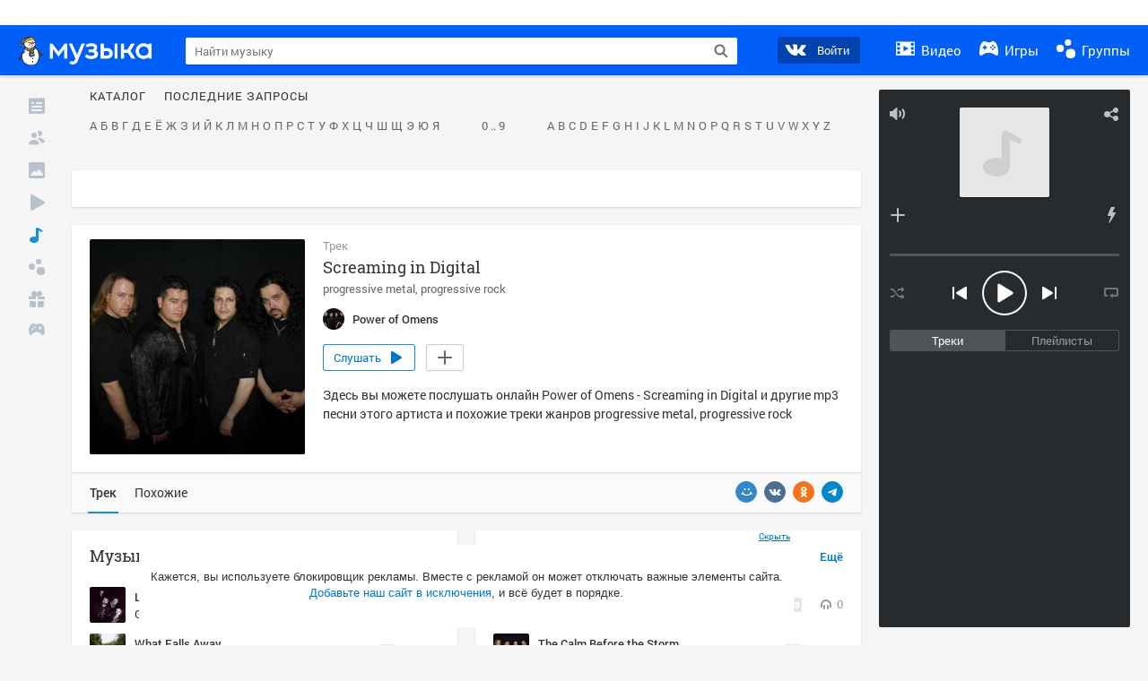

--- FILE ---
content_type: text/html; charset=utf-8
request_url: https://my.mail.ru/music/songs/power-of-omens-screaming-in-digital-68031ae4a77f422f8dbe7e30b0b9b5cc
body_size: 72860
content:
<!DOCTYPE html>
<html>
<head >
	<meta charset="UTF-8">
	<meta http-equiv="X-UA-Compatible" content="IE=edge">

	<title>Screaming in Digital - Power of Omens - Слушать онлайн. Музыка Mail.Ru</title>

	<meta name="title" content="Screaming in Digital - Power of Omens - Слушать онлайн. Музыка Mail.Ru" />
	<meta name="description" content="Слушать онлайн Screaming in Digital - Power of Omens. Бесплатное прослушивание музыки на Музыка Mail.Ru" />
	<meta name="og:title" content="Screaming in Digital - Power of Omens" />
	<meta name="og:description" content="#progressive metal #progressive rock #moosic" />

	<meta property="twitter:title" content="Screaming in Digital - Power of Omens" />
	<meta property="twitter:description" content="#progressive metal #progressive rock #moosic" />

		<meta name="og:url" content="https://my.mail.ru/music/songs/power-of-omens-screaming-in-digital-68031ae4a77f422f8dbe7e30b0b9b5cc" />


	<meta name="og:locale" content="ru_RU" />


			<link rel="image_src" href="https://avt-15.foto.mail.ru/community/power_of_omens/_avatarbig" />
			<meta name="og:image" content="https://avt-15.foto.mail.ru/community/power_of_omens/_avatarbig" />
			<meta name="twitter:image" content="https://avt-15.foto.mail.ru/community/power_of_omens/_avatarbig" />


	<link rel="canonical" href="//my.mail.ru/music/songs/power-of-omens-screaming-in-digital-68031ae4a77f422f8dbe7e30b0b9b5cc" />

	<link rel="alternate" media="only screen and (max-width: 640px)" href="https://m.my.mail.ru/music/songs/power-of-omens-screaming-in-digital-68031ae4a77f422f8dbe7e30b0b9b5cc">

	<link rel="icon" href="//my3.imgsmail.ru/mail/ru/images/my/compass/static/favicon/favicon.ico" />
	<link rel="shortcut icon" href="//my3.imgsmail.ru/mail/ru/images/my/compass/static/favicon/favicon.ico" />

		<link class="b-pages-css-item" rel="stylesheet" type="text/css" href="//my2.imgsmail.ru/mail/ru/css/new/music_reskin-blessed1_rev233881160e.css" />
		<link class="b-pages-css-item" rel="stylesheet" type="text/css" href="//my2.imgsmail.ru/mail/ru/css/new/music_reskin_rev233881160e.css" />

<script type="text/javascript">        window.webConsole = {};        window.webConsole.log = window.webConsole.time = window.webConsole.error = window.webConsole.timeEnd = window.webConsole.timeStatus = function () {};    </script><script id="js-require-data" type="text/plain">{"avatarHost": "","staticHost": "//my4.imgsmail.ru/mail/ru/images/js/myjs/mm/out/","contentHost": "//content.foto.my.mail.ru","isTestServer": false,"isBeta": false,"isPsi": false,"useMin": true,"useHash": true,"branch": "","startModules": [],"bundles": ["audio-player","console","tmpl","util","video-html5"],"isEnableBooster": false,"isNotUrlPostfix": true,"pageType": "music"}</script><script type="text/plain" id="modules-defines">[{"name":"404/404","path":"404/404_rev705b470020"},{"name":"actions/actions-carousel","path":"actions/actions-carousel_reveeed496acf"},{"name":"actions/prizes","path":"actions/prizes_rev73b6500fd0"},{"name":"actions/tmpl/actions-prizes","path":"actions/tmpl/actions-prizes_rev1b20a69ca1"},{"name":"actions/tmpl/actions-promo","path":"actions/tmpl/actions-promo_rev1b20a69ca1"},{"name":"actions/tmpl/prize-image-block","path":"actions/tmpl/prize-image-block_rev1b20a69ca1"},{"name":"actions/tmpl/prize-popup","path":"actions/tmpl/prize-popup_rev1b20a69ca1"},{"name":"actions/tmpl/prizes-list-item","path":"actions/tmpl/prizes-list-item_rev1b20a69ca1"},{"name":"actions/user-actions","path":"actions/user-actions_rev339ca00426"},{"name":"actions/user-prize-popup","path":"actions/user-prize-popup_rev1b20a69ca1"},{"name":"additional-banners","path":"additional-banners/main_rev7f98c5bd3a"},{"name":"admin-links","path":"admin-links/main_rev844744282d"},{"name":"admin/tmpl/pages/wisher/calendars","path":"admin/tmpl/pages/wisher/calendars_rev14d4e07c44"},{"name":"admin/tmpl/pages/wisher/config","path":"admin/tmpl/pages/wisher/config_reve9438237af"},{"name":"admin/tmpl/pages/wisher/gifts","path":"admin/tmpl/pages/wisher/gifts_rev14d4e07c44"},{"name":"admin/tmpl/pages/wisher/holidays","path":"admin/tmpl/pages/wisher/holidays_rev14d4e07c44"},{"name":"admin/tmpl/pages/wisher/masks","path":"admin/tmpl/pages/wisher/masks_rev14d4e07c44"},{"name":"admin/tmpl/pages/wisher/promo-video","path":"admin/tmpl/pages/wisher/promo-video_rev14d4e07c44"},{"name":"admin/tmpl/wisher/calendar/calendar","path":"admin/tmpl/wisher/calendar/calendar_reve9438237af"},{"name":"admin/tmpl/wisher/calendar/calendars","path":"admin/tmpl/wisher/calendar/calendars_reve9438237af"},{"name":"admin/tmpl/wisher/calendar/edit-form","path":"admin/tmpl/wisher/calendar/edit-form_reve9438237af"},{"name":"admin/tmpl/wisher/calendar/edit-holiday-item","path":"admin/tmpl/wisher/calendar/edit-holiday-item_rev1da6df83bc"},{"name":"admin/tmpl/wisher/calendar/edit-holidays","path":"admin/tmpl/wisher/calendar/edit-holidays_rev1da6df83bc"},{"name":"admin/tmpl/wisher/calendar/edit-picture","path":"admin/tmpl/wisher/calendar/edit-picture_rev1da6df83bc"},{"name":"admin/tmpl/wisher/calendar/head","path":"admin/tmpl/wisher/calendar/head_reve9438237af"},{"name":"admin/tmpl/wisher/gifts/add-form","path":"admin/tmpl/wisher/gifts/add-form_rev1da6df83bc"},{"name":"admin/tmpl/wisher/gifts/day-cost","path":"admin/tmpl/wisher/gifts/day-cost_rev7c7a4dbd0b"},{"name":"admin/tmpl/wisher/gifts/edit-form","path":"admin/tmpl/wisher/gifts/edit-form_reve9438237af"},{"name":"admin/tmpl/wisher/gifts/edit-tag","path":"admin/tmpl/wisher/gifts/edit-tag_rev1da6df83bc"},{"name":"admin/tmpl/wisher/gifts/gift","path":"admin/tmpl/wisher/gifts/gift_reve9438237af"},{"name":"admin/tmpl/wisher/gifts/gifts","path":"admin/tmpl/wisher/gifts/gifts_reve9438237af"},{"name":"admin/tmpl/wisher/gifts/head","path":"admin/tmpl/wisher/gifts/head_reve9438237af"},{"name":"admin/tmpl/wisher/gifts/tag","path":"admin/tmpl/wisher/gifts/tag_reve9438237af"},{"name":"admin/tmpl/wisher/gifts/tag-form","path":"admin/tmpl/wisher/gifts/tag-form_reve9438237af"},{"name":"admin/tmpl/wisher/gifts/tags","path":"admin/tmpl/wisher/gifts/tags_reve9438237af"},{"name":"admin/tmpl/wisher/holiday/default-gift","path":"admin/tmpl/wisher/holiday/default-gift_rev7c7a4dbd0b"},{"name":"admin/tmpl/wisher/holiday/edit-date-item","path":"admin/tmpl/wisher/holiday/edit-date-item_rev1da6df83bc"},{"name":"admin/tmpl/wisher/holiday/edit-form","path":"admin/tmpl/wisher/holiday/edit-form_reve9438237af"},{"name":"admin/tmpl/wisher/holiday/edit-picture","path":"admin/tmpl/wisher/holiday/edit-picture_rev1da6df83bc"},{"name":"admin/tmpl/wisher/holiday/head","path":"admin/tmpl/wisher/holiday/head_reve9438237af"},{"name":"admin/tmpl/wisher/holiday/holiday","path":"admin/tmpl/wisher/holiday/holiday_reve9438237af"},{"name":"admin/tmpl/wisher/holiday/holidays","path":"admin/tmpl/wisher/holiday/holidays_reve9438237af"},{"name":"admin/tmpl/wisher/masks/edit-form","path":"admin/tmpl/wisher/masks/edit-form_reve9438237af"},{"name":"admin/tmpl/wisher/masks/edit-picture","path":"admin/tmpl/wisher/masks/edit-picture_reve9438237af"},{"name":"admin/tmpl/wisher/masks/edit-zip","path":"admin/tmpl/wisher/masks/edit-zip_reve9438237af"},{"name":"admin/tmpl/wisher/masks/head","path":"admin/tmpl/wisher/masks/head_reve9438237af"},{"name":"admin/tmpl/wisher/masks/mask","path":"admin/tmpl/wisher/masks/mask_reve9438237af"},{"name":"admin/tmpl/wisher/masks/masks","path":"admin/tmpl/wisher/masks/masks_reve9438237af"},{"name":"admin/tmpl/wisher/promo-video/edit-date-item","path":"admin/tmpl/wisher/promo-video/edit-date-item_reve9438237af"},{"name":"admin/tmpl/wisher/promo-video/edit-form","path":"admin/tmpl/wisher/promo-video/edit-form_reve9438237af"},{"name":"admin/tmpl/wisher/promo-video/edit-picture","path":"admin/tmpl/wisher/promo-video/edit-picture_reve9438237af"},{"name":"admin/tmpl/wisher/promo-video/edit-video","path":"admin/tmpl/wisher/promo-video/edit-video_reve9438237af"},{"name":"admin/tmpl/wisher/promo-video/head","path":"admin/tmpl/wisher/promo-video/head_reve9438237af"},{"name":"admin/tmpl/wisher/promo-video/video","path":"admin/tmpl/wisher/promo-video/video_reve9438237af"},{"name":"admin/tmpl/wisher/promo-video/videos","path":"admin/tmpl/wisher/promo-video/videos_reve9438237af"},{"name":"admin/wisher/base/add-form","path":"admin/wisher/base/add-form_revd9c24d5ad0"},{"name":"admin/wisher/base/collection","path":"admin/wisher/base/collection_revd9c24d5ad0"},{"name":"admin/wisher/base/edit-form","path":"admin/wisher/base/edit-form_revd9c24d5ad0"},{"name":"admin/wisher/base/edit-picture","path":"admin/wisher/base/edit-picture_revd9c24d5ad0"},{"name":"admin/wisher/base/item","path":"admin/wisher/base/item_revdd0225ad4d"},{"name":"admin/wisher/base/model","path":"admin/wisher/base/model_revd9c24d5ad0"},{"name":"admin/wisher/base/page","path":"admin/wisher/base/page_rev339ca00426"},{"name":"admin/wisher/calendar/add-form","path":"admin/wisher/calendar/add-form_revdd0225ad4d"},{"name":"admin/wisher/calendar/calendar","path":"admin/wisher/calendar/calendar_revdd0225ad4d"},{"name":"admin/wisher/calendar/edit-form","path":"admin/wisher/calendar/edit-form_revdd0225ad4d"},{"name":"admin/wisher/calendar/edit-holidays","path":"admin/wisher/calendar/edit-holidays_revdd0225ad4d"},{"name":"admin/wisher/calendar/edit-picture","path":"admin/wisher/calendar/edit-picture_revdd0225ad4d"},{"name":"admin/wisher/calendar/page","path":"admin/wisher/calendar/page_revdd0225ad4d"},{"name":"admin/wisher/collections/calendars","path":"admin/wisher/collections/calendars_revdd0225ad4d"},{"name":"admin/wisher/collections/gifts","path":"admin/wisher/collections/gifts_revdd0225ad4d"},{"name":"admin/wisher/collections/holidays","path":"admin/wisher/collections/holidays_revdd0225ad4d"},{"name":"admin/wisher/collections/masks","path":"admin/wisher/collections/masks_revdd0225ad4d"},{"name":"admin/wisher/collections/promo-video","path":"admin/wisher/collections/promo-video_revdd0225ad4d"},{"name":"admin/wisher/collections/tags","path":"admin/wisher/collections/tags_revdd0225ad4d"},{"name":"admin/wisher/gifts/add-form","path":"admin/wisher/gifts/add-form_revdd0225ad4d"},{"name":"admin/wisher/gifts/edit-form","path":"admin/wisher/gifts/edit-form_revdd0225ad4d"},{"name":"admin/wisher/gifts/gift","path":"admin/wisher/gifts/gift_revdd0225ad4d"},{"name":"admin/wisher/gifts/page","path":"admin/wisher/gifts/page_revdd0225ad4d"},{"name":"admin/wisher/gifts/tags","path":"admin/wisher/gifts/tags_revdd0225ad4d"},{"name":"admin/wisher/holiday/add-form","path":"admin/wisher/holiday/add-form_revdd0225ad4d"},{"name":"admin/wisher/holiday/default-gift","path":"admin/wisher/holiday/default-gift_revdd0225ad4d"},{"name":"admin/wisher/holiday/edit-form","path":"admin/wisher/holiday/edit-form_revf41bf09084"},{"name":"admin/wisher/holiday/edit-picture","path":"admin/wisher/holiday/edit-picture_revdd0225ad4d"},{"name":"admin/wisher/holiday/holiday","path":"admin/wisher/holiday/holiday_revdd0225ad4d"},{"name":"admin/wisher/holiday/page","path":"admin/wisher/holiday/page_revdd0225ad4d"},{"name":"admin/wisher/masks/add-form","path":"admin/wisher/masks/add-form_revdd0225ad4d"},{"name":"admin/wisher/masks/edit-form","path":"admin/wisher/masks/edit-form_revdd0225ad4d"},{"name":"admin/wisher/masks/edit-picture","path":"admin/wisher/masks/edit-picture_revdd0225ad4d"},{"name":"admin/wisher/masks/edit-zip","path":"admin/wisher/masks/edit-zip_revdd0225ad4d"},{"name":"admin/wisher/masks/mask","path":"admin/wisher/masks/mask_revdd0225ad4d"},{"name":"admin/wisher/masks/page","path":"admin/wisher/masks/page_revdd0225ad4d"},{"name":"admin/wisher/models/calendar","path":"admin/wisher/models/calendar_revdd0225ad4d"},{"name":"admin/wisher/models/gift","path":"admin/wisher/models/gift_revdd0225ad4d"},{"name":"admin/wisher/models/holiday","path":"admin/wisher/models/holiday_revdd0225ad4d"},{"name":"admin/wisher/models/mask","path":"admin/wisher/models/mask_revdd0225ad4d"},{"name":"admin/wisher/models/promo-video","path":"admin/wisher/models/promo-video_revdd0225ad4d"},{"name":"admin/wisher/models/tag","path":"admin/wisher/models/tag_revdd0225ad4d"},{"name":"admin/wisher/promo-video/add-form","path":"admin/wisher/promo-video/add-form_revdd0225ad4d"},{"name":"admin/wisher/promo-video/edit-form","path":"admin/wisher/promo-video/edit-form_revdd0225ad4d"},{"name":"admin/wisher/promo-video/edit-picture","path":"admin/wisher/promo-video/edit-picture_revdd0225ad4d"},{"name":"admin/wisher/promo-video/edit-video","path":"admin/wisher/promo-video/edit-video_revdd0225ad4d"},{"name":"admin/wisher/promo-video/page","path":"admin/wisher/promo-video/page_revdd0225ad4d"},{"name":"admin/wisher/promo-video/promo-video","path":"admin/wisher/promo-video/promo-video_revdd0225ad4d"},{"name":"admin/wisher/utils","path":"admin/wisher/utils_reve9438237af"},{"name":"animated-tabs","path":"animated-tabs/main_revbd1169583c"},{"name":"anketa","path":"anketa/main_revff85fd8484"},{"name":"anketa/languages","path":"anketa/languages_revff85fd8484"},{"name":"anketa/partner","path":"anketa/partner_revff85fd8484"},{"name":"anketa/region","path":"anketa/region_reve37205de4b"},{"name":"app","path":"app/main_reva446296012"},{"name":"app.init","path":"app.init_revb7f5eb4395"},{"name":"app/banners","path":"app/banners_revf7c80c8421"},{"name":"app/channel","path":"app/channel_reve5920a456e"},{"name":"app/comet","path":"app/comet_revff85fd8484"},{"name":"app/history","path":"app/history_revdc0135438b"},{"name":"app/page-loader","path":"app/page-loader_revf71af83bd2"},{"name":"app/process-go-options","path":"app/process-go-options_revbd1169583c"},{"name":"app/section","path":"app/section_revbd1169583c"},{"name":"app/timing-stat","path":"app/timing-stat_revff85fd8484"},{"name":"app_catalog","path":"app_catalog/main_revbeeb43919a"},{"name":"app_catalog-old","path":"app_catalog-old/main_rev90871c6048"},{"name":"app_catalog-old/best","path":"app_catalog-old/best_revc96c19cba1"},{"name":"app_catalog-old/carousel","path":"app_catalog-old/carousel_revc96c19cba1"},{"name":"app_catalog-old/countdown","path":"app_catalog-old/countdown_revc96c19cba1"},{"name":"app_catalog-old/hilo-tizer","path":"app_catalog-old/hilo-tizer_revdd0225ad4d"},{"name":"app_catalog-old/installed","path":"app_catalog-old/installed_revc96c19cba1"},{"name":"app_catalog-old/leftmenu","path":"app_catalog-old/leftmenu_revc96c19cba1"},{"name":"app_catalog-old/notify","path":"app_catalog-old/notify_revc96c19cba1"},{"name":"app_catalog-old/promo/bonus-popup","path":"app_catalog-old/promo/bonus-popup_revc96c19cba1"},{"name":"app_catalog-old/tmpl/best","path":"app_catalog-old/tmpl/best_revc96c19cba1"},{"name":"app_catalog-old/tmpl/carousel","path":"app_catalog-old/tmpl/carousel_revc96c19cba1"},{"name":"app_catalog-old/tmpl/countdown","path":"app_catalog-old/tmpl/countdown_revc96c19cba1"},{"name":"app_catalog-old/tmpl/game-card","path":"app_catalog-old/tmpl/game-card_rev35826af76f"},{"name":"app_catalog-old/tmpl/game-card-friends","path":"app_catalog-old/tmpl/game-card-friends_revc96c19cba1"},{"name":"app_catalog-old/tmpl/game-notifies","path":"app_catalog-old/tmpl/game-notifies_revc96c19cba1"},{"name":"app_catalog-old/tmpl/game-notifies-list","path":"app_catalog-old/tmpl/game-notifies-list_revc96c19cba1"},{"name":"app_catalog-old/tmpl/hilo-tizer","path":"app_catalog-old/tmpl/hilo-tizer_revb29c08b37f"},{"name":"app_catalog-old/tmpl/installed","path":"app_catalog-old/tmpl/installed_revc96c19cba1"},{"name":"app_catalog-old/tmpl/list","path":"app_catalog-old/tmpl/list_revc96c19cba1"},{"name":"app_catalog-old/tmpl/list-item","path":"app_catalog-old/tmpl/list-item_revc96c19cba1"},{"name":"app_catalog-old/user-apps","path":"app_catalog-old/user-apps_revc96c19cba1"},{"name":"app_catalog-old/view/catalog","path":"app_catalog-old/view/catalog_revc96c19cba1"},{"name":"app_catalog/app-of-the-day","path":"app_catalog/app-of-the-day_revc6f27588fd"},{"name":"app_catalog/carousel","path":"app_catalog/carousel_revc96caa38df"},{"name":"app_catalog/chosenGenreApps","path":"app_catalog/chosenGenreApps_rev0de2a3f73c"},{"name":"app_catalog/countdown","path":"app_catalog/countdown_rev14d4e07c44"},{"name":"app_catalog/genreApps","path":"app_catalog/genreApps_revb58896eead"},{"name":"app_catalog/hilo-tizer","path":"app_catalog/hilo-tizer_revb7f5eb4395"},{"name":"app_catalog/installed","path":"app_catalog/installed_rev9f63ec6d6c"},{"name":"app_catalog/leftmenu","path":"app_catalog/leftmenu_revbd1169583c"},{"name":"app_catalog/notify","path":"app_catalog/notify_rev35826af76f"},{"name":"app_catalog/promo/bonus-popup","path":"app_catalog/promo/bonus-popup_revc1ea394468"},{"name":"app_catalog/tmpl/app-of-the-day","path":"app_catalog/tmpl/app-of-the-day_revc6f27588fd"},{"name":"app_catalog/tmpl/apps-genre","path":"app_catalog/tmpl/apps-genre_revc96c19cba1"},{"name":"app_catalog/tmpl/best","path":"app_catalog/tmpl/best_revff85fd8484"},{"name":"app_catalog/tmpl/carousel","path":"app_catalog/tmpl/carousel_rev0de2a3f73c"},{"name":"app_catalog/tmpl/countdown","path":"app_catalog/tmpl/countdown_revff85fd8484"},{"name":"app_catalog/tmpl/game-card","path":"app_catalog/tmpl/game-card_rev0de2a3f73c"},{"name":"app_catalog/tmpl/game-card-friends","path":"app_catalog/tmpl/game-card-friends_rev520f684f4e"},{"name":"app_catalog/tmpl/game-notifies","path":"app_catalog/tmpl/game-notifies_revff85fd8484"},{"name":"app_catalog/tmpl/game-notifies-list","path":"app_catalog/tmpl/game-notifies-list_revbd1169583c"},{"name":"app_catalog/tmpl/hilo-tizer","path":"app_catalog/tmpl/hilo-tizer_rev988d94f6cd"},{"name":"app_catalog/tmpl/installed","path":"app_catalog/tmpl/installed_revc96c19cba1"},{"name":"app_catalog/tmpl/list","path":"app_catalog/tmpl/list_rev0de2a3f73c"},{"name":"app_catalog/tmpl/list-item","path":"app_catalog/tmpl/list-item_rev0de2a3f73c"},{"name":"app_catalog/tmpl/list-item-fake","path":"app_catalog/tmpl/list-item-fake_rev0f3caeedc8"},{"name":"app_catalog/tmpl/list-item-pic","path":"app_catalog/tmpl/list-item-pic_rev0de2a3f73c"},{"name":"app_catalog/user-apps","path":"app_catalog/user-apps_rev69b9e698b1"},{"name":"app_catalog/view/catalog","path":"app_catalog/view/catalog_rev94debffc7f"},{"name":"app_catalog/vkplay","path":"app_catalog/vkplay_reve0791fe47f"},{"name":"app_remove-popup","path":"app_remove-popup/main_revc99aacceb8"},{"name":"app_remove-popup/tmpl/removeAppPopup","path":"app_remove-popup/tmpl/removeAppPopup_revc96c19cba1"},{"name":"app_search","path":"app_search/main_revc96c19cba1"},{"name":"app_search/tmpl/list","path":"app_search/tmpl/list_rev5f12aff475"},{"name":"app_search/tmpl/list-item-search","path":"app_search/tmpl/list-item-search_rev5f12aff475"},{"name":"app_search/tmpl/removeAppPopup","path":"app_search/tmpl/removeAppPopup_rev2249895851"},{"name":"apps","path":"apps/main_reve9ab9a4ca5"},{"name":"apps-promo/collections/top","path":"apps-promo/collections/top_revbd1169583c"},{"name":"apps-promo/diamonds","path":"apps-promo/diamonds_rev44645fbf02"},{"name":"apps-promo/double-mailiki","path":"apps-promo/double-mailiki_rev44645fbf02"},{"name":"apps-promo/easy-money","path":"apps-promo/easy-money_revb3feb3e0e7"},{"name":"apps-promo/game-club","path":"apps-promo/game-club_rev9ee13f5191"},{"name":"apps-promo/inc/wheel-of-fortune-bonus","path":"apps-promo/inc/wheel-of-fortune-bonus_rev12c722b871"},{"name":"apps-promo/inc/wheel-of-fortune-wheel","path":"apps-promo/inc/wheel-of-fortune-wheel_rev12c722b871"},{"name":"apps-promo/models/wheel-of-fortune","path":"apps-promo/models/wheel-of-fortune_rev12c722b871"},{"name":"apps-promo/retention-gift","path":"apps-promo/retention-gift_rev44645fbf02"},{"name":"apps-promo/rx2","path":"apps-promo/rx2_rev44645fbf02"},{"name":"apps-promo/tmpl/modal-diamonds-bonus","path":"apps-promo/tmpl/modal-diamonds-bonus_revbd1169583c"},{"name":"apps-promo/tmpl/modal-diamonds-decor","path":"apps-promo/tmpl/modal-diamonds-decor_rev2361bca24f"},{"name":"apps-promo/tmpl/modal-diamonds-rules","path":"apps-promo/tmpl/modal-diamonds-rules_rev3ac15932d4"},{"name":"apps-promo/tmpl/modal-diamonds-top","path":"apps-promo/tmpl/modal-diamonds-top_rev2361bca24f"},{"name":"apps-promo/tmpl/modal-diamonds-top-list","path":"apps-promo/tmpl/modal-diamonds-top-list_rev2361bca24f"},{"name":"apps-promo/tmpl/modal-easy-money","path":"apps-promo/tmpl/modal-easy-money_revb3feb3e0e7"},{"name":"apps-promo/tmpl/modal-retention-gift","path":"apps-promo/tmpl/modal-retention-gift_rev44645fbf02"},{"name":"apps-promo/tmpl/modal-retention-gift-catched","path":"apps-promo/tmpl/modal-retention-gift-catched_revcd07f7d71c"},{"name":"apps-promo/tmpl/modal-retention-gift-rules","path":"apps-promo/tmpl/modal-retention-gift-rules_revd1747cec74"},{"name":"apps-promo/tmpl/modal-retention-gift-welcome","path":"apps-promo/tmpl/modal-retention-gift-welcome_revd2a1fd5fe8"},{"name":"apps-promo/tmpl/modal-toy-set","path":"apps-promo/tmpl/modal-toy-set_rev0f46dd18ba"},{"name":"apps-promo/tmpl/modal-toy-set-bonus","path":"apps-promo/tmpl/modal-toy-set-bonus_rev0f46dd18ba"},{"name":"apps-promo/tmpl/modal-toy-set-error","path":"apps-promo/tmpl/modal-toy-set-error_rev0f46dd18ba"},{"name":"apps-promo/tmpl/modal-toy-set-rules","path":"apps-promo/tmpl/modal-toy-set-rules_rev0f46dd18ba"},{"name":"apps-promo/tmpl/modal-toy-set-toy","path":"apps-promo/tmpl/modal-toy-set-toy_rev0f46dd18ba"},{"name":"apps-promo/tmpl/modal-wheel-of-fortune","path":"apps-promo/tmpl/modal-wheel-of-fortune_rev12c722b871"},{"name":"apps-promo/tmpl/modal-wheel-of-fortune-bonus","path":"apps-promo/tmpl/modal-wheel-of-fortune-bonus_rev12c722b871"},{"name":"apps-promo/tmpl/modal-wheel-of-fortune-error","path":"apps-promo/tmpl/modal-wheel-of-fortune-error_rev12c722b871"},{"name":"apps-promo/tmpl/modal-x2-rules","path":"apps-promo/tmpl/modal-x2-rules_rev35826af76f"},{"name":"apps-promo/toy-set","path":"apps-promo/toy-set_rev14d4e07c44"},{"name":"apps-promo/wheel-of-fortune","path":"apps-promo/wheel-of-fortune_rev44645fbf02"},{"name":"apps/catalog","path":"apps/catalog_reva51dfb0339"},{"name":"apps/countdown-element-container","path":"apps/countdown-element-container_rev91fde143bb"},{"name":"apps/disable-autoinit","path":"apps/disable-autoinit_revff85fd8484"},{"name":"apps/element-scroll","path":"apps/element-scroll_revff85fd8484"},{"name":"apps/event-countdown","path":"apps/event-countdown_rev91fde143bb"},{"name":"apps/external","path":"apps/external_rev7807292d01"},{"name":"apps/external-src","path":"apps/external-src_rev6a65a00bc0"},{"name":"apps/game-bubble","path":"apps/game-bubble_rev91fde143bb"},{"name":"apps/game-bubbles","path":"apps/game-bubbles_rev91fde143bb"},{"name":"apps/hilo-game","path":"apps/hilo-game_revb7f5eb4395"},{"name":"apps/hilo-helpers","path":"apps/hilo-helpers_revc743d71c84"},{"name":"apps/hilo-howto","path":"apps/hilo-howto_revc743d71c84"},{"name":"apps/modal","path":"apps/modal_rev12c722b871"},{"name":"apps/preroll","path":"apps/preroll_revcccb980eca"},{"name":"apps/promo","path":"apps/promo_rev82107a1120"},{"name":"apps/promo-layer","path":"apps/promo-layer_rev1aa3496a9d"},{"name":"apps/score","path":"apps/score_revbd1169583c"},{"name":"apps/tmpl/catalog","path":"apps/tmpl/catalog_revff85fd8484"},{"name":"apps/tmpl/create-my-notification","path":"apps/tmpl/create-my-notification_revf26e3150d4"},{"name":"apps/tmpl/game-bubble","path":"apps/tmpl/game-bubble_rev052150aacf"},{"name":"apps/tmpl/hilo-suitable-apps","path":"apps/tmpl/hilo-suitable-apps_rev90871c6048"},{"name":"apps/tmpl/hilo-top","path":"apps/tmpl/hilo-top_rev90871c6048"},{"name":"apps/tmpl/modal","path":"apps/tmpl/modal_rev2361bca24f"},{"name":"apps/tmpl/preroll","path":"apps/tmpl/preroll_revcccb980eca"},{"name":"apps/tmpl/promo-layer","path":"apps/tmpl/promo-layer_rev9352dc081a"},{"name":"apps/tmpl/promo-layer-slide","path":"apps/tmpl/promo-layer-slide_rev9352dc081a"},{"name":"apps/tmpl/score-top","path":"apps/tmpl/score-top_revbd1169583c"},{"name":"audio-player","path":"audio-player/main_revff85fd8484"},{"name":"audio-player/player","path":"audio-player/player_rev67fe8d3f21"},{"name":"audio-player/playlist","path":"audio-player/playlist_revff85fd8484"},{"name":"audio-player/track","path":"audio-player/track_rev4213dc577a"},{"name":"audio_player","path":"audio_player/main_rev7aa487c7bd"},{"name":"auth-info","path":"auth-info/main_rev5f12aff475"},{"name":"authorization","path":"authorization/main_rev368dbcdda1"},{"name":"avatar-edit","path":"avatar-edit/main_rev1e4c553239"},{"name":"avatar-edit/popup","path":"avatar-edit/popup_revdd0225ad4d"},{"name":"avatar-edit/tmpl/main","path":"avatar-edit/tmpl/main_rev8bca542c51"},{"name":"balance/balance","path":"balance/balance_reve5920a456e"},{"name":"balance/balance-details","path":"balance/balance-details_reve5920a456e"},{"name":"balance/models/balance-model","path":"balance/models/balance-model_revfaee9c1b3a"},{"name":"balance/tmpl/app-navigation-balance","path":"balance/tmpl/app-navigation-balance_reve5920a456e"},{"name":"balance/tmpl/balance","path":"balance/tmpl/balance_rev8d34c60974"},{"name":"balance/tmpl/balance-detail-popup-content","path":"balance/tmpl/balance-detail-popup-content_reve5920a456e"},{"name":"balance/tmpl/balance-details","path":"balance/tmpl/balance-details_reve5920a456e"},{"name":"banner-updater/index","path":"banner-updater/index_revdd0225ad4d"},{"name":"banners-block/index","path":"banners-block/index_revbffe6e4809"},{"name":"base/collection","path":"base/collection_rev131693430b"},{"name":"base/event","path":"base/event_rev131693430b"},{"name":"base/model","path":"base/model_rev131693430b"},{"name":"base/page","path":"base/page_revcd07f7d71c"},{"name":"base/router","path":"base/router_rev131693430b"},{"name":"base/view","path":"base/view_revd360c5c6ff"},{"name":"battlepass","path":"battlepass/main_revf86cc935c3"},{"name":"battlepass/enums","path":"battlepass/enums_rev7f98c5bd3a"},{"name":"battlepass/helpers","path":"battlepass/helpers_rev25d78fd994"},{"name":"battlepass/index","path":"battlepass/index_rev7f98c5bd3a"},{"name":"battlepass/tmpl/battlepass","path":"battlepass/tmpl/battlepass_rev25d78fd994"},{"name":"battlepass/tmpl/countdown","path":"battlepass/tmpl/countdown_rev7f98c5bd3a"},{"name":"battlepass/tmpl/levels","path":"battlepass/tmpl/levels_rev25d78fd994"},{"name":"battlepass/tmpl/open","path":"battlepass/tmpl/open_rev7f98c5bd3a"},{"name":"battlepass/tmpl/premium","path":"battlepass/tmpl/premium_rev7f98c5bd3a"},{"name":"battlepass/tmpl/prize","path":"battlepass/tmpl/prize_rev7f98c5bd3a"},{"name":"battlepass/tmpl/rules","path":"battlepass/tmpl/rules_rev7f98c5bd3a"},{"name":"battlepass/tmpl/state","path":"battlepass/tmpl/state_rev25d78fd994"},{"name":"battlepass/tmpl/table","path":"battlepass/tmpl/table_rev7f98c5bd3a"},{"name":"battlepass/types","path":"battlepass/types_rev7f98c5bd3a"},{"name":"blocks/tmpl/css-versions","path":"blocks/tmpl/css-versions_rev14d4e07c44"},{"name":"blocks/tmpl/custom/svg-sprite-game-client-promo-versions","path":"blocks/tmpl/custom/svg-sprite-game-client-promo-versions_rev91fde143bb"},{"name":"blocks/tmpl/js-versions","path":"blocks/tmpl/js-versions_rev14d4e07c44"},{"name":"blocks/tmpl/svg-sprite-all-versions","path":"blocks/tmpl/svg-sprite-all-versions_rev14d4e07c44"},{"name":"blocks/tmpl/svg-sprite-music-versions","path":"blocks/tmpl/svg-sprite-music-versions_rev8181ec5380"},{"name":"blocks/tmpl/svg-sprite-promo-versions","path":"blocks/tmpl/svg-sprite-promo-versions_rev91fde143bb"},{"name":"breadcrumbs/breadcrumbs","path":"breadcrumbs/breadcrumbs_revd003683cf4"},{"name":"bundles/all","path":"bundles/all_rev8181ec5380"},{"name":"bundles/audio-player","path":"bundles/audio-player_rev67fe8d3f21"},{"name":"bundles/tmpl","path":"bundles/tmpl_reve5920a456e"},{"name":"bundles/util","path":"bundles/util_revd203ebda19"},{"name":"bundles/video-html5","path":"bundles/video-html5_rev9550460280"},{"name":"buy-badges","path":"buy-badges/main_rev9ef5ddb9a3"},{"name":"buy-badges/main-old","path":"buy-badges/main-old_rev9ef5ddb9a3"},{"name":"buy-badges/tmpl/buy-badges-popup","path":"buy-badges/tmpl/buy-badges-popup_rev988d94f6cd"},{"name":"captcha","path":"captcha/main_rev4582479046"},{"name":"captcha/tmpl/main","path":"captcha/tmpl/main_revff85fd8484"},{"name":"cashback-history/cashback-history","path":"cashback-history/cashback-history_rev64d8bc48dd"},{"name":"cashback-history/tmpl/cashback-history","path":"cashback-history/tmpl/cashback-history_rev64d8bc48dd"},{"name":"cashback-history/tmpl/cashback-history-item","path":"cashback-history/tmpl/cashback-history-item_rev64d8bc48dd"},{"name":"catalog","path":"catalog/main_revff85fd8484"},{"name":"catalog/friends","path":"catalog/friends_revec1bdbf33a"},{"name":"catalog/main/filter","path":"catalog/main/filter_revff85fd8484"},{"name":"catalog/main/list","path":"catalog/main/list_reva446296012"},{"name":"catalog/main/search","path":"catalog/main/search_revff85fd8484"},{"name":"chart","path":"chart/main_revbd1169583c"},{"name":"chart/highcharts","path":"chart/highcharts_revbd1169583c"},{"name":"checkbox-list","path":"checkbox-list/main_reve5920a456e"},{"name":"checkbox-list/index","path":"checkbox-list/index_revdd0225ad4d"},{"name":"checkbox-list/tmpl/checkbox","path":"checkbox-list/tmpl/checkbox_revdd0225ad4d"},{"name":"checkbox-list/tmpl/checkboxList","path":"checkbox-list/tmpl/checkboxList_revdd0225ad4d"},{"name":"checkbox-list/types","path":"checkbox-list/types_reve5920a456e"},{"name":"choice-friends","path":"choice-friends/main_revff85fd8484"},{"name":"choice-friends/tmpl/partner/main","path":"choice-friends/tmpl/partner/main_rev3972016021"},{"name":"client-server","path":"client-server_rev9550460280"},{"name":"collections/actions/list","path":"collections/actions/list_revb58896eead"},{"name":"collections/apps/catalog","path":"collections/apps/catalog_reveeed496acf"},{"name":"collections/apps/catalog-my","path":"collections/apps/catalog-my_rev0de2a3f73c"},{"name":"collections/apps/catalog-old","path":"collections/apps/catalog-old_revc96c19cba1"},{"name":"collections/apps/catalog-vkplay","path":"collections/apps/catalog-vkplay_reve0791fe47f"},{"name":"collections/apps/friends","path":"collections/apps/friends_revbd1169583c"},{"name":"collections/apps/notifies","path":"collections/apps/notifies_revbd1169583c"},{"name":"collections/apps/recommendations","path":"collections/apps/recommendations_revbd1169583c"},{"name":"collections/apps/search","path":"collections/apps/search_reve13d842fe8"},{"name":"collections/apps/types","path":"collections/apps/types_reveeed496acf"},{"name":"collections/audio/items","path":"collections/audio/items_revbd1169583c"},{"name":"collections/audio/playlists","path":"collections/audio/playlists_revbd1169583c"},{"name":"collections/audio/search","path":"collections/audio/search_revbd1169583c"},{"name":"collections/audio/suggest","path":"collections/audio/suggest_revdd0225ad4d"},{"name":"collections/comments/comments","path":"collections/comments/comments_revbd1169583c"},{"name":"collections/dialogues/list","path":"collections/dialogues/list_reve13d842fe8"},{"name":"collections/dialogues/messages","path":"collections/dialogues/messages_revbd1169583c"},{"name":"collections/education/college/faculties","path":"collections/education/college/faculties_revbd1169583c"},{"name":"collections/education/college/items","path":"collections/education/college/items_revbd1169583c"},{"name":"collections/education/institute/departments","path":"collections/education/institute/departments_revbd1169583c"},{"name":"collections/education/institute/faculties","path":"collections/education/institute/faculties_revbd1169583c"},{"name":"collections/education/institute/items","path":"collections/education/institute/items_revbd1169583c"},{"name":"collections/education/schools","path":"collections/education/schools_revbd1169583c"},{"name":"collections/geo/cities","path":"collections/geo/cities_rev3972016021"},{"name":"collections/geo/countries","path":"collections/geo/countries_rev3972016021"},{"name":"collections/geo/geo","path":"collections/geo/geo_revbd1169583c"},{"name":"collections/geo/house","path":"collections/geo/house_revbd1169583c"},{"name":"collections/geo/regions","path":"collections/geo/regions_rev3972016021"},{"name":"collections/geo/search","path":"collections/geo/search_revbd1169583c"},{"name":"collections/geo/streets","path":"collections/geo/streets_revbd1169583c"},{"name":"collections/groups/items","path":"collections/groups/items_revbd1169583c"},{"name":"collections/hashtags/suggest","path":"collections/hashtags/suggest_revdd0225ad4d"},{"name":"collections/moderation/queue","path":"collections/moderation/queue_revbd1169583c"},{"name":"collections/notifications/alerts","path":"collections/notifications/alerts_rev35826af76f"},{"name":"collections/notifications/list","path":"collections/notifications/list_revdd0225ad4d"},{"name":"collections/notifications/settings","path":"collections/notifications/settings_revbd1169583c"},{"name":"collections/photo/albums","path":"collections/photo/albums_revbd1169583c"},{"name":"collections/photo/items","path":"collections/photo/items_revbd1169583c"},{"name":"collections/users/comment-mention-users","path":"collections/users/comment-mention-users_revbd1169583c"},{"name":"collections/users/followers","path":"collections/users/followers_revbd1169583c"},{"name":"collections/users/friends","path":"collections/users/friends_revbd1169583c"},{"name":"collections/users/search","path":"collections/users/search_revf71af83bd2"},{"name":"collections/users/visitors","path":"collections/users/visitors_revbd1169583c"},{"name":"collections/video/albums","path":"collections/video/albums_revbd1169583c"},{"name":"collections/video/best","path":"collections/video/best_revbd1169583c"},{"name":"collections/video/channels","path":"collections/video/channels_revbd1169583c"},{"name":"collections/video/channels-with-promo","path":"collections/video/channels-with-promo_revbd1169583c"},{"name":"collections/video/follows","path":"collections/video/follows_revbd1169583c"},{"name":"collections/video/friends","path":"collections/video/friends_revbd1169583c"},{"name":"collections/video/items","path":"collections/video/items_revf33aa984bf"},{"name":"collections/video/recommend","path":"collections/video/recommend_revbd1169583c"},{"name":"collections/video/related","path":"collections/video/related_revbd1169583c"},{"name":"collections/video/search","path":"collections/video/search_revbd9e073138"},{"name":"collections/video/subscriptions","path":"collections/video/subscriptions_revbd1169583c"},{"name":"collections/video/suggest","path":"collections/video/suggest_revdd0225ad4d"},{"name":"collections/video/top","path":"collections/video/top_reva60accd304"},{"name":"comments","path":"comments/main_revbd1169583c"},{"name":"comments/answer","path":"comments/answer_revff85fd8484"},{"name":"comments/item","path":"comments/item_revbd1169583c"},{"name":"comments/like","path":"comments/like_rev1da6df83bc"},{"name":"comments/stat","path":"comments/stat_revbd1169583c"},{"name":"comments/tmpl/item","path":"comments/tmpl/item_reva81b984acb"},{"name":"comments/tmpl/settings","path":"comments/tmpl/settings_revbd1169583c"},{"name":"comments/tmpl/text","path":"comments/tmpl/text_reva81b984acb"},{"name":"comments/tmpl/writer/audio-item","path":"comments/tmpl/writer/audio-item_revff85fd8484"},{"name":"comments/tmpl/writer/main","path":"comments/tmpl/writer/main_revbd1169583c"},{"name":"comments/tmpl/writer/photo-item","path":"comments/tmpl/writer/photo-item_revff85fd8484"},{"name":"comments/tmpl/writer/video-item","path":"comments/tmpl/writer/video-item_revff85fd8484"},{"name":"comments/writer","path":"comments/writer_reve13d842fe8"},{"name":"common/flash-support-detector","path":"common/flash-support-detector_rev0a5feef514"},{"name":"common/tmpl/avatars/avatar","path":"common/tmpl/avatars/avatar_revb91b6f9d08"},{"name":"common/tmpl/avatars/avatar-container","path":"common/tmpl/avatars/avatar-container_revf241112b94"},{"name":"common/tmpl/avatars/avatar-frame","path":"common/tmpl/avatars/avatar-frame_revb91b6f9d08"},{"name":"common/tmpl/badges/badge-online","path":"common/tmpl/badges/badge-online_rev35826af76f"},{"name":"common/tmpl/badges/badge-vip","path":"common/tmpl/badges/badge-vip_revf241112b94"},{"name":"common/value-changer","path":"common/value-changer_rev9651d9990a"},{"name":"community","path":"community/main_revff85fd8484"},{"name":"community-statistic","path":"community-statistic/main_revbd1169583c"},{"name":"community-statistic/item","path":"community-statistic/item_revbd1169583c"},{"name":"community/invite","path":"community/invite_revbd1169583c"},{"name":"community/jentry-join","path":"community/jentry-join_revbd1169583c"},{"name":"community/journal/journal","path":"community/journal/journal_rev9701da092c"},{"name":"community/journal/jupdate","path":"community/journal/jupdate_revbd1169583c"},{"name":"console-extensions","path":"console-extensions_revff85fd8484"},{"name":"content-tools/albums/access-form","path":"content-tools/albums/access-form_revbd1169583c"},{"name":"content-tools/albums/base-form","path":"content-tools/albums/base-form_revbd1169583c"},{"name":"content-tools/albums/cover-form","path":"content-tools/albums/cover-form_rev3972016021"},{"name":"content-tools/albums/create-album","path":"content-tools/albums/create-album_rev3972016021"},{"name":"content-tools/albums/edit-album","path":"content-tools/albums/edit-album_rev9357aae3b3"},{"name":"content-tools/albums/form","path":"content-tools/albums/form_rev1e4c553239"},{"name":"content-tools/albums/main","path":"content-tools/albums/main_rev1da6df83bc"},{"name":"content-tools/albums/selector","path":"content-tools/albums/selector_revf33aa984bf"},{"name":"content-tools/albums/sort-form","path":"content-tools/albums/sort-form_revbd1169583c"},{"name":"content-tools/audio/upload/albums/form","path":"content-tools/audio/upload/albums/form_rev3972016021"},{"name":"content-tools/audio/upload/button","path":"content-tools/audio/upload/button_revbd1169583c"},{"name":"content-tools/audio/upload/edit","path":"content-tools/audio/upload/edit_revbd9e073138"},{"name":"content-tools/audio/upload/edit-item","path":"content-tools/audio/upload/edit-item_revbd1169583c"},{"name":"content-tools/audio/upload/files/uploader","path":"content-tools/audio/upload/files/uploader_revbd1169583c"},{"name":"content-tools/audio/upload/main","path":"content-tools/audio/upload/main_reveb3dc005a3"},{"name":"content-tools/audio/upload/popup","path":"content-tools/audio/upload/popup_reveb3dc005a3"},{"name":"content-tools/audio/upload/search/form","path":"content-tools/audio/upload/search/form_revbd1169583c"},{"name":"content-tools/audio/upload/stat","path":"content-tools/audio/upload/stat_rev8f9b6d217d"},{"name":"content-tools/file-api/ajax","path":"content-tools/file-api/ajax_rev18b76e414f"},{"name":"content-tools/file-api/audio","path":"content-tools/file-api/audio_revadfe30a9b4"},{"name":"content-tools/file-api/file","path":"content-tools/file-api/file_revbd1169583c"},{"name":"content-tools/file-api/iframe","path":"content-tools/file-api/iframe_revbd1169583c"},{"name":"content-tools/file-api/image","path":"content-tools/file-api/image_rev8ff99f613a"},{"name":"content-tools/file-api/main","path":"content-tools/file-api/main_reve3101f36c0"},{"name":"content-tools/media/edit-form","path":"content-tools/media/edit-form_rev9cf14d32b6"},{"name":"content-tools/photo/ajax","path":"content-tools/photo/ajax_revff85fd8484"},{"name":"content-tools/photo/albums/access-form","path":"content-tools/photo/albums/access-form_revbd1169583c"},{"name":"content-tools/photo/albums/cover-form","path":"content-tools/photo/albums/cover-form_revbd1169583c"},{"name":"content-tools/photo/albums/create-album","path":"content-tools/photo/albums/create-album_revff85fd8484"},{"name":"content-tools/photo/albums/edit-album","path":"content-tools/photo/albums/edit-album_revff85fd8484"},{"name":"content-tools/photo/albums/sort-form","path":"content-tools/photo/albums/sort-form_revff85fd8484"},{"name":"content-tools/photo/item","path":"content-tools/photo/item_revbd1169583c"},{"name":"content-tools/photo/upload/albums/form","path":"content-tools/photo/upload/albums/form_revbd1169583c"},{"name":"content-tools/photo/upload/button","path":"content-tools/photo/upload/button_rev1da6df83bc"},{"name":"content-tools/photo/upload/camera/form","path":"content-tools/photo/upload/camera/form_rev1e4c553239"},{"name":"content-tools/photo/upload/camera/uploader","path":"content-tools/photo/upload/camera/uploader_revbd1169583c"},{"name":"content-tools/photo/upload/edit","path":"content-tools/photo/upload/edit_rev01423ea979"},{"name":"content-tools/photo/upload/edit-item","path":"content-tools/photo/upload/edit-item_revbd1169583c"},{"name":"content-tools/photo/upload/edit-item-base","path":"content-tools/photo/upload/edit-item-base_revbd1169583c"},{"name":"content-tools/photo/upload/edit-item-expanded","path":"content-tools/photo/upload/edit-item-expanded_revbd1169583c"},{"name":"content-tools/photo/upload/files/uploader","path":"content-tools/photo/upload/files/uploader_rev8ff99f613a"},{"name":"content-tools/photo/upload/main","path":"content-tools/photo/upload/main_revf33aa984bf"},{"name":"content-tools/photo/upload/network/form","path":"content-tools/photo/upload/network/form_revbd1169583c"},{"name":"content-tools/photo/upload/network/uploader","path":"content-tools/photo/upload/network/uploader_rev3972016021"},{"name":"content-tools/photo/upload/popup","path":"content-tools/photo/upload/popup_revf71af83bd2"},{"name":"content-tools/photo/upload/stat","path":"content-tools/photo/upload/stat_rev8f9b6d217d"},{"name":"content-tools/photo/upload/uploader","path":"content-tools/photo/upload/uploader_revbd1169583c"},{"name":"content-tools/tabs-form","path":"content-tools/tabs-form_revbd1169583c"},{"name":"content-tools/tmpl/albums/access-form","path":"content-tools/tmpl/albums/access-form_revbd1169583c"},{"name":"content-tools/tmpl/albums/base-form","path":"content-tools/tmpl/albums/base-form_revff85fd8484"},{"name":"content-tools/tmpl/albums/cover-form","path":"content-tools/tmpl/albums/cover-form_revbd1169583c"},{"name":"content-tools/tmpl/albums/main","path":"content-tools/tmpl/albums/main_revff85fd8484"},{"name":"content-tools/tmpl/albums/selector-create-album","path":"content-tools/tmpl/albums/selector-create-album_revff85fd8484"},{"name":"content-tools/tmpl/albums/sort-form","path":"content-tools/tmpl/albums/sort-form_reva81b984acb"},{"name":"content-tools/tmpl/audio/upload/album-item","path":"content-tools/tmpl/audio/upload/album-item_revff85fd8484"},{"name":"content-tools/tmpl/audio/upload/albums","path":"content-tools/tmpl/audio/upload/albums_rev3972016021"},{"name":"content-tools/tmpl/audio/upload/edit","path":"content-tools/tmpl/audio/upload/edit_revbd9e073138"},{"name":"content-tools/tmpl/audio/upload/edit-item","path":"content-tools/tmpl/audio/upload/edit-item_revff85fd8484"},{"name":"content-tools/tmpl/audio/upload/main","path":"content-tools/tmpl/audio/upload/main_revbd1169583c"},{"name":"content-tools/tmpl/audio/upload/popup-header","path":"content-tools/tmpl/audio/upload/popup-header_revff85fd8484"},{"name":"content-tools/tmpl/audio/upload/search","path":"content-tools/tmpl/audio/upload/search_revff85fd8484"},{"name":"content-tools/tmpl/media/edit-item","path":"content-tools/tmpl/media/edit-item_revbd1169583c"},{"name":"content-tools/tmpl/photo/item","path":"content-tools/tmpl/photo/item_revbd1169583c"},{"name":"content-tools/tmpl/photo/upload/album-item","path":"content-tools/tmpl/photo/upload/album-item_revff85fd8484"},{"name":"content-tools/tmpl/photo/upload/albums","path":"content-tools/tmpl/photo/upload/albums_rev617b8016ef"},{"name":"content-tools/tmpl/photo/upload/camera","path":"content-tools/tmpl/photo/upload/camera_revf71af83bd2"},{"name":"content-tools/tmpl/photo/upload/edit","path":"content-tools/tmpl/photo/upload/edit_revbd1169583c"},{"name":"content-tools/tmpl/photo/upload/edit-item","path":"content-tools/tmpl/photo/upload/edit-item_reva81b984acb"},{"name":"content-tools/tmpl/photo/upload/edit-item-expanded","path":"content-tools/tmpl/photo/upload/edit-item-expanded_revbd1169583c"},{"name":"content-tools/tmpl/photo/upload/edit-item-form","path":"content-tools/tmpl/photo/upload/edit-item-form_revbd1169583c"},{"name":"content-tools/tmpl/photo/upload/errors","path":"content-tools/tmpl/photo/upload/errors_revff85fd8484"},{"name":"content-tools/tmpl/photo/upload/main","path":"content-tools/tmpl/photo/upload/main_revc743d71c84"},{"name":"content-tools/tmpl/photo/upload/network","path":"content-tools/tmpl/photo/upload/network_revbd1169583c"},{"name":"content-tools/tmpl/photo/upload/network-item","path":"content-tools/tmpl/photo/upload/network-item_rev0bb90f2677"},{"name":"content-tools/tmpl/photo/upload/popup-header","path":"content-tools/tmpl/photo/upload/popup-header_revff85fd8484"},{"name":"content-tools/tmpl/photo/upload/small","path":"content-tools/tmpl/photo/upload/small_revbd1169583c"},{"name":"content-tools/tmpl/video/item","path":"content-tools/tmpl/video/item_revbd1169583c"},{"name":"content-tools/tmpl/video/upload/album-item","path":"content-tools/tmpl/video/upload/album-item_revff85fd8484"},{"name":"content-tools/tmpl/video/upload/albums","path":"content-tools/tmpl/video/upload/albums_rev617b8016ef"},{"name":"content-tools/upload/albums-form","path":"content-tools/upload/albums-form_revdb1d42906d"},{"name":"content-tools/upload/main","path":"content-tools/upload/main_revbd1169583c"},{"name":"content-tools/upload/popup","path":"content-tools/upload/popup_revc743d71c84"},{"name":"content-tools/upload/uploader","path":"content-tools/upload/uploader_revbd1169583c"},{"name":"content-tools/video/ajax","path":"content-tools/video/ajax_revd2a1fd5fe8"},{"name":"content-tools/video/albums-popup","path":"content-tools/video/albums-popup_rev617b8016ef"},{"name":"content-tools/video/albums/access-form","path":"content-tools/video/albums/access-form_revff85fd8484"},{"name":"content-tools/video/albums/cover-form","path":"content-tools/video/albums/cover-form_revbd1169583c"},{"name":"content-tools/video/albums/create-album","path":"content-tools/video/albums/create-album_revff85fd8484"},{"name":"content-tools/video/albums/edit-album","path":"content-tools/video/albums/edit-album_revff85fd8484"},{"name":"content-tools/video/albums/sort-form","path":"content-tools/video/albums/sort-form_revff85fd8484"},{"name":"content-tools/video/item","path":"content-tools/video/item_revbd1169583c"},{"name":"content-tools/video/upload-external","path":"content-tools/video/upload-external_reve9ab9a4ca5"},{"name":"content-tools/video/upload-item","path":"content-tools/video/upload-item_revb813bb02b9"},{"name":"content-tools/video/upload-popup","path":"content-tools/video/upload-popup_rev63975fae0e"},{"name":"counters","path":"counters_rev9ef5ddb9a3"},{"name":"custom-theme","path":"custom-theme/main_revff85fd8484"},{"name":"custom-theme/form","path":"custom-theme/form_revbd1169583c"},{"name":"custom-theme/themes","path":"custom-theme/themes_revff85fd8484"},{"name":"daily-tasks","path":"daily-tasks/main_rev9ef5ddb9a3"},{"name":"daily-tasks/complete-task-modal","path":"daily-tasks/complete-task-modal_rev7ddaa2a175"},{"name":"daily-tasks/enums","path":"daily-tasks/enums_rev988d94f6cd"},{"name":"daily-tasks/index","path":"daily-tasks/index_revdd0225ad4d"},{"name":"daily-tasks/mocks","path":"daily-tasks/mocks_rev988d94f6cd"},{"name":"daily-tasks/popups/buy-task-popup","path":"daily-tasks/popups/buy-task-popup_revb7f5eb4395"},{"name":"daily-tasks/popups/complete-task-popup","path":"daily-tasks/popups/complete-task-popup_rev988d94f6cd"},{"name":"daily-tasks/popups/configs-popup","path":"daily-tasks/popups/configs-popup_reve5920a456e"},{"name":"daily-tasks/tmpl/action-block","path":"daily-tasks/tmpl/action-block_revdd0225ad4d"},{"name":"daily-tasks/tmpl/change-task-tile","path":"daily-tasks/tmpl/change-task-tile_revdd0225ad4d"},{"name":"daily-tasks/tmpl/daily-task-error","path":"daily-tasks/tmpl/daily-task-error_revdd0225ad4d"},{"name":"daily-tasks/tmpl/inc/daily-task-graph","path":"daily-tasks/tmpl/inc/daily-task-graph_revdd0225ad4d"},{"name":"daily-tasks/tmpl/inc/daily-task-item","path":"daily-tasks/tmpl/inc/daily-task-item_revdd0225ad4d"},{"name":"daily-tasks/tmpl/inc/daily-task-price","path":"daily-tasks/tmpl/inc/daily-task-price_revdd0225ad4d"},{"name":"daily-tasks/tmpl/inc/daily-task-reward","path":"daily-tasks/tmpl/inc/daily-task-reward_revdd0225ad4d"},{"name":"daily-tasks/tmpl/inc/daily-task-widget-graph","path":"daily-tasks/tmpl/inc/daily-task-widget-graph_revc6f27588fd"},{"name":"daily-tasks/tmpl/inc/daily-task-widget-item","path":"daily-tasks/tmpl/inc/daily-task-widget-item_revc6f27588fd"},{"name":"daily-tasks/tmpl/popup-complete","path":"daily-tasks/tmpl/popup-complete_revdd0225ad4d"},{"name":"daily-tasks/tmpl/popup-configs","path":"daily-tasks/tmpl/popup-configs_revdd0225ad4d"},{"name":"daily-tasks/tmpl/widget","path":"daily-tasks/tmpl/widget_revc6f27588fd"},{"name":"daily-tasks/types","path":"daily-tasks/types_rev988d94f6cd"},{"name":"daily-tasks/utils/adapter","path":"daily-tasks/utils/adapter_rev988d94f6cd"},{"name":"daily-tasks/utils/get-task-difficulty-number","path":"daily-tasks/utils/get-task-difficulty-number_rev988d94f6cd"},{"name":"daily-tasks/utils/task-payment","path":"daily-tasks/utils/task-payment_rev988d94f6cd"},{"name":"delayed-posts","path":"delayed-posts/main_rev68c66c7a75"},{"name":"editblacklist","path":"editblacklist/main_revbd1169583c"},{"name":"editcommunity","path":"editcommunity/main_reve13d842fe8"},{"name":"end","path":"end_revff85fd8484"},{"name":"external/admanhtml-mm","path":"external/admanhtml-mm_revbd1169583c"},{"name":"external/block","path":"external/block_revb813bb02b9"},{"name":"external/candy2.min","path":"external/candy2.min_revc071c3035c"},{"name":"external/cookie","path":"external/cookie_revff85fd8484"},{"name":"external/dash.all.debug","path":"external/dash.all.debug_revb7d4b9de6d"},{"name":"external/dash.all.min","path":"external/dash.all.min_revb7d4b9de6d"},{"name":"external/eruda.min","path":"external/eruda.min_rev860067e3e5"},{"name":"external/streamsense","path":"external/streamsense_revbd1169583c"},{"name":"factory","path":"factory_revff85fd8484"},{"name":"foaf/tmpl/foaf","path":"foaf/tmpl/foaf_revbd1169583c"},{"name":"game-client","path":"game-client/main_revf241112b94"},{"name":"game-client-auth","path":"game-client-auth/main_rev91fde143bb"},{"name":"game-client-auth/portal","path":"game-client-auth/portal_revc99aacceb8"},{"name":"game-client/index","path":"game-client/index_rev91fde143bb"},{"name":"gifts","path":"gifts/main_rev233881160e"},{"name":"gifts/enums","path":"gifts/enums_rev3cd8112df6"},{"name":"gifts/form","path":"gifts/form_rev5c6f778963"},{"name":"gifts/form-gift","path":"gifts/form-gift_revbd1169583c"},{"name":"gifts/form-gift-free","path":"gifts/form-gift-free_revbd1169583c"},{"name":"gifts/form-vip-status","path":"gifts/form-vip-status_rev64d8bc48dd"},{"name":"gifts/friend","path":"gifts/friend_revdf3afb45cc"},{"name":"gifts/gift","path":"gifts/gift_rev3cd8112df6"},{"name":"gifts/my","path":"gifts/my_revb76e64f6a7"},{"name":"gifts/send","path":"gifts/send_rev233881160e"},{"name":"gifts/tmpl/form","path":"gifts/tmpl/form_revdf3afb45cc"},{"name":"gifts/tmpl/friend-gifts-list-tmpl","path":"gifts/tmpl/friend-gifts-list-tmpl_revdf3afb45cc"},{"name":"gifts/tmpl/gifts-list","path":"gifts/tmpl/gifts-list_rev233881160e"},{"name":"gifts/tmpl/mygifts-list","path":"gifts/tmpl/mygifts-list_revb76e64f6a7"},{"name":"gifts/tmpl/no-my-gifts","path":"gifts/tmpl/no-my-gifts_rev3cd8112df6"},{"name":"gifts/types","path":"gifts/types_rev3cd8112df6"},{"name":"group-catalog","path":"group-catalog/main_revff85fd8484"},{"name":"group-catalog/catalog","path":"group-catalog/catalog_revff85fd8484"},{"name":"group-catalog/invite-groups","path":"group-catalog/invite-groups_revff85fd8484"},{"name":"group-catalog/search-catalog","path":"group-catalog/search-catalog_revff85fd8484"},{"name":"group-catalog/user-groups","path":"group-catalog/user-groups_revff85fd8484"},{"name":"group-catalog/wookmark","path":"group-catalog/wookmark_revff85fd8484"},{"name":"handlebars-helpers","path":"handlebars-helpers/main_reve5920a456e"},{"name":"handlebars-helpers/debug","path":"handlebars-helpers/debug_revff85fd8484"},{"name":"handlebars-helpers/digitFormat","path":"handlebars-helpers/digitFormat_revff85fd8484"},{"name":"handlebars-helpers/escape","path":"handlebars-helpers/escape_revff85fd8484"},{"name":"handlebars-helpers/filed","path":"handlebars-helpers/filed_revc6f27588fd"},{"name":"handlebars-helpers/htmlentities","path":"handlebars-helpers/htmlentities_revff85fd8484"},{"name":"handlebars-helpers/icon","path":"handlebars-helpers/icon_revff85fd8484"},{"name":"handlebars-helpers/ifEq","path":"handlebars-helpers/ifEq_revff85fd8484"},{"name":"handlebars-helpers/ifGt","path":"handlebars-helpers/ifGt_revff85fd8484"},{"name":"handlebars-helpers/ifLt","path":"handlebars-helpers/ifLt_revff85fd8484"},{"name":"handlebars-helpers/ifNotEq","path":"handlebars-helpers/ifNotEq_revc96c19cba1"},{"name":"handlebars-helpers/inflect","path":"handlebars-helpers/inflect_revff85fd8484"},{"name":"handlebars-helpers/json-encode","path":"handlebars-helpers/json-encode_revff85fd8484"},{"name":"handlebars-helpers/json-stringify","path":"handlebars-helpers/json-stringify_revff85fd8484"},{"name":"handlebars-helpers/json-strip-end-brace","path":"handlebars-helpers/json-strip-end-brace_revff85fd8484"},{"name":"handlebars-helpers/number-human-format","path":"handlebars-helpers/number-human-format_revcccb980eca"},{"name":"handlebars-helpers/number-width","path":"handlebars-helpers/number-width_revff85fd8484"},{"name":"handlebars-helpers/plural","path":"handlebars-helpers/plural_revff85fd8484"},{"name":"handlebars-helpers/rb-count","path":"handlebars-helpers/rb-count_revff85fd8484"},{"name":"handlebars-helpers/recursion","path":"handlebars-helpers/recursion_revff85fd8484"},{"name":"handlebars-helpers/spaceless","path":"handlebars-helpers/spaceless_revd9c24d5ad0"},{"name":"handlebars-helpers/times","path":"handlebars-helpers/times_revff85fd8484"},{"name":"handlebars-helpers/unlessEq","path":"handlebars-helpers/unlessEq_revff85fd8484"},{"name":"hashtag","path":"hashtag/main_revcccb980eca"},{"name":"hashtag/collections/hashtags","path":"hashtag/collections/hashtags_revbd1169583c"},{"name":"hashtag/tmpl/hashtag_item","path":"hashtag/tmpl/hashtag_item_revbd1169583c"},{"name":"hashtag/tmpl/text","path":"hashtag/tmpl/text_revff85fd8484"},{"name":"head/alert","path":"head/alert_revb58896eead"},{"name":"head/buttons/dialogues","path":"head/buttons/dialogues_rev9701da092c"},{"name":"head/marketing","path":"head/marketing_revb58896eead"},{"name":"head/navigation","path":"head/navigation_rev1da6df83bc"},{"name":"head/tmpl/alerts/common-friends","path":"head/tmpl/alerts/common-friends_revff85fd8484"},{"name":"head/tmpl/alerts/playlist","path":"head/tmpl/alerts/playlist_revff85fd8484"},{"name":"hilo/reduce-cooldown","path":"hilo/reduce-cooldown_rev9ef5ddb9a3"},{"name":"holiday-action","path":"holiday-action/main_rev397d303081"},{"name":"holiday-action/helpers","path":"holiday-action/helpers_rev397d303081"},{"name":"holiday-action/index","path":"holiday-action/index_rev397d303081"},{"name":"holiday-action/tmpl/holiday-action","path":"holiday-action/tmpl/holiday-action_rev397d303081"},{"name":"holiday-action/tmpl/rules","path":"holiday-action/tmpl/rules_rev397d303081"},{"name":"holiday-action/types","path":"holiday-action/types_rev397d303081"},{"name":"holidays","path":"holidays/main_rev3cd8112df6"},{"name":"holidays/enums","path":"holidays/enums_rev3cd8112df6"},{"name":"holidays/friends-list","path":"holidays/friends-list_rev3cd8112df6"},{"name":"holidays/list","path":"holidays/list_rev3cd8112df6"},{"name":"holidays/tmpl/actual-holidays-list","path":"holidays/tmpl/actual-holidays-list_rev3cd8112df6"},{"name":"holidays/tmpl/empty","path":"holidays/tmpl/empty_rev3cd8112df6"},{"name":"holidays/tmpl/friends-holidays-list","path":"holidays/tmpl/friends-holidays-list_rev3cd8112df6"},{"name":"holidays/tmpl/holidays-list","path":"holidays/tmpl/holidays-list_rev3cd8112df6"},{"name":"holidays/types","path":"holidays/types_rev3cd8112df6"},{"name":"home/column_right","path":"home/column_right_rev4848af7f5a"},{"name":"home/column_right/apps","path":"home/column_right/apps_rev822ea0f310"},{"name":"home/column_right/collections/apps","path":"home/column_right/collections/apps_rev9b1e6a12eb"},{"name":"home/column_right/collections/sale","path":"home/column_right/collections/sale_rev13f7216582"},{"name":"home/column_right/main","path":"home/column_right/main_rev45bea50fb5"},{"name":"home/column_right/sale","path":"home/column_right/sale_rev822ea0f310"},{"name":"home/friend_suggests","path":"home/friend_suggests_reva446296012"},{"name":"home/guestbook","path":"home/guestbook_revbd1169583c"},{"name":"home/history","path":"home/history_revf282774a17"},{"name":"home/history/adv-post","path":"home/history/adv-post_revdd0225ad4d"},{"name":"home/history/adv-post-carousel","path":"home/history/adv-post-carousel_rev822ea0f310"},{"name":"home/history/apps-best","path":"home/history/apps-best_revcd07f7d71c"},{"name":"home/history/apps-carousel","path":"home/history/apps-carousel_rev822ea0f310"},{"name":"home/history/audio","path":"home/history/audio_revff85fd8484"},{"name":"home/history/audio-promo","path":"home/history/audio-promo_revbd1169583c"},{"name":"home/history/collections/hot-or-not-voted-users","path":"home/history/collections/hot-or-not-voted-users_revbd1169583c"},{"name":"home/history/edit-post","path":"home/history/edit-post_rev01423ea979"},{"name":"home/history/events","path":"home/history/events_revcb48d4c807"},{"name":"home/history/hot-or-not","path":"home/history/hot-or-not_revbd1169583c"},{"name":"home/history/models/friendsphotos","path":"home/history/models/friendsphotos_revbd1169583c"},{"name":"home/history/models/hot-or-not","path":"home/history/models/hot-or-not_revbd1169583c"},{"name":"home/history/models/video-promo","path":"home/history/models/video-promo_revbd1169583c"},{"name":"home/history/photos","path":"home/history/photos_revbd1169583c"},{"name":"home/history/repost","path":"home/history/repost_reva446296012"},{"name":"home/history/settings","path":"home/history/settings_reve9438237af"},{"name":"home/history/video-promo","path":"home/history/video-promo_revbd1169583c"},{"name":"home/tmpl/column_right/apps","path":"home/tmpl/column_right/apps_rev94debffc7f"},{"name":"home/tmpl/column_right/audio_item","path":"home/tmpl/column_right/audio_item_rev4b6bdc1d3d"},{"name":"home/tmpl/column_right/sale","path":"home/tmpl/column_right/sale_rev94debffc7f"},{"name":"home/tmpl/column_right/user_item","path":"home/tmpl/column_right/user_item_revbd1169583c"},{"name":"home/tmpl/column_right/video_item","path":"home/tmpl/column_right/video_item_revff85fd8484"},{"name":"home/tmpl/column_right/video_item_first","path":"home/tmpl/column_right/video_item_first_revff85fd8484"},{"name":"home/tmpl/history/adv-post","path":"home/tmpl/history/adv-post_reva81b984acb"},{"name":"home/tmpl/history/adv-post-carousel","path":"home/tmpl/history/adv-post-carousel_rev8848e9147e"},{"name":"home/tmpl/history/adv-post-carousel-slide","path":"home/tmpl/history/adv-post-carousel-slide_revd171ab50fd"},{"name":"home/tmpl/history/app_promo_item","path":"home/tmpl/history/app_promo_item_revff85fd8484"},{"name":"home/tmpl/history/apps_best","path":"home/tmpl/history/apps_best_rev3d06140a8b"},{"name":"home/tmpl/history/apps_best_row","path":"home/tmpl/history/apps_best_row_rev3d06140a8b"},{"name":"home/tmpl/history/apps_carousel_slide","path":"home/tmpl/history/apps_carousel_slide_rev3d06140a8b"},{"name":"home/tmpl/history/audio_promo","path":"home/tmpl/history/audio_promo_reva81b984acb"},{"name":"home/tmpl/history/hot_or_not_item","path":"home/tmpl/history/hot_or_not_item_revff85fd8484"},{"name":"home/tmpl/history/hot_or_not_voted_item","path":"home/tmpl/history/hot_or_not_voted_item_revbd1169583c"},{"name":"home/tmpl/history/hot_or_not_voted_popup","path":"home/tmpl/history/hot_or_not_voted_popup_revff85fd8484"},{"name":"home/tmpl/history/photos","path":"home/tmpl/history/photos_revbd1169583c"},{"name":"home/tmpl/history/repost-list","path":"home/tmpl/history/repost-list_revff85fd8484"},{"name":"home/tmpl/history/repost-list-item","path":"home/tmpl/history/repost-list-item_revff85fd8484"},{"name":"home/tmpl/history/video_item","path":"home/tmpl/history/video_item_revff85fd8484"},{"name":"home/video-community","path":"home/video-community_rev68c66c7a75"},{"name":"home/view-event","path":"home/view-event_revcb48d4c807"},{"name":"jquery","path":"jquery_revff85fd8484"},{"name":"layers/head/actions","path":"layers/head/actions_rev8218d88919"},{"name":"layers/head/base","path":"layers/head/base_rev91fde143bb"},{"name":"layers/head/discussions","path":"layers/head/discussions_rev1146059566"},{"name":"layers/head/games","path":"layers/head/games_rev0e7929ce0b"},{"name":"layers/head/messages","path":"layers/head/messages_rev7c7a4dbd0b"},{"name":"layers/head/music","path":"layers/head/music_rev1146059566"},{"name":"layers/head/notifications","path":"layers/head/notifications_rev1146059566"},{"name":"layers/head/user","path":"layers/head/user_rev91fde143bb"},{"name":"left-menu","path":"left-menu/main_rev94debffc7f"},{"name":"left-menu/apps","path":"left-menu/apps_rev35826af76f"},{"name":"left-menu/apps-old","path":"left-menu/apps-old_revc96c19cba1"},{"name":"left-menu/tmpl/adv-link","path":"left-menu/tmpl/adv-link_rev55fd375051"},{"name":"left-menu/tmpl/game-client","path":"left-menu/tmpl/game-client_rev8d34c60974"},{"name":"left-menu/tmpl/main","path":"left-menu/tmpl/main_rev8d34c60974"},{"name":"left-menu/tmpl/promo-link","path":"left-menu/tmpl/promo-link_rev1594324ce8"},{"name":"libs/autosize","path":"libs/autosize_rev1da6df83bc"},{"name":"libs/canvas-to-blob","path":"libs/canvas-to-blob_revff85fd8484"},{"name":"libs/es5-shim","path":"libs/es5-shim_revbd1169583c"},{"name":"libs/handlebars","path":"libs/handlebars_rev6ca35884a1"},{"name":"libs/history","path":"libs/history_revbd1169583c"},{"name":"libs/jquery","path":"libs/jquery_revbd1169583c"},{"name":"libs/jquery-ui/1-10/autocomplete","path":"libs/jquery-ui/1-10/autocomplete_revff85fd8484"},{"name":"libs/jquery-ui/1-10/core","path":"libs/jquery-ui/1-10/core_revff85fd8484"},{"name":"libs/jquery-ui/1-10/datepicker","path":"libs/jquery-ui/1-10/datepicker_revbd1169583c"},{"name":"libs/jquery-ui/1-10/datepicker-ru","path":"libs/jquery-ui/1-10/datepicker-ru_revff85fd8484"},{"name":"libs/jquery-ui/1-10/draggable","path":"libs/jquery-ui/1-10/draggable_revff85fd8484"},{"name":"libs/jquery-ui/1-10/droppable","path":"libs/jquery-ui/1-10/droppable_revbd1169583c"},{"name":"libs/jquery-ui/1-10/jqueryui/autocomplete","path":"libs/jquery-ui/1-10/jqueryui/autocomplete_revff85fd8484"},{"name":"libs/jquery-ui/1-10/jqueryui/core","path":"libs/jquery-ui/1-10/jqueryui/core_revff85fd8484"},{"name":"libs/jquery-ui/1-10/jqueryui/datepicker","path":"libs/jquery-ui/1-10/jqueryui/datepicker_revbd1169583c"},{"name":"libs/jquery-ui/1-10/jqueryui/datepicker-ru","path":"libs/jquery-ui/1-10/jqueryui/datepicker-ru_revff85fd8484"},{"name":"libs/jquery-ui/1-10/jqueryui/draggable","path":"libs/jquery-ui/1-10/jqueryui/draggable_revff85fd8484"},{"name":"libs/jquery-ui/1-10/jqueryui/droppable","path":"libs/jquery-ui/1-10/jqueryui/droppable_revbd1169583c"},{"name":"libs/jquery-ui/1-10/jqueryui/menu","path":"libs/jquery-ui/1-10/jqueryui/menu_revff85fd8484"},{"name":"libs/jquery-ui/1-10/jqueryui/mouse","path":"libs/jquery-ui/1-10/jqueryui/mouse_revff85fd8484"},{"name":"libs/jquery-ui/1-10/jqueryui/position","path":"libs/jquery-ui/1-10/jqueryui/position_revff85fd8484"},{"name":"libs/jquery-ui/1-10/jqueryui/sortable","path":"libs/jquery-ui/1-10/jqueryui/sortable_revff85fd8484"},{"name":"libs/jquery-ui/1-10/jqueryui/widget","path":"libs/jquery-ui/1-10/jqueryui/widget_revbd1169583c"},{"name":"libs/jquery-ui/1-10/menu","path":"libs/jquery-ui/1-10/menu_revff85fd8484"},{"name":"libs/jquery-ui/1-10/mouse","path":"libs/jquery-ui/1-10/mouse_revff85fd8484"},{"name":"libs/jquery-ui/1-10/position","path":"libs/jquery-ui/1-10/position_revff85fd8484"},{"name":"libs/jquery-ui/1-10/sortable","path":"libs/jquery-ui/1-10/sortable_revff85fd8484"},{"name":"libs/jquery-ui/1-10/ui/i18n/jquery.ui.datepicker-ru","path":"libs/jquery-ui/1-10/ui/i18n/jquery.ui.datepicker-ru_revff85fd8484"},{"name":"libs/jquery-ui/1-10/ui/jquery.ui.autocomplete","path":"libs/jquery-ui/1-10/ui/jquery.ui.autocomplete_revff85fd8484"},{"name":"libs/jquery-ui/1-10/ui/jquery.ui.core","path":"libs/jquery-ui/1-10/ui/jquery.ui.core_revff85fd8484"},{"name":"libs/jquery-ui/1-10/ui/jquery.ui.datepicker","path":"libs/jquery-ui/1-10/ui/jquery.ui.datepicker_revbd1169583c"},{"name":"libs/jquery-ui/1-10/ui/jquery.ui.draggable","path":"libs/jquery-ui/1-10/ui/jquery.ui.draggable_revff85fd8484"},{"name":"libs/jquery-ui/1-10/ui/jquery.ui.droppable","path":"libs/jquery-ui/1-10/ui/jquery.ui.droppable_revbd1169583c"},{"name":"libs/jquery-ui/1-10/ui/jquery.ui.menu","path":"libs/jquery-ui/1-10/ui/jquery.ui.menu_revff85fd8484"},{"name":"libs/jquery-ui/1-10/ui/jquery.ui.mouse","path":"libs/jquery-ui/1-10/ui/jquery.ui.mouse_revff85fd8484"},{"name":"libs/jquery-ui/1-10/ui/jquery.ui.position","path":"libs/jquery-ui/1-10/ui/jquery.ui.position_revff85fd8484"},{"name":"libs/jquery-ui/1-10/ui/jquery.ui.sortable","path":"libs/jquery-ui/1-10/ui/jquery.ui.sortable_revff85fd8484"},{"name":"libs/jquery-ui/1-10/ui/jquery.ui.widget","path":"libs/jquery-ui/1-10/ui/jquery.ui.widget_revbd1169583c"},{"name":"libs/jquery-ui/1-10/widget","path":"libs/jquery-ui/1-10/widget_revbd1169583c"},{"name":"libs/lazysizes.min","path":"libs/lazysizes.min_revc6f27588fd"},{"name":"libs/nerve","path":"libs/nerve_revc32f1593df"},{"name":"libs/petrovich","path":"libs/petrovich_revff85fd8484"},{"name":"libs/plugins/isInViewport","path":"libs/plugins/isInViewport_revbd1169583c"},{"name":"libs/plugins/jQuery.XDomainRequest","path":"libs/plugins/jQuery.XDomainRequest_revbd1169583c"},{"name":"libs/plugins/jquery.Jcrop","path":"libs/plugins/jquery.Jcrop_revbd1169583c"},{"name":"libs/plugins/jquery.browser","path":"libs/plugins/jquery.browser_revff85fd8484"},{"name":"libs/plugins/jquery.easing","path":"libs/plugins/jquery.easing_revff85fd8484"},{"name":"libs/plugins/jquery.fileupload","path":"libs/plugins/jquery.fileupload_revff85fd8484"},{"name":"libs/plugins/jquery.highlight-within-textarea","path":"libs/plugins/jquery.highlight-within-textarea_rev1da6df83bc"},{"name":"libs/plugins/jquery.iframe-transport","path":"libs/plugins/jquery.iframe-transport_revbd1169583c"},{"name":"libs/plugins/jquery.jcarousel","path":"libs/plugins/jquery.jcarousel_revff85fd8484"},{"name":"libs/plugins/jquery.jplayer","path":"libs/plugins/jquery.jplayer_rev4213dc577a"},{"name":"libs/plugins/jquery.marquee","path":"libs/plugins/jquery.marquee_revbd1169583c"},{"name":"libs/plugins/jquery.mask","path":"libs/plugins/jquery.mask_rev8ba29a2b3d"},{"name":"libs/plugins/jquery.mousewheel","path":"libs/plugins/jquery.mousewheel_revff85fd8484"},{"name":"libs/plugins/jquery.placeholder","path":"libs/plugins/jquery.placeholder_revbd1169583c"},{"name":"libs/plugins/jquery.scrollTo","path":"libs/plugins/jquery.scrollTo_revff85fd8484"},{"name":"libs/plugins/jquery.textcomplete","path":"libs/plugins/jquery.textcomplete_revbd1169583c"},{"name":"libs/plugins/jquery.ui.autocomplete.html","path":"libs/plugins/jquery.ui.autocomplete.html_revff85fd8484"},{"name":"libs/plugins/jquery.url","path":"libs/plugins/jquery.url_revff85fd8484"},{"name":"libs/plugins/jquery.wookmark","path":"libs/plugins/jquery.wookmark_revff85fd8484"},{"name":"libs/plugins/o2html","path":"libs/plugins/o2html_revff85fd8484"},{"name":"libs/plugins/swfobject","path":"libs/plugins/swfobject_revbd1169583c"},{"name":"libs/plugins/ua-parser","path":"libs/plugins/ua-parser_revff85fd8484"},{"name":"libs/promise","path":"libs/promise_revb7f5eb4395"},{"name":"libs/spletnik","path":"libs/spletnik_revd203ebda19"},{"name":"libs/url-polyfill","path":"libs/url-polyfill_rev8181ec5380"},{"name":"likes/collections/likers","path":"likes/collections/likers_rev131693430b"},{"name":"likes/likers-popup","path":"likes/likers-popup_revbd1169583c"},{"name":"likes/tmpl/liker_item","path":"likes/tmpl/liker_item_revbd1169583c"},{"name":"likes/tmpl/likers_popup","path":"likes/tmpl/likers_popup_revff85fd8484"},{"name":"login","path":"login/main_rev368dbcdda1"},{"name":"media","path":"media/main_revf282774a17"},{"name":"media-savepoint/video","path":"media-savepoint/video_rev3faa769534"},{"name":"media/history-layer","path":"media/history-layer_rev9701da092c"},{"name":"media/photo","path":"media/photo_revb7f5eb4395"},{"name":"media/photo/content-events","path":"media/photo/content-events_reve3372c9b34"},{"name":"media/photo/dom","path":"media/photo/dom_revab8c2035e7"},{"name":"media/photo/main-events","path":"media/photo/main-events_rev01423ea979"},{"name":"media/photo/model","path":"media/photo/model_revff85fd8484"},{"name":"media/photo/select-friend","path":"media/photo/select-friend_revcc29c24897"},{"name":"media/video","path":"media/video_rev9357aae3b3"},{"name":"media/video/album-selector","path":"media/video/album-selector_revd203ebda19"},{"name":"media/video/content-events","path":"media/video/content-events_rev9701da092c"},{"name":"media/video/dom","path":"media/video/dom_rev7dd7246e08"},{"name":"media/video/main-events","path":"media/video/main-events_revff85fd8484"},{"name":"media/video/model","path":"media/video/model_revff85fd8484"},{"name":"mediascope","path":"mediascope/main_revdc0135438b"},{"name":"mediascope/index","path":"mediascope/index_revdc0135438b"},{"name":"mention/mention","path":"mention/mention_revbd1169583c"},{"name":"messages","path":"messages/main_reve13d842fe8"},{"name":"messages/event","path":"messages/event_rev1146059566"},{"name":"messages/friends","path":"messages/friends_rev1aa3496a9d"},{"name":"messages/publisher","path":"messages/publisher_rev18c5c0ee0d"},{"name":"messages/tmpl/error","path":"messages/tmpl/error_revf15123cf55"},{"name":"messages/tmpl/friends","path":"messages/tmpl/friends_revbd1169583c"},{"name":"messages/tmpl/friends/empty-list","path":"messages/tmpl/friends/empty-list_revbd1169583c"},{"name":"messages/tmpl/friends/item","path":"messages/tmpl/friends/item_revbd1169583c"},{"name":"messages/tmpl/hint-bubble","path":"messages/tmpl/hint-bubble_revf15123cf55"},{"name":"messages/tmpl/left","path":"messages/tmpl/left_revbd9e073138"},{"name":"messages/tmpl/left/empty-search","path":"messages/tmpl/left/empty-search_revf15123cf55"},{"name":"messages/tmpl/left/user","path":"messages/tmpl/left/user_revbd1169583c"},{"name":"messages/tmpl/messages","path":"messages/tmpl/messages_rev497d3572e4"},{"name":"messages/tmpl/right","path":"messages/tmpl/right_rev6f6367e48d"},{"name":"messages/tmpl/right/errors","path":"messages/tmpl/right/errors_revf15123cf55"},{"name":"messages/tmpl/right/footer","path":"messages/tmpl/right/footer_rev6f6367e48d"},{"name":"messages/tmpl/right/head","path":"messages/tmpl/right/head_revbd1169583c"},{"name":"messages/tmpl/right/warnings","path":"messages/tmpl/right/warnings_revf15123cf55"},{"name":"mimic/css/effects","path":"mimic/css/effects_rev988d94f6cd"},{"name":"mimic/css/item","path":"mimic/css/item_revf4a1ea0219"},{"name":"mimic/css/items","path":"mimic/css/items_revf4a1ea0219"},{"name":"mimic/css/mimic","path":"mimic/css/mimic_rev988d94f6cd"},{"name":"mimic/css/multiformat-item","path":"mimic/css/multiformat-item_rev988d94f6cd"},{"name":"mimic/css/multiformat-items","path":"mimic/css/multiformat-items_rev988d94f6cd"},{"name":"mimic/css/utils","path":"mimic/css/utils_rev988d94f6cd"},{"name":"mimic/item","path":"mimic/item_revf4a1ea0219"},{"name":"mimic/mimic","path":"mimic/mimic_rev497d3572e4"},{"name":"mimic/right-column","path":"mimic/right-column_rev44645fbf02"},{"name":"mimic/tmpl/item","path":"mimic/tmpl/item_revf4a1ea0219"},{"name":"mimic/tmpl/item-link","path":"mimic/tmpl/item-link_revf4a1ea0219"},{"name":"mimic/tmpl/item-menu","path":"mimic/tmpl/item-menu_revf4a1ea0219"},{"name":"mimic/tmpl/items","path":"mimic/tmpl/items_revf4a1ea0219"},{"name":"mimic/tmpl/multiformat-item","path":"mimic/tmpl/multiformat-item_rev705b470020"},{"name":"mimic/tmpl/multiformat-items","path":"mimic/tmpl/multiformat-items_rev705b470020"},{"name":"mimic/tmpl/redirect","path":"mimic/tmpl/redirect_reve69a714016"},{"name":"mobpromo","path":"mobpromo/main_revff85fd8484"},{"name":"models/actions","path":"models/actions_revb58896eead"},{"name":"models/app","path":"models/app_reveeed496acf"},{"name":"models/comment","path":"models/comment_rev1da6df83bc"},{"name":"models/community","path":"models/community_revdd0225ad4d"},{"name":"models/dialogues/message","path":"models/dialogues/message_revbd1169583c"},{"name":"models/dialogues/thread","path":"models/dialogues/thread_rev3972016021"},{"name":"models/education/college/faculty","path":"models/education/college/faculty_revff85fd8484"},{"name":"models/education/college/item","path":"models/education/college/item_revbd1169583c"},{"name":"models/education/institute/department","path":"models/education/institute/department_revff85fd8484"},{"name":"models/education/institute/faculty","path":"models/education/institute/faculty_revff85fd8484"},{"name":"models/education/institute/item","path":"models/education/institute/item_revbd1169583c"},{"name":"models/education/item","path":"models/education/item_revbd1169583c"},{"name":"models/education/school","path":"models/education/school_revbd1169583c"},{"name":"models/geo/city","path":"models/geo/city_revff85fd8484"},{"name":"models/geo/country","path":"models/geo/country_revff85fd8484"},{"name":"models/geo/geo","path":"models/geo/geo_revff85fd8484"},{"name":"models/geo/house","path":"models/geo/house_revff85fd8484"},{"name":"models/geo/region","path":"models/geo/region_revff85fd8484"},{"name":"models/geo/street","path":"models/geo/street_revff85fd8484"},{"name":"models/gift/item","path":"models/gift/item_rev5c6f778963"},{"name":"models/gift/item-free","path":"models/gift/item-free_revbd1169583c"},{"name":"models/gift/item-vip-status","path":"models/gift/item-vip-status_revbd1169583c"},{"name":"models/group/group","path":"models/group/group_revff85fd8484"},{"name":"models/hashtag/hashtag","path":"models/hashtag/hashtag_revbd1169583c"},{"name":"models/history/adv-post","path":"models/history/adv-post_revd9c24d5ad0"},{"name":"models/history/multipost","path":"models/history/multipost_revcb48d4c807"},{"name":"models/like","path":"models/like_revbd1169583c"},{"name":"models/media/album","path":"models/media/album_rev99f12eb3b3"},{"name":"models/media/audio/item","path":"models/media/audio/item_revdd0225ad4d"},{"name":"models/media/audio/playlist","path":"models/media/audio/playlist_revff85fd8484"},{"name":"models/media/photo/album","path":"models/media/photo/album_revbd1169583c"},{"name":"models/media/photo/item","path":"models/media/photo/item_rev8ff99f613a"},{"name":"models/media/video/album","path":"models/media/video/album_revbd1169583c"},{"name":"models/media/video/channel","path":"models/media/video/channel_revdd0225ad4d"},{"name":"models/media/video/item","path":"models/media/video/item_rev1da6df83bc"},{"name":"models/mini-profile","path":"models/mini-profile_revbd1169583c"},{"name":"models/moderation/photo-video","path":"models/moderation/photo-video_revcccb980eca"},{"name":"models/moderation/queue-item","path":"models/moderation/queue-item_revcccb980eca"},{"name":"models/notifications/alert","path":"models/notifications/alert_rev35826af76f"},{"name":"models/notifications/event","path":"models/notifications/event_revdd0225ad4d"},{"name":"models/notifications/list","path":"models/notifications/list_revbd1169583c"},{"name":"models/notifications/settings","path":"models/notifications/settings_revd9c24d5ad0"},{"name":"models/user/active","path":"models/user/active_revb3d306752c"},{"name":"models/user/journal","path":"models/user/journal_revdd0225ad4d"},{"name":"models/user/user","path":"models/user/user_revdd0225ad4d"},{"name":"moderation","path":"moderation/main_rev1da6df83bc"},{"name":"moderation/albums","path":"moderation/albums_rev1da6df83bc"},{"name":"moderation/moderate-item","path":"moderation/moderate-item_revc32f1593df"},{"name":"moderation/queue-item","path":"moderation/queue-item_revcccb980eca"},{"name":"moderation/tmpl/album-item","path":"moderation/tmpl/album-item_rev1da6df83bc"},{"name":"moderation/tmpl/moderate-item","path":"moderation/tmpl/moderate-item_reva81b984acb"},{"name":"moderation/tmpl/queue-item","path":"moderation/tmpl/queue-item_revff85fd8484"},{"name":"motivation-alerts/avatar","path":"motivation-alerts/avatar_revdd0225ad4d"},{"name":"motivation-alerts/verify","path":"motivation-alerts/verify_revdd0225ad4d"},{"name":"multiline-ellipsis/multiline-ellipsis","path":"multiline-ellipsis/multiline-ellipsis_rev4962aee109"},{"name":"music-reskin","path":"music-reskin/main_rev9550460280"},{"name":"music-reskin/app","path":"music-reskin/app_rev9b1e6a12eb"},{"name":"music-reskin/clnsId","path":"music-reskin/clnsId_rev4213dc577a"},{"name":"music-reskin/collections/albums.collection","path":"music-reskin/collections/albums.collection_revbd1169583c"},{"name":"music-reskin/collections/all-albums.collection","path":"music-reskin/collections/all-albums.collection_revbd1169583c"},{"name":"music-reskin/collections/artist-fans.collection","path":"music-reskin/collections/artist-fans.collection_revbd1169583c"},{"name":"music-reskin/collections/artist-playlists.collection","path":"music-reskin/collections/artist-playlists.collection_revbd1169583c"},{"name":"music-reskin/collections/artists.collection","path":"music-reskin/collections/artists.collection_rev01423ea979"},{"name":"music-reskin/collections/autoplaylists.collection","path":"music-reskin/collections/autoplaylists.collection_revbd1169583c"},{"name":"music-reskin/collections/catalogue-await.collection","path":"music-reskin/collections/catalogue-await.collection_revbd1169583c"},{"name":"music-reskin/collections/catalogue-personal.collection","path":"music-reskin/collections/catalogue-personal.collection_revbd1169583c"},{"name":"music-reskin/collections/catalogue.collection","path":"music-reskin/collections/catalogue.collection_revbd1169583c"},{"name":"music-reskin/collections/followers.collection","path":"music-reskin/collections/followers.collection_revbd1169583c"},{"name":"music-reskin/collections/genre-albums.collection","path":"music-reskin/collections/genre-albums.collection_rev3972016021"},{"name":"music-reskin/collections/genre-artists.collection","path":"music-reskin/collections/genre-artists.collection_rev3972016021"},{"name":"music-reskin/collections/genre-fans.collection","path":"music-reskin/collections/genre-fans.collection_rev3972016021"},{"name":"music-reskin/collections/genre-playlists.collection","path":"music-reskin/collections/genre-playlists.collection_rev3972016021"},{"name":"music-reskin/collections/ifollow.collection","path":"music-reskin/collections/ifollow.collection_revbd1169583c"},{"name":"music-reskin/collections/music.collection","path":"music-reskin/collections/music.collection_rev1a6fc06907"},{"name":"music-reskin/collections/playlists-related.collection","path":"music-reskin/collections/playlists-related.collection_revbd1169583c"},{"name":"music-reskin/collections/playlists.collection","path":"music-reskin/collections/playlists.collection_revbd1169583c"},{"name":"music-reskin/collections/profile.collection","path":"music-reskin/collections/profile.collection_revbd1169583c"},{"name":"music-reskin/collections/recommendations.collection","path":"music-reskin/collections/recommendations.collection_rev18c5c0ee0d"},{"name":"music-reskin/collections/search-playlist.collection","path":"music-reskin/collections/search-playlist.collection_revbd1169583c"},{"name":"music-reskin/collections/search-results.collection","path":"music-reskin/collections/search-results.collection_revbd1169583c"},{"name":"music-reskin/collections/songs-artist-related.collection","path":"music-reskin/collections/songs-artist-related.collection_revbd1169583c"},{"name":"music-reskin/collections/songs-artist-top.collection","path":"music-reskin/collections/songs-artist-top.collection_revbd1169583c"},{"name":"music-reskin/collections/songs-genre.collection","path":"music-reskin/collections/songs-genre.collection_rev3972016021"},{"name":"music-reskin/collections/songs-related.collection","path":"music-reskin/collections/songs-related.collection_revbd1169583c"},{"name":"music-reskin/collections/songs-user-favorite.collection","path":"music-reskin/collections/songs-user-favorite.collection_revbd1169583c"},{"name":"music-reskin/collections/songs-user.collection","path":"music-reskin/collections/songs-user.collection_revbd1169583c"},{"name":"music-reskin/collections/songs.collection","path":"music-reskin/collections/songs.collection_revbd1169583c"},{"name":"music-reskin/collections/subscribers.collection","path":"music-reskin/collections/subscribers.collection_revbd1169583c"},{"name":"music-reskin/collections/subscribers.search.collection","path":"music-reskin/collections/subscribers.search.collection_revbd1169583c"},{"name":"music-reskin/collections/tags.collection","path":"music-reskin/collections/tags.collection_revdd0225ad4d"},{"name":"music-reskin/collections/user-tags.collection","path":"music-reskin/collections/user-tags.collection_revbd1169583c"},{"name":"music-reskin/models/album.model","path":"music-reskin/models/album.model_revff85fd8484"},{"name":"music-reskin/models/artist.model","path":"music-reskin/models/artist.model_revdd0225ad4d"},{"name":"music-reskin/models/artist.model.moderation","path":"music-reskin/models/artist.model.moderation_rev6c3208dff5"},{"name":"music-reskin/models/genre.model","path":"music-reskin/models/genre.model_revbd1169583c"},{"name":"music-reskin/models/playlist.model","path":"music-reskin/models/playlist.model_revbd1169583c"},{"name":"music-reskin/models/tag.model","path":"music-reskin/models/tag.model_revdd0225ad4d"},{"name":"music-reskin/modules/adapter","path":"music-reskin/modules/adapter_revbd1169583c"},{"name":"music-reskin/modules/audio-driver","path":"music-reskin/modules/audio-driver_revff85fd8484"},{"name":"music-reskin/modules/comments-pagination","path":"music-reskin/modules/comments-pagination_revbd1169583c"},{"name":"music-reskin/modules/flash-driver","path":"music-reskin/modules/flash-driver_revff85fd8484"},{"name":"music-reskin/modules/genres-nav","path":"music-reskin/modules/genres-nav_revbd1169583c"},{"name":"music-reskin/modules/pagination","path":"music-reskin/modules/pagination_revbd1169583c"},{"name":"music-reskin/modules/peoples-search","path":"music-reskin/modules/peoples-search_revff85fd8484"},{"name":"music-reskin/modules/progressbar","path":"music-reskin/modules/progressbar_revff85fd8484"},{"name":"music-reskin/modules/resident-wizard","path":"music-reskin/modules/resident-wizard_revbd1169583c"},{"name":"music-reskin/modules/resident-wizard-small","path":"music-reskin/modules/resident-wizard-small_revbd1169583c"},{"name":"music-reskin/modules/search-form","path":"music-reskin/modules/search-form_revbd1169583c"},{"name":"music-reskin/modules/search-stat","path":"music-reskin/modules/search-stat_rev1aa3496a9d"},{"name":"music-reskin/modules/topmenu","path":"music-reskin/modules/topmenu_revbd1169583c"},{"name":"music-reskin/modules/track-now-listening","path":"music-reskin/modules/track-now-listening_rev1aa3496a9d"},{"name":"music-reskin/modules/upload-button","path":"music-reskin/modules/upload-button_reveb3dc005a3"},{"name":"music-reskin/modules/vk-import","path":"music-reskin/modules/vk-import_rev1da6df83bc"},{"name":"music-reskin/pages/artist","path":"music-reskin/pages/artist_rev6691e4af3e"},{"name":"music-reskin/pages/artist-albums","path":"music-reskin/pages/artist-albums_revbd1169583c"},{"name":"music-reskin/pages/artist-fans","path":"music-reskin/pages/artist-fans_reved8d77df37"},{"name":"music-reskin/pages/artist-playlists","path":"music-reskin/pages/artist-playlists_revbd1169583c"},{"name":"music-reskin/pages/artist-related","path":"music-reskin/pages/artist-related_revbd1169583c"},{"name":"music-reskin/pages/artist-top","path":"music-reskin/pages/artist-top_revbd1169583c"},{"name":"music-reskin/pages/artists-letters","path":"music-reskin/pages/artists-letters_revd360c5c6ff"},{"name":"music-reskin/pages/base/MusicBasePage","path":"music-reskin/pages/base/MusicBasePage_rev339ca00426"},{"name":"music-reskin/pages/errors/error404/MusicError404Page","path":"music-reskin/pages/errors/error404/MusicError404Page_revcd07f7d71c"},{"name":"music-reskin/pages/followers","path":"music-reskin/pages/followers_revbd1169583c"},{"name":"music-reskin/pages/friends","path":"music-reskin/pages/friends_revd360c5c6ff"},{"name":"music-reskin/pages/genre/albums/MusicGenreAlbumsPage","path":"music-reskin/pages/genre/albums/MusicGenreAlbumsPage_revbd1169583c"},{"name":"music-reskin/pages/genre/artists/MusicGenreArtistsPage","path":"music-reskin/pages/genre/artists/MusicGenreArtistsPage_revbd1169583c"},{"name":"music-reskin/pages/genre/base/MusicGenreBasePage","path":"music-reskin/pages/genre/base/MusicGenreBasePage_rev4707374752"},{"name":"music-reskin/pages/genre/fans/MusicGenreFansPage","path":"music-reskin/pages/genre/fans/MusicGenreFansPage_revbd1169583c"},{"name":"music-reskin/pages/genre/main/MusicGenreMainPage","path":"music-reskin/pages/genre/main/MusicGenreMainPage_revbd1169583c"},{"name":"music-reskin/pages/genre/playlists/MusicGenrePlaylistsPage","path":"music-reskin/pages/genre/playlists/MusicGenrePlaylistsPage_revbd1169583c"},{"name":"music-reskin/pages/genre/tracks/MusicGenreTracksPage","path":"music-reskin/pages/genre/tracks/MusicGenreTracksPage_revbd1169583c"},{"name":"music-reskin/pages/ifollow","path":"music-reskin/pages/ifollow_revbd1169583c"},{"name":"music-reskin/pages/main/MusicMainPage","path":"music-reskin/pages/main/MusicMainPage_revd360c5c6ff"},{"name":"music-reskin/pages/moderation/MusicModerationArtistsPage","path":"music-reskin/pages/moderation/MusicModerationArtistsPage_rev2c28452657"},{"name":"music-reskin/pages/moderation/MusicModerationAwaitingPage","path":"music-reskin/pages/moderation/MusicModerationAwaitingPage_revbd1169583c"},{"name":"music-reskin/pages/moderation/MusicModerationCatalogueBasePage","path":"music-reskin/pages/moderation/MusicModerationCatalogueBasePage_rev2d12ae5649"},{"name":"music-reskin/pages/moderation/MusicModerationMainPage","path":"music-reskin/pages/moderation/MusicModerationMainPage_revbd1169583c"},{"name":"music-reskin/pages/playlistArtists","path":"music-reskin/pages/playlistArtists_revbd1169583c"},{"name":"music-reskin/pages/playlistById","path":"music-reskin/pages/playlistById_reveb3dc005a3"},{"name":"music-reskin/pages/playlistComments","path":"music-reskin/pages/playlistComments_revbd1169583c"},{"name":"music-reskin/pages/playlistLanding","path":"music-reskin/pages/playlistLanding_revbd1169583c"},{"name":"music-reskin/pages/playlistRelated","path":"music-reskin/pages/playlistRelated_revbd1169583c"},{"name":"music-reskin/pages/playlistSubscribers","path":"music-reskin/pages/playlistSubscribers_revbd1169583c"},{"name":"music-reskin/pages/recommendations","path":"music-reskin/pages/recommendations_revbd1169583c"},{"name":"music-reskin/pages/recommendations-cluster","path":"music-reskin/pages/recommendations-cluster_revbd1169583c"},{"name":"music-reskin/pages/recommendations/MusicRecommendationsPage","path":"music-reskin/pages/recommendations/MusicRecommendationsPage_revbd1169583c"},{"name":"music-reskin/pages/search","path":"music-reskin/pages/search_rev1aa3496a9d"},{"name":"music-reskin/pages/songs/MusicSongsBasePage","path":"music-reskin/pages/songs/MusicSongsBasePage_revbd1169583c"},{"name":"music-reskin/pages/songs/MusicSongsFansPage","path":"music-reskin/pages/songs/MusicSongsFansPage_revbd1169583c"},{"name":"music-reskin/pages/songs/MusicSongsMainPage","path":"music-reskin/pages/songs/MusicSongsMainPage_revb3d306752c"},{"name":"music-reskin/pages/songs/MusicSongsRelatedPage","path":"music-reskin/pages/songs/MusicSongsRelatedPage_revbd1169583c"},{"name":"music-reskin/pages/topsearch/TopsearchPage","path":"music-reskin/pages/topsearch/TopsearchPage_revbd1169583c"},{"name":"music-reskin/pages/user-artists","path":"music-reskin/pages/user-artists_revbd1169583c"},{"name":"music-reskin/pages/user-media","path":"music-reskin/pages/user-media_revbd1169583c"},{"name":"music-reskin/pages/user-profile","path":"music-reskin/pages/user-profile_revbd1169583c"},{"name":"music-reskin/pages/user_playlists","path":"music-reskin/pages/user_playlists_revbd1169583c"},{"name":"music-reskin/plugins/serializeObject.jquery","path":"music-reskin/plugins/serializeObject.jquery_revff85fd8484"},{"name":"music-reskin/router","path":"music-reskin/router_revff85fd8484"},{"name":"music-reskin/start","path":"music-reskin/start_revff85fd8484"},{"name":"music-reskin/tmpl/adman","path":"music-reskin/tmpl/adman_reva81b984acb"},{"name":"music-reskin/tmpl/artist/album-list-item","path":"music-reskin/tmpl/artist/album-list-item_rev883c36fc77"},{"name":"music-reskin/tmpl/artist/album-tile-item","path":"music-reskin/tmpl/artist/album-tile-item_revcccb980eca"},{"name":"music-reskin/tmpl/artist/albums","path":"music-reskin/tmpl/artist/albums_reva81b984acb"},{"name":"music-reskin/tmpl/artist/artist-fans-item","path":"music-reskin/tmpl/artist/artist-fans-item_revcccb980eca"},{"name":"music-reskin/tmpl/artist/artist-header","path":"music-reskin/tmpl/artist/artist-header_rev6c3208dff5"},{"name":"music-reskin/tmpl/artist/artist-item","path":"music-reskin/tmpl/artist/artist-item_reva81b984acb"},{"name":"music-reskin/tmpl/artist/artist-playlists","path":"music-reskin/tmpl/artist/artist-playlists_reva81b984acb"},{"name":"music-reskin/tmpl/artist/artists-list.page","path":"music-reskin/tmpl/artist/artists-list.page_reva81b984acb"},{"name":"music-reskin/tmpl/artist/header-control","path":"music-reskin/tmpl/artist/header-control_reva81b984acb"},{"name":"music-reskin/tmpl/artist/main","path":"music-reskin/tmpl/artist/main_rev6c3208dff5"},{"name":"music-reskin/tmpl/artist/similar-artist-item","path":"music-reskin/tmpl/artist/similar-artist-item_reva81b984acb"},{"name":"music-reskin/tmpl/artist/songs","path":"music-reskin/tmpl/artist/songs_rev6c3208dff5"},{"name":"music-reskin/tmpl/banner728x90","path":"music-reskin/tmpl/banner728x90_rev70ee2b89a8"},{"name":"music-reskin/tmpl/common/autoplaylist-control","path":"music-reskin/tmpl/common/autoplaylist-control_reva81b984acb"},{"name":"music-reskin/tmpl/common/breadcrumbs","path":"music-reskin/tmpl/common/breadcrumbs_revbd1169583c"},{"name":"music-reskin/tmpl/common/genres-nav","path":"music-reskin/tmpl/common/genres-nav_reva81b984acb"},{"name":"music-reskin/tmpl/common/header-nav-item","path":"music-reskin/tmpl/common/header-nav-item_reva81b984acb"},{"name":"music-reskin/tmpl/common/main-banner","path":"music-reskin/tmpl/common/main-banner_rev9550460280"},{"name":"music-reskin/tmpl/empty-my-music","path":"music-reskin/tmpl/empty-my-music_reva81b984acb"},{"name":"music-reskin/tmpl/empty-user-music","path":"music-reskin/tmpl/empty-user-music_reva81b984acb"},{"name":"music-reskin/tmpl/error404","path":"music-reskin/tmpl/error404_revff85fd8484"},{"name":"music-reskin/tmpl/error500","path":"music-reskin/tmpl/error500_revff85fd8484"},{"name":"music-reskin/tmpl/fan/fan-item","path":"music-reskin/tmpl/fan/fan-item_revcccb980eca"},{"name":"music-reskin/tmpl/footer","path":"music-reskin/tmpl/footer_revbd1169583c"},{"name":"music-reskin/tmpl/genre/empty-text","path":"music-reskin/tmpl/genre/empty-text_revff85fd8484"},{"name":"music-reskin/tmpl/genre/genre-header","path":"music-reskin/tmpl/genre/genre-header_reva81b984acb"},{"name":"music-reskin/tmpl/genre/genre-page-options","path":"music-reskin/tmpl/genre/genre-page-options_revbd1169583c"},{"name":"music-reskin/tmpl/head","path":"music-reskin/tmpl/head_rev14d4e07c44"},{"name":"music-reskin/tmpl/index/index","path":"music-reskin/tmpl/index/index_rev9550460280"},{"name":"music-reskin/tmpl/index/recommendations","path":"music-reskin/tmpl/index/recommendations_reva81b984acb"},{"name":"music-reskin/tmpl/index/recommendationsSmall","path":"music-reskin/tmpl/index/recommendationsSmall_rev883c36fc77"},{"name":"music-reskin/tmpl/index/residentWizard","path":"music-reskin/tmpl/index/residentWizard_reva81b984acb"},{"name":"music-reskin/tmpl/index/residentWizardSmall","path":"music-reskin/tmpl/index/residentWizardSmall_reva81b984acb"},{"name":"music-reskin/tmpl/landing/landing","path":"music-reskin/tmpl/landing/landing_reva81b984acb"},{"name":"music-reskin/tmpl/landing/radio-layer","path":"music-reskin/tmpl/landing/radio-layer_reva81b984acb"},{"name":"music-reskin/tmpl/moderation/moderation-header","path":"music-reskin/tmpl/moderation/moderation-header_revff85fd8484"},{"name":"music-reskin/tmpl/moderation/playlist-moderation","path":"music-reskin/tmpl/moderation/playlist-moderation_reva81b984acb"},{"name":"music-reskin/tmpl/moderation/playlist-moderation-await","path":"music-reskin/tmpl/moderation/playlist-moderation-await_reva81b984acb"},{"name":"music-reskin/tmpl/moderation/playlists-moderation","path":"music-reskin/tmpl/moderation/playlists-moderation_reva81b984acb"},{"name":"music-reskin/tmpl/modules/track-now-listening","path":"music-reskin/tmpl/modules/track-now-listening_reva81b984acb"},{"name":"music-reskin/tmpl/notifications","path":"music-reskin/tmpl/notifications_revff85fd8484"},{"name":"music-reskin/tmpl/page-error","path":"music-reskin/tmpl/page-error_reva81b984acb"},{"name":"music-reskin/tmpl/pages/artist/fans","path":"music-reskin/tmpl/pages/artist/fans_rev6c3208dff5"},{"name":"music-reskin/tmpl/pages/artists-letters","path":"music-reskin/tmpl/pages/artists-letters_rev9550460280"},{"name":"music-reskin/tmpl/pages/genre/genre-albums","path":"music-reskin/tmpl/pages/genre/genre-albums_rev9550460280"},{"name":"music-reskin/tmpl/pages/genre/genre-artists","path":"music-reskin/tmpl/pages/genre/genre-artists_rev9550460280"},{"name":"music-reskin/tmpl/pages/genre/genre-fans","path":"music-reskin/tmpl/pages/genre/genre-fans_rev9550460280"},{"name":"music-reskin/tmpl/pages/genre/genre-main","path":"music-reskin/tmpl/pages/genre/genre-main_rev9550460280"},{"name":"music-reskin/tmpl/pages/genre/genre-playlists","path":"music-reskin/tmpl/pages/genre/genre-playlists_rev9550460280"},{"name":"music-reskin/tmpl/pages/genre/genre-tracks","path":"music-reskin/tmpl/pages/genre/genre-tracks_rev9550460280"},{"name":"music-reskin/tmpl/pages/main","path":"music-reskin/tmpl/pages/main_rev9550460280"},{"name":"music-reskin/tmpl/pages/moderation/artists/artists","path":"music-reskin/tmpl/pages/moderation/artists/artists_revbd1169583c"},{"name":"music-reskin/tmpl/pages/moderation/artists/edit-form","path":"music-reskin/tmpl/pages/moderation/artists/edit-form_rev6c3208dff5"},{"name":"music-reskin/tmpl/pages/moderation/artists/list","path":"music-reskin/tmpl/pages/moderation/artists/list_revbd1169583c"},{"name":"music-reskin/tmpl/pages/moderation/artists/not-approve-info","path":"music-reskin/tmpl/pages/moderation/artists/not-approve-info_rev883c36fc77"},{"name":"music-reskin/tmpl/pages/moderation/artists/similar-item","path":"music-reskin/tmpl/pages/moderation/artists/similar-item_rev01423ea979"},{"name":"music-reskin/tmpl/pages/moderation/artists/tag-item","path":"music-reskin/tmpl/pages/moderation/artists/tag-item_rev01423ea979"},{"name":"music-reskin/tmpl/pages/moderation/awaiting/awaiting","path":"music-reskin/tmpl/pages/moderation/awaiting/awaiting_revbd1169583c"},{"name":"music-reskin/tmpl/pages/moderation/main/main","path":"music-reskin/tmpl/pages/moderation/main/main_revbd1169583c"},{"name":"music-reskin/tmpl/pages/recommendations/cluster","path":"music-reskin/tmpl/pages/recommendations/cluster_rev883c36fc77"},{"name":"music-reskin/tmpl/pages/recommendations/recommendations","path":"music-reskin/tmpl/pages/recommendations/recommendations_rev9550460280"},{"name":"music-reskin/tmpl/pages/recommendations/recommendations-main","path":"music-reskin/tmpl/pages/recommendations/recommendations-main_rev883c36fc77"},{"name":"music-reskin/tmpl/pages/songs/songs","path":"music-reskin/tmpl/pages/songs/songs_rev9550460280"},{"name":"music-reskin/tmpl/pages/songs/songs-fans","path":"music-reskin/tmpl/pages/songs/songs-fans_rev9550460280"},{"name":"music-reskin/tmpl/pages/songs/songs-recommendations","path":"music-reskin/tmpl/pages/songs/songs-recommendations_rev883c36fc77"},{"name":"music-reskin/tmpl/pages/songs/songs-related","path":"music-reskin/tmpl/pages/songs/songs-related_rev9550460280"},{"name":"music-reskin/tmpl/pages/topsearch/topsearch","path":"music-reskin/tmpl/pages/topsearch/topsearch_reva81b984acb"},{"name":"music-reskin/tmpl/pages/user/user-artists-main","path":"music-reskin/tmpl/pages/user/user-artists-main_rev9550460280"},{"name":"music-reskin/tmpl/pages/user/user-followers-main","path":"music-reskin/tmpl/pages/user/user-followers-main_rev9550460280"},{"name":"music-reskin/tmpl/pages/user/user-media-main","path":"music-reskin/tmpl/pages/user/user-media-main_rev9550460280"},{"name":"music-reskin/tmpl/pages/user/user-playlists-main","path":"music-reskin/tmpl/pages/user/user-playlists-main_rev9550460280"},{"name":"music-reskin/tmpl/pages/user/user-profile-main","path":"music-reskin/tmpl/pages/user/user-profile-main_rev9550460280"},{"name":"music-reskin/tmpl/pagination","path":"music-reskin/tmpl/pagination_reva81b984acb"},{"name":"music-reskin/tmpl/player","path":"music-reskin/tmpl/player_reva81b984acb"},{"name":"music-reskin/tmpl/playlists/comments","path":"music-reskin/tmpl/playlists/comments_reva81b984acb"},{"name":"music-reskin/tmpl/playlists/header-control","path":"music-reskin/tmpl/playlists/header-control_reva81b984acb"},{"name":"music-reskin/tmpl/playlists/playlist","path":"music-reskin/tmpl/playlists/playlist_reva81b984acb"},{"name":"music-reskin/tmpl/playlists/playlist-compact","path":"music-reskin/tmpl/playlists/playlist-compact_reva81b984acb"},{"name":"music-reskin/tmpl/playlists/playlist-footer-blocks","path":"music-reskin/tmpl/playlists/playlist-footer-blocks_reva81b984acb"},{"name":"music-reskin/tmpl/playlists/playlist-header","path":"music-reskin/tmpl/playlists/playlist-header_rev9550460280"},{"name":"music-reskin/tmpl/playlists/playlist-header-compact","path":"music-reskin/tmpl/playlists/playlist-header-compact_reva81b984acb"},{"name":"music-reskin/tmpl/playlists/playlist-list-item","path":"music-reskin/tmpl/playlists/playlist-list-item_reva81b984acb"},{"name":"music-reskin/tmpl/playlists/playlist-songs","path":"music-reskin/tmpl/playlists/playlist-songs_rev883c36fc77"},{"name":"music-reskin/tmpl/playlists/playlists","path":"music-reskin/tmpl/playlists/playlists_reva81b984acb"},{"name":"music-reskin/tmpl/playlists/playlists-extended","path":"music-reskin/tmpl/playlists/playlists-extended_reva81b984acb"},{"name":"music-reskin/tmpl/playlists/playlists-list-wrapper","path":"music-reskin/tmpl/playlists/playlists-list-wrapper_reva81b984acb"},{"name":"music-reskin/tmpl/playlists/playlists-related","path":"music-reskin/tmpl/playlists/playlists-related_reva81b984acb"},{"name":"music-reskin/tmpl/playlists/subscribers","path":"music-reskin/tmpl/playlists/subscribers_reva81b984acb"},{"name":"music-reskin/tmpl/popups/add-new-playlist","path":"music-reskin/tmpl/popups/add-new-playlist_reva81b984acb"},{"name":"music-reskin/tmpl/popups/add-song-to-playlist","path":"music-reskin/tmpl/popups/add-song-to-playlist_revff85fd8484"},{"name":"music-reskin/tmpl/popups/bottom-popup","path":"music-reskin/tmpl/popups/bottom-popup_reva81b984acb"},{"name":"music-reskin/tmpl/popups/bottom-popup-lovely","path":"music-reskin/tmpl/popups/bottom-popup-lovely_reva81b984acb"},{"name":"music-reskin/tmpl/popups/edit-song","path":"music-reskin/tmpl/popups/edit-song_reva81b984acb"},{"name":"music-reskin/tmpl/popups/moderation-reject-playlist","path":"music-reskin/tmpl/popups/moderation-reject-playlist_revff85fd8484"},{"name":"music-reskin/tmpl/popups/resident-level-achieved","path":"music-reskin/tmpl/popups/resident-level-achieved_reva81b984acb"},{"name":"music-reskin/tmpl/popups/send-moderation-error","path":"music-reskin/tmpl/popups/send-moderation-error_rev520f684f4e"},{"name":"music-reskin/tmpl/popups/share","path":"music-reskin/tmpl/popups/share_revff85fd8484"},{"name":"music-reskin/tmpl/popups/vk-import","path":"music-reskin/tmpl/popups/vk-import_reva81b984acb"},{"name":"music-reskin/tmpl/popups/vk-import-success","path":"music-reskin/tmpl/popups/vk-import-success_reva81b984acb"},{"name":"music-reskin/tmpl/search/search-page","path":"music-reskin/tmpl/search/search-page_rev9550460280"},{"name":"music-reskin/tmpl/sidebar/song-lyrics","path":"music-reskin/tmpl/sidebar/song-lyrics_reva81b984acb"},{"name":"music-reskin/tmpl/songs/song","path":"music-reskin/tmpl/songs/song_rev883c36fc77"},{"name":"music-reskin/tmpl/songs/song-actions","path":"music-reskin/tmpl/songs/song-actions_revff85fd8484"},{"name":"music-reskin/tmpl/songs/song-compact","path":"music-reskin/tmpl/songs/song-compact_reva81b984acb"},{"name":"music-reskin/tmpl/songs/song-header","path":"music-reskin/tmpl/songs/song-header_reva81b984acb"},{"name":"music-reskin/tmpl/songs/song-list-header","path":"music-reskin/tmpl/songs/song-list-header_reva81b984acb"},{"name":"music-reskin/tmpl/songs/song-new","path":"music-reskin/tmpl/songs/song-new_revbd1169583c"},{"name":"music-reskin/tmpl/songs/songs","path":"music-reskin/tmpl/songs/songs_rev883c36fc77"},{"name":"music-reskin/tmpl/songs/songs-related","path":"music-reskin/tmpl/songs/songs-related_rev883c36fc77"},{"name":"music-reskin/tmpl/users/autoplaylists","path":"music-reskin/tmpl/users/autoplaylists_rev883c36fc77"},{"name":"music-reskin/tmpl/users/empty-music-block","path":"music-reskin/tmpl/users/empty-music-block_revbd1169583c"},{"name":"music-reskin/tmpl/users/empty-user","path":"music-reskin/tmpl/users/empty-user_reva81b984acb"},{"name":"music-reskin/tmpl/users/friend","path":"music-reskin/tmpl/users/friend_revcccb980eca"},{"name":"music-reskin/tmpl/users/friends","path":"music-reskin/tmpl/users/friends_rev9550460280"},{"name":"music-reskin/tmpl/users/header-control","path":"music-reskin/tmpl/users/header-control_revbd1169583c"},{"name":"music-reskin/tmpl/users/user-header","path":"music-reskin/tmpl/users/user-header_reva81b984acb"},{"name":"music-reskin/tmpl/users/user-list-item","path":"music-reskin/tmpl/users/user-list-item_reva81b984acb"},{"name":"music-reskin/views/artist/album.view","path":"music-reskin/views/artist/album.view_revca54becb59"},{"name":"music-reskin/views/artist/albums.view","path":"music-reskin/views/artist/albums.view_revbd1169583c"},{"name":"music-reskin/views/artist/artist-header.view","path":"music-reskin/views/artist/artist-header.view_rev4707374752"},{"name":"music-reskin/views/artist/artist-list.view","path":"music-reskin/views/artist/artist-list.view_revbd1169583c"},{"name":"music-reskin/views/artist/artist-songs.view","path":"music-reskin/views/artist/artist-songs.view_revbd1169583c"},{"name":"music-reskin/views/artist/artist.view","path":"music-reskin/views/artist/artist.view_revca54becb59"},{"name":"music-reskin/views/artist/artists-list.view","path":"music-reskin/views/artist/artists-list.view_revbd1169583c"},{"name":"music-reskin/views/artistSongsPage","path":"music-reskin/views/artistSongsPage_reved8d77df37"},{"name":"music-reskin/views/empty-user-music.view","path":"music-reskin/views/empty-user-music.view_revbd1169583c"},{"name":"music-reskin/views/genre/genre-header.view","path":"music-reskin/views/genre/genre-header.view_revbd1169583c"},{"name":"music-reskin/views/landing/landing.view","path":"music-reskin/views/landing/landing.view_revbd1169583c"},{"name":"music-reskin/views/moderation/moderation-header.view","path":"music-reskin/views/moderation/moderation-header.view_revbd1169583c"},{"name":"music-reskin/views/moderation/playlist-moderation-await.view","path":"music-reskin/views/moderation/playlist-moderation-await.view_revbd1169583c"},{"name":"music-reskin/views/moderation/playlist-moderation.view","path":"music-reskin/views/moderation/playlist-moderation.view_revbd1169583c"},{"name":"music-reskin/views/moderation/playlists-moderation.view","path":"music-reskin/views/moderation/playlists-moderation.view_revbd1169583c"},{"name":"music-reskin/views/page.view","path":"music-reskin/views/page.view_revca54becb59"},{"name":"music-reskin/views/playlists/playlist-album.view","path":"music-reskin/views/playlists/playlist-album.view_revbd1169583c"},{"name":"music-reskin/views/playlists/playlist-comments.view","path":"music-reskin/views/playlists/playlist-comments.view_rev9b1e6a12eb"},{"name":"music-reskin/views/playlists/playlist-compact.view","path":"music-reskin/views/playlists/playlist-compact.view_revbd1169583c"},{"name":"music-reskin/views/playlists/playlist-header-compact.view","path":"music-reskin/views/playlists/playlist-header-compact.view_revbd1169583c"},{"name":"music-reskin/views/playlists/playlist-header.view","path":"music-reskin/views/playlists/playlist-header.view_rev4707374752"},{"name":"music-reskin/views/playlists/playlist.view","path":"music-reskin/views/playlists/playlist.view_rev4707374752"},{"name":"music-reskin/views/playlists/playlists-compact.view","path":"music-reskin/views/playlists/playlists-compact.view_revbd1169583c"},{"name":"music-reskin/views/playlists/playlists-controls.view","path":"music-reskin/views/playlists/playlists-controls.view_revbd1169583c"},{"name":"music-reskin/views/playlists/playlists-extended.view","path":"music-reskin/views/playlists/playlists-extended.view_revbd1169583c"},{"name":"music-reskin/views/playlists/playlists.view","path":"music-reskin/views/playlists/playlists.view_revbd1169583c"},{"name":"music-reskin/views/popups/add-new-playlist.view","path":"music-reskin/views/popups/add-new-playlist.view_reveb3dc005a3"},{"name":"music-reskin/views/popups/add-song-to-playlist.view","path":"music-reskin/views/popups/add-song-to-playlist.view_rev131693430b"},{"name":"music-reskin/views/popups/bottom-popup-lovely.view","path":"music-reskin/views/popups/bottom-popup-lovely.view_rev4707374752"},{"name":"music-reskin/views/popups/bottom-popup.view","path":"music-reskin/views/popups/bottom-popup.view_revbd1169583c"},{"name":"music-reskin/views/popups/edit-song","path":"music-reskin/views/popups/edit-song_revbd1169583c"},{"name":"music-reskin/views/popups/moderation-reject-playlist.view","path":"music-reskin/views/popups/moderation-reject-playlist.view_rev2d12ae5649"},{"name":"music-reskin/views/popups/resident-achieved.view","path":"music-reskin/views/popups/resident-achieved.view_revbd1169583c"},{"name":"music-reskin/views/popups/send-moderation-error.view","path":"music-reskin/views/popups/send-moderation-error.view_rev520f684f4e"},{"name":"music-reskin/views/popups/share.view","path":"music-reskin/views/popups/share.view_rev4707374752"},{"name":"music-reskin/views/popups/vk-import-success.view","path":"music-reskin/views/popups/vk-import-success.view_revcc29c24897"},{"name":"music-reskin/views/popups/vk-import.view","path":"music-reskin/views/popups/vk-import.view_revbd1169583c"},{"name":"music-reskin/views/profilePage.view","path":"music-reskin/views/profilePage.view_revd360c5c6ff"},{"name":"music-reskin/views/recommendationsSmall.view","path":"music-reskin/views/recommendationsSmall.view_rev9b1e6a12eb"},{"name":"music-reskin/views/sidebar/player.view","path":"music-reskin/views/sidebar/player.view_rev4707374752"},{"name":"music-reskin/views/sidebar/sidebar.view","path":"music-reskin/views/sidebar/sidebar.view_rev9b1e6a12eb"},{"name":"music-reskin/views/songs/song-header.view","path":"music-reskin/views/songs/song-header.view_rev4707374752"},{"name":"music-reskin/views/songs/song.view","path":"music-reskin/views/songs/song.view_revff85fd8484"},{"name":"music-reskin/views/songs/songs-compact.view","path":"music-reskin/views/songs/songs-compact.view_revbd1169583c"},{"name":"music-reskin/views/songs/songs-related.view","path":"music-reskin/views/songs/songs-related.view_revb3d306752c"},{"name":"music-reskin/views/songs/songs.view","path":"music-reskin/views/songs/songs.view_revca54becb59"},{"name":"music-reskin/views/users/autoplaylists.view","path":"music-reskin/views/users/autoplaylists.view_rev1aa3496a9d"},{"name":"music-reskin/views/users/empty-music-block.view","path":"music-reskin/views/users/empty-music-block.view_revbd1169583c"},{"name":"music-reskin/views/users/empty-user.view","path":"music-reskin/views/users/empty-user.view_revbd1169583c"},{"name":"music-reskin/views/users/friend.view","path":"music-reskin/views/users/friend.view_revbd1169583c"},{"name":"music-reskin/views/users/friends.view","path":"music-reskin/views/users/friends.view_revd360c5c6ff"},{"name":"music-reskin/views/users/user-header.view","path":"music-reskin/views/users/user-header.view_rev7c5a365f69"},{"name":"my-miniapps/banner.bundle","path":"my-miniapps/banner.bundle_rev211add938b"},{"name":"my-miniapps/bonus.bundle","path":"my-miniapps/bonus.bundle_rev211add938b"},{"name":"my-miniapps/carousel.bundle","path":"my-miniapps/carousel.bundle_rev0322711d22"},{"name":"my-miniapps/common.bundle","path":"my-miniapps/common.bundle_rev211add938b"},{"name":"my-miniapps/datefns.bundle","path":"my-miniapps/datefns.bundle_revb76e64f6a7"},{"name":"my-miniapps/featuring.bundle","path":"my-miniapps/featuring.bundle_rev211add938b"},{"name":"my-miniapps/index.bundle","path":"my-miniapps/index.bundle_rev211add938b"},{"name":"my-miniapps/multigifts.bundle","path":"my-miniapps/multigifts.bundle_rev211add938b"},{"name":"my-miniapps/notfound.bundle","path":"my-miniapps/notfound.bundle_rev211add938b"},{"name":"my-miniapps/reactplayer.bundle","path":"my-miniapps/reactplayer.bundle_rev01be48903f"},{"name":"my-miniapps/runtime.bundle","path":"my-miniapps/runtime.bundle_rev233881160e"},{"name":"my-miniapps/throttledebounce.bundle","path":"my-miniapps/throttledebounce.bundle_rev01be48903f"},{"name":"my-miniapps/uikit.bundle","path":"my-miniapps/uikit.bundle_rev211add938b"},{"name":"my-miniapps/vendors.bundle","path":"my-miniapps/vendors.bundle_rev233881160e"},{"name":"my-miniapps/video.bundle","path":"my-miniapps/video.bundle_rev211add938b"},{"name":"my-miniapps/welcome.bundle","path":"my-miniapps/welcome.bundle_rev211add938b"},{"name":"navigation","path":"navigation/main_rev3cd8112df6"},{"name":"navigation/mixins/audio","path":"navigation/mixins/audio_revff85fd8484"},{"name":"navigation/mixins/friends","path":"navigation/mixins/friends_rev4349308717"},{"name":"navigation/mixins/photo","path":"navigation/mixins/photo_reva446296012"},{"name":"notification-slot","path":"notification-slot/main_revc743d71c84"},{"name":"notification-slot/tmpl/main","path":"notification-slot/tmpl/main_revc743d71c84"},{"name":"notifications/actions","path":"notifications/actions_reveeed496acf"},{"name":"notifications/base","path":"notifications/base_rev988d94f6cd"},{"name":"notifications/discussions","path":"notifications/discussions_rev91fde143bb"},{"name":"notifications/events/base","path":"notifications/events/base_revf41bf09084"},{"name":"notifications/events/discussion","path":"notifications/events/discussion_rev91fde143bb"},{"name":"notifications/events/notification","path":"notifications/events/notification_revdd0225ad4d"},{"name":"notifications/games","path":"notifications/games_revf41bf09084"},{"name":"notifications/music","path":"notifications/music_revdd0225ad4d"},{"name":"notifications/notifications","path":"notifications/notifications_rev91fde143bb"},{"name":"notifications/settings","path":"notifications/settings_rev91fde143bb"},{"name":"notifications/tmpl/actions","path":"notifications/tmpl/actions_reveeed496acf"},{"name":"notifications/tmpl/error","path":"notifications/tmpl/error_revf15123cf55"},{"name":"notifications/tmpl/main","path":"notifications/tmpl/main_rev497d3572e4"},{"name":"notifications/tmpl/settings","path":"notifications/tmpl/settings_rev91fde143bb"},{"name":"notifications/tmpl/user-panel","path":"notifications/tmpl/user-panel_revf241112b94"},{"name":"notifications/user","path":"notifications/user_revf241112b94"},{"name":"page-load-progress","path":"page-load-progress/main_revbd1169583c"},{"name":"payment/PaymentDialog","path":"payment/PaymentDialog_revfaee9c1b3a"},{"name":"payment/payment","path":"payment/payment_revf7c80c8421"},{"name":"payment/payment-action","path":"payment/payment-action_rev9ef5ddb9a3"},{"name":"payment/payment-bonus","path":"payment/payment-bonus_rev131693430b"},{"name":"payment/payment-dialog","path":"payment/payment-dialog_rev9ef5ddb9a3"},{"name":"payment/payment-old","path":"payment/payment-old_rev9ef5ddb9a3"},{"name":"payment/payment-value-selection","path":"payment/payment-value-selection_reve5920a456e"},{"name":"payment/payments","path":"payment/payments_rev27bafb4eba"},{"name":"payment/vkPayCounter","path":"payment/vkPayCounter_rev25d6d95fb6"},{"name":"photo-catalog","path":"photo-catalog/main_rev1da6df83bc"},{"name":"photo-catalog/album","path":"photo-catalog/album_revff85fd8484"},{"name":"photo-catalog/photo","path":"photo-catalog/photo_revff85fd8484"},{"name":"photo-catalog/tmpl/access-close","path":"photo-catalog/tmpl/access-close_revff85fd8484"},{"name":"photo-catalog/tmpl/access-friends","path":"photo-catalog/tmpl/access-friends_revff85fd8484"},{"name":"photo-catalog/tmpl/access-password","path":"photo-catalog/tmpl/access-password_revff85fd8484"},{"name":"popup","path":"popup/main_rev9ef5ddb9a3"},{"name":"popup/button","path":"popup/button_revdd0225ad4d"},{"name":"popup/fade","path":"popup/fade_rev2079db6408"},{"name":"popup/tmpl/main","path":"popup/tmpl/main_revdd0225ad4d"},{"name":"product-tools/auth-form","path":"product-tools/auth-form_rev339ca00426"},{"name":"product-tools/balance","path":"product-tools/balance_rev869a3f67c3"},{"name":"product-tools/comments","path":"product-tools/comments_rev1da6df83bc"},{"name":"product-tools/complaints","path":"product-tools/complaints_rev1146059566"},{"name":"product-tools/friendship","path":"product-tools/friendship_rev1a6fc06907"},{"name":"product-tools/holidays","path":"product-tools/holidays_revff85fd8484"},{"name":"product-tools/likers-popup","path":"product-tools/likers-popup_revff85fd8484"},{"name":"product-tools/likes","path":"product-tools/likes_rev63975fae0e"},{"name":"product-tools/payment-dialog","path":"product-tools/payment-dialog_rev8f9b6d217d"},{"name":"product-tools/share-url","path":"product-tools/share-url_rev4707374752"},{"name":"product-tools/wookmark","path":"product-tools/wookmark_revff85fd8484"},{"name":"profile","path":"profile/main_revff85fd8484"},{"name":"profile/avatar-gifts","path":"profile/avatar-gifts_revbd1169583c"},{"name":"profile/community","path":"profile/community_rev368dbcdda1"},{"name":"profile/cover","path":"profile/cover_revbd1169583c"},{"name":"profile/delete-friend","path":"profile/delete-friend_revcc29c24897"},{"name":"profile/mini-profile","path":"profile/mini-profile_revbd1169583c"},{"name":"profile/mini-profile/main","path":"profile/mini-profile/main_revc32f1593df"},{"name":"profile/mras","path":"profile/mras_rev1146059566"},{"name":"profile/status","path":"profile/status_revff85fd8484"},{"name":"profile/subscribe","path":"profile/subscribe_revbd1169583c"},{"name":"profile/tmpl/avatar-gift","path":"profile/tmpl/avatar-gift_reva81b984acb"},{"name":"profile/tmpl/mini_profile","path":"profile/tmpl/mini_profile_revbd1169583c"},{"name":"profile/user","path":"profile/user_rev368dbcdda1"},{"name":"promo","path":"promo/main_revff85fd8484"},{"name":"promo-chrome-player","path":"promo-chrome-player/main_revff85fd8484"},{"name":"promo-chrome-player/jquery.mousewheel","path":"promo-chrome-player/jquery.mousewheel_revff85fd8484"},{"name":"promo-frame/promo-frame","path":"promo-frame/promo-frame_rev27bafb4eba"},{"name":"promo-frame/tmpl/iframe","path":"promo-frame/tmpl/iframe_reve268651a47"},{"name":"promo-frame/tmpl/main","path":"promo-frame/tmpl/main_rev27bafb4eba"},{"name":"promo-frame/tmpl/vkplay/item","path":"promo-frame/tmpl/vkplay/item_reve268651a47"},{"name":"promo-frame/tmpl/vkplaylive/builtin","path":"promo-frame/tmpl/vkplaylive/builtin_rev27bafb4eba"},{"name":"promo-frame/types","path":"promo-frame/types_reve268651a47"},{"name":"promo-frame/vkplay/index","path":"promo-frame/vkplay/index_reve268651a47"},{"name":"promo-frame/vkplay/main","path":"promo-frame/vkplay/main_reve268651a47"},{"name":"promo-frame/vkplay/types","path":"promo-frame/vkplay/types_reve268651a47"},{"name":"promo-frame/vkplaylive/index","path":"promo-frame/vkplaylive/index_reve268651a47"},{"name":"promo-frame/vkplaylive/main","path":"promo-frame/vkplaylive/main_rev289319951f"},{"name":"promo-frame/vkplaylive/types","path":"promo-frame/vkplaylive/types_reve268651a47"},{"name":"promo-history-new-user/promo","path":"promo-history-new-user/promo_revbd1169583c"},{"name":"promo-history-new-user/tmpl/apps","path":"promo-history-new-user/tmpl/apps_revff85fd8484"},{"name":"promo-history-new-user/tmpl/groups","path":"promo-history-new-user/tmpl/groups_revff85fd8484"},{"name":"promo-history-new-user/tmpl/videos","path":"promo-history-new-user/tmpl/videos_revff85fd8484"},{"name":"promo/alert-visa","path":"promo/alert-visa_revbd1169583c"},{"name":"promo/gps","path":"promo/gps_revbd1169583c"},{"name":"promo/hover-bubble","path":"promo/hover-bubble_revbd1169583c"},{"name":"promo/music/android/music-android","path":"promo/music/android/music-android_rev4707374752"},{"name":"promo/music/quiz/music-quiz","path":"promo/music/quiz/music-quiz_rev4707374752"},{"name":"promo/music/votes-artists/music-votes-artists","path":"promo/music/votes-artists/music-votes-artists_rev4707374752"},{"name":"promo/tmpl/gps","path":"promo/tmpl/gps_revbd1169583c"},{"name":"promo/tmpl/music/quiz/ending","path":"promo/tmpl/music/quiz/ending_reva81b984acb"},{"name":"promo/tmpl/music/quiz/intro","path":"promo/tmpl/music/quiz/intro_reva81b984acb"},{"name":"promo/tmpl/music/quiz/question","path":"promo/tmpl/music/quiz/question_reva81b984acb"},{"name":"promo/tmpl/music/quiz/social-buttons","path":"promo/tmpl/music/quiz/social-buttons_revff85fd8484"},{"name":"promo/tmpl/music/votes-artists/card-back","path":"promo/tmpl/music/votes-artists/card-back_reva81b984acb"},{"name":"promo/tmpl/music/votes-artists/card-footer","path":"promo/tmpl/music/votes-artists/card-footer_revbd1169583c"},{"name":"promo/tmpl/music/votes-artists/card-front","path":"promo/tmpl/music/votes-artists/card-front_reva81b984acb"},{"name":"promo/tmpl/music/votes-artists/cards","path":"promo/tmpl/music/votes-artists/cards_reva81b984acb"},{"name":"promo/tmpl/music/votes-artists/playlists","path":"promo/tmpl/music/votes-artists/playlists_reva81b984acb"},{"name":"publisher","path":"publisher/main_rev6c3208dff5"},{"name":"publisher/audio","path":"publisher/audio_revbd1169583c"},{"name":"publisher/photo","path":"publisher/photo_revbd1169583c"},{"name":"publisher/stat","path":"publisher/stat_revbd1169583c"},{"name":"publisher/tmpl/audio","path":"publisher/tmpl/audio_revbd1169583c"},{"name":"publisher/tmpl/audio-item","path":"publisher/tmpl/audio-item_revbd1169583c"},{"name":"publisher/tmpl/delay","path":"publisher/tmpl/delay_rev3763d123cb"},{"name":"publisher/tmpl/photo","path":"publisher/tmpl/photo_revbd1169583c"},{"name":"publisher/tmpl/photo-item","path":"publisher/tmpl/photo-item_revbd1169583c"},{"name":"publisher/tmpl/publisher","path":"publisher/tmpl/publisher_revbd1169583c"},{"name":"publisher/tmpl/share","path":"publisher/tmpl/share_revbd1169583c"},{"name":"publisher/tmpl/video","path":"publisher/tmpl/video_revff85fd8484"},{"name":"purchase-card","path":"purchase-card/main_revb7f5eb4395"},{"name":"purchase-card/index","path":"purchase-card/index_revb7f5eb4395"},{"name":"purchase-card/tmpl/purchase-card","path":"purchase-card/tmpl/purchase-card_revb7f5eb4395"},{"name":"quarantine-lp","path":"quarantine-lp/main_rev8b098716a2"},{"name":"rating/models/app-rating","path":"rating/models/app-rating_revb29c08b37f"},{"name":"rating/rating","path":"rating/rating_revb29c08b37f"},{"name":"rating/tmpl/rating","path":"rating/tmpl/rating_revb29c08b37f"},{"name":"referrals","path":"referrals/main_rev82107a1120"},{"name":"require/bundle","path":"require/bundle_revff85fd8484"},{"name":"scroll-to","path":"scroll-to/main_rev8b098716a2"},{"name":"search","path":"search/main_rev68c66c7a75"},{"name":"search/restore","path":"search/restore_revbd1169583c"},{"name":"search/stat","path":"search/stat_revbd1169583c"},{"name":"search/tmpl/filter-value","path":"search/tmpl/filter-value_revff85fd8484"},{"name":"search/tmpl/search","path":"search/tmpl/search_revbd1169583c"},{"name":"search/tmpl/user","path":"search/tmpl/user_revcccb980eca"},{"name":"search/user","path":"search/user_revbd1169583c"},{"name":"select","path":"select/main_reve8dec53f03"},{"name":"select/tmpl/main","path":"select/tmpl/main_revf33aa984bf"},{"name":"settings/notify-setting","path":"settings/notify-setting_revf0f86a4255"},{"name":"settings/tmpl/setting-list","path":"settings/tmpl/setting-list_revf0f86a4255"},{"name":"showcase/collections/showcases","path":"showcase/collections/showcases_revc6f27588fd"},{"name":"showcase/showcase","path":"showcase/showcase_revbffe6e4809"},{"name":"showcase/tmpl/showcase","path":"showcase/tmpl/showcase_revf0f86a4255"},{"name":"showcase/tmpl/showcase-slide","path":"showcase/tmpl/showcase-slide_revc6f27588fd"},{"name":"showcase/tmpl/showcase-slide-content","path":"showcase/tmpl/showcase-slide-content_revc6f27588fd"},{"name":"social-buttons","path":"social-buttons/main_rev92432d1546"},{"name":"social-buttons/tmpl/main","path":"social-buttons/tmpl/main_reva81b984acb"},{"name":"sp-video","path":"sp-video/main_revf86cc935c3"},{"name":"sp-video/album-item","path":"sp-video/album-item_revf33aa984bf"},{"name":"sp-video/channel-item","path":"sp-video/channel-item_rev14d4e07c44"},{"name":"sp-video/friend-item","path":"sp-video/friend-item_revff85fd8484"},{"name":"sp-video/page","path":"sp-video/page_rev339ca00426"},{"name":"sp-video/pages/base/profile","path":"sp-video/pages/base/profile_rev7c5a365f69"},{"name":"sp-video/pages/best","path":"sp-video/pages/best_revbd1169583c"},{"name":"sp-video/pages/channels","path":"sp-video/pages/channels_rev9701da092c"},{"name":"sp-video/pages/followers","path":"sp-video/pages/followers_revbd1169583c"},{"name":"sp-video/pages/follows","path":"sp-video/pages/follows_revbd1169583c"},{"name":"sp-video/pages/friends","path":"sp-video/pages/friends_revbd1169583c"},{"name":"sp-video/pages/item","path":"sp-video/pages/item_rev9f63ec6d6c"},{"name":"sp-video/pages/item/player-item","path":"sp-video/pages/item/player-item_rev4707374752"},{"name":"sp-video/pages/main","path":"sp-video/pages/main_rev182240afa4"},{"name":"sp-video/pages/recommendations","path":"sp-video/pages/recommendations_revd2a1fd5fe8"},{"name":"sp-video/pages/search","path":"sp-video/pages/search_revd2a1fd5fe8"},{"name":"sp-video/pages/search-friends","path":"sp-video/pages/search-friends_revbd1169583c"},{"name":"sp-video/pages/slice","path":"sp-video/pages/slice_reva60accd304"},{"name":"sp-video/pages/top","path":"sp-video/pages/top_reva60accd304"},{"name":"sp-video/pages/user","path":"sp-video/pages/user_revf33aa984bf"},{"name":"sp-video/profile","path":"sp-video/profile_revf71af83bd2"},{"name":"sp-video/promo","path":"sp-video/promo_revbd1169583c"},{"name":"sp-video/search/base","path":"sp-video/search/base_revd2a1fd5fe8"},{"name":"sp-video/search/friends","path":"sp-video/search/friends_revbd1169583c"},{"name":"sp-video/search/video","path":"sp-video/search/video_revbd1169583c"},{"name":"sp-video/stat","path":"sp-video/stat_rev1146059566"},{"name":"sp-video/tmpl/access-denied","path":"sp-video/tmpl/access-denied_revbd1169583c"},{"name":"sp-video/tmpl/album-item","path":"sp-video/tmpl/album-item_revf33aa984bf"},{"name":"sp-video/tmpl/billboard","path":"sp-video/tmpl/billboard_rev0039a71ef3"},{"name":"sp-video/tmpl/channel-carousel-videos","path":"sp-video/tmpl/channel-carousel-videos_revbd1169583c"},{"name":"sp-video/tmpl/channel-item","path":"sp-video/tmpl/channel-item_revbd1169583c"},{"name":"sp-video/tmpl/channels-menu","path":"sp-video/tmpl/channels-menu_rev9701da092c"},{"name":"sp-video/tmpl/config","path":"sp-video/tmpl/config_rev339ca00426"},{"name":"sp-video/tmpl/error404","path":"sp-video/tmpl/error404_revff85fd8484"},{"name":"sp-video/tmpl/error500","path":"sp-video/tmpl/error500_revff85fd8484"},{"name":"sp-video/tmpl/footer","path":"sp-video/tmpl/footer_rev9550460280"},{"name":"sp-video/tmpl/friend-item","path":"sp-video/tmpl/friend-item_rev68c66c7a75"},{"name":"sp-video/tmpl/head","path":"sp-video/tmpl/head_rev14d4e07c44"},{"name":"sp-video/tmpl/left-menu","path":"sp-video/tmpl/left-menu_rev3cd8112df6"},{"name":"sp-video/tmpl/pager","path":"sp-video/tmpl/pager_reva60accd304"},{"name":"sp-video/tmpl/pages/best","path":"sp-video/tmpl/pages/best_revf33aa984bf"},{"name":"sp-video/tmpl/pages/channels","path":"sp-video/tmpl/pages/channels_reva81b984acb"},{"name":"sp-video/tmpl/pages/follows","path":"sp-video/tmpl/pages/follows_rev131693430b"},{"name":"sp-video/tmpl/pages/friends","path":"sp-video/tmpl/pages/friends_rev68c66c7a75"},{"name":"sp-video/tmpl/pages/item/right","path":"sp-video/tmpl/pages/item/right_revbd1169583c"},{"name":"sp-video/tmpl/pages/main","path":"sp-video/tmpl/pages/main_revdc0135438b"},{"name":"sp-video/tmpl/pages/recommendations","path":"sp-video/tmpl/pages/recommendations_revbd1169583c"},{"name":"sp-video/tmpl/pages/search","path":"sp-video/tmpl/pages/search_revbd1169583c"},{"name":"sp-video/tmpl/pages/slice","path":"sp-video/tmpl/pages/slice_revf0f86a4255"},{"name":"sp-video/tmpl/pages/top","path":"sp-video/tmpl/pages/top_reva81b984acb"},{"name":"sp-video/tmpl/pages/user","path":"sp-video/tmpl/pages/user_revf33aa984bf"},{"name":"sp-video/tmpl/profile","path":"sp-video/tmpl/profile_rev131693430b"},{"name":"sp-video/tmpl/promo-item","path":"sp-video/tmpl/promo-item_revbd1169583c"},{"name":"sp-video/tmpl/promo-items","path":"sp-video/tmpl/promo-items_revbd1169583c"},{"name":"sp-video/tmpl/right-column","path":"sp-video/tmpl/right-column_revbd1169583c"},{"name":"sp-video/tmpl/slice-item","path":"sp-video/tmpl/slice-item_revbbc007f22c"},{"name":"sp-video/tmpl/timetrack","path":"sp-video/tmpl/timetrack_revaf7214d434"},{"name":"sp-video/tmpl/video-item","path":"sp-video/tmpl/video-item_revbd1169583c"},{"name":"sp-video/tmpl/video-menu","path":"sp-video/tmpl/video-menu_reva81b984acb"},{"name":"sp-video/tmpl/weeks-top","path":"sp-video/tmpl/weeks-top_revbd1169583c"},{"name":"sp-video/video-item","path":"sp-video/video-item_rev1da6df83bc"},{"name":"ssi/tmpl/apps/refill-account","path":"ssi/tmpl/apps/refill-account_reve5920a456e"},{"name":"ssi/tmpl/left-column/counter","path":"ssi/tmpl/left-column/counter_revbd1169583c"},{"name":"ssi/tmpl/left-column/refill-account","path":"ssi/tmpl/left-column/refill-account_reva81b984acb"},{"name":"ssi/tmpl/left/menu","path":"ssi/tmpl/left/menu_rev8d34c60974"},{"name":"ssi/tmpl/money/refill-account","path":"ssi/tmpl/money/refill-account_reve5920a456e"},{"name":"ssi/tmpl/music/catalogue-playlist/personal","path":"ssi/tmpl/music/catalogue-playlist/personal_reva81b984acb"},{"name":"ssi/tmpl/music/common/breadcrumbs","path":"ssi/tmpl/music/common/breadcrumbs_revbd1169583c"},{"name":"ssi/tmpl/profile/avatar-gifts","path":"ssi/tmpl/profile/avatar-gifts_reva81b984acb"},{"name":"ssi/tmpl/profile/refill-account","path":"ssi/tmpl/profile/refill-account_reve5920a456e"},{"name":"ssi/tmpl/profile/right-column/gifts","path":"ssi/tmpl/profile/right-column/gifts_rev68c66c7a75"},{"name":"ssi/tmpl/profile/right-column/music","path":"ssi/tmpl/profile/right-column/music_reva81b984acb"},{"name":"ssi/tmpl/profile/right-column/subscriptions","path":"ssi/tmpl/profile/right-column/subscriptions_revb7f5eb4395"},{"name":"ssi/tmpl/profile/right-column/visitors","path":"ssi/tmpl/profile/right-column/visitors_revb91b6f9d08"},{"name":"ssi/tmpl/top/menu","path":"ssi/tmpl/top/menu_rev8d34c60974"},{"name":"subscription-community","path":"subscription-community/main_rev822ea0f310"},{"name":"subscription-community/collections/community","path":"subscription-community/collections/community_revbd1169583c"},{"name":"subscription-community/models/category","path":"subscription-community/models/category_revbd1169583c"},{"name":"subscription-community/tmpl/category_item","path":"subscription-community/tmpl/category_item_revff85fd8484"},{"name":"subscription-community/tmpl/community_item","path":"subscription-community/tmpl/community_item_revbd1169583c"},{"name":"subscriptions/SubscriptionsWidget","path":"subscriptions/SubscriptionsWidget_rev9ef5ddb9a3"},{"name":"subscriptions/tmpl/widget","path":"subscriptions/tmpl/widget_revb7f5eb4395"},{"name":"subscriptions/tmpl/widget-controllers","path":"subscriptions/tmpl/widget-controllers_revb7f5eb4395"},{"name":"suggest","path":"suggest/main_revff85fd8484"},{"name":"suggest/suggest-show-user","path":"suggest/suggest-show-user_revdd0225ad4d"},{"name":"teststand/tmpl/view-test/main","path":"teststand/tmpl/view-test/main_reva81b984acb"},{"name":"teststand/view-test","path":"teststand/view-test_revbd1169583c"},{"name":"top-menu","path":"top-menu/main_revf7c80c8421"},{"name":"top-menu/tmpl/inc/buttons","path":"top-menu/tmpl/inc/buttons_rev3763d123cb"},{"name":"top-menu/tmpl/inc/content","path":"top-menu/tmpl/inc/content_rev8d34c60974"},{"name":"top-menu/tmpl/inc/hideFadeButton","path":"top-menu/tmpl/inc/hideFadeButton_revba99fe64ed"},{"name":"top-menu/tmpl/inc/logo","path":"top-menu/tmpl/inc/logo_rev99f12eb3b3"},{"name":"top-menu/tmpl/inc/search/dropdown","path":"top-menu/tmpl/inc/search/dropdown_rev91fde143bb"},{"name":"top-menu/tmpl/inc/search/main","path":"top-menu/tmpl/inc/search/main_rev91fde143bb"},{"name":"top-menu/tmpl/inc/user-button","path":"top-menu/tmpl/inc/user-button_revf241112b94"},{"name":"top-menu/tmpl/menu","path":"top-menu/tmpl/menu_rev8d34c60974"},{"name":"top-menu/tmpl/suggests/apps","path":"top-menu/tmpl/suggests/apps_rev5f12aff475"},{"name":"top-menu/tmpl/suggests/item","path":"top-menu/tmpl/suggests/item_rev91fde143bb"},{"name":"toys-collection","path":"toys-collection/main_rev14d4e07c44"},{"name":"toys-collection/bonus-receipt","path":"toys-collection/bonus-receipt_rev9651d9990a"},{"name":"toys-collection/bonus-variants","path":"toys-collection/bonus-variants_rev9651d9990a"},{"name":"toys-collection/get-collection-toy","path":"toys-collection/get-collection-toy_rev9651d9990a"},{"name":"toys-collection/rules","path":"toys-collection/rules_rev9651d9990a"},{"name":"toys-collection/tmpl/bonus-receipt","path":"toys-collection/tmpl/bonus-receipt_rev9651d9990a"},{"name":"toys-collection/tmpl/bonus-variants","path":"toys-collection/tmpl/bonus-variants_rev9651d9990a"},{"name":"toys-collection/tmpl/collection-items","path":"toys-collection/tmpl/collection-items_rev14d4e07c44"},{"name":"toys-collection/tmpl/rules","path":"toys-collection/tmpl/rules_rev9651d9990a"},{"name":"toys-collection/tmpl/toy-receive","path":"toys-collection/tmpl/toy-receive_rev9651d9990a"},{"name":"toys-collection/toy-receive-popup","path":"toys-collection/toy-receive-popup_rev9651d9990a"},{"name":"ts/collection","path":"ts/collection_revd9c24d5ad0"},{"name":"ts/event","path":"ts/event_revd9c24d5ad0"},{"name":"ts/model","path":"ts/model_revd9c24d5ad0"},{"name":"ts/utils","path":"ts/utils_rev91fde143bb"},{"name":"ts/view","path":"ts/view_revd9c24d5ad0"},{"name":"ui/bubble2","path":"ui/bubble2_rev9357aae3b3"},{"name":"ui/carousel","path":"ui/carousel_revbd1169583c"},{"name":"ui/suggest","path":"ui/suggest_revd2a1fd5fe8"},{"name":"util/countries","path":"util/countries_revff85fd8484"},{"name":"util/css-manager","path":"util/css-manager_rev1e4c553239"},{"name":"util/data-preloader","path":"util/data-preloader_revff85fd8484"},{"name":"util/date-format","path":"util/date-format_revfb867ee36e"},{"name":"util/date-time","path":"util/date-time_revbd1169583c"},{"name":"util/dom-heap","path":"util/dom-heap_revb7f5eb4395"},{"name":"util/drag-and-drop","path":"util/drag-and-drop_revff85fd8484"},{"name":"util/dwh-session","path":"util/dwh-session_revbd1169583c"},{"name":"util/event","path":"util/event_revff85fd8484"},{"name":"util/event-bus","path":"util/event-bus_revff85fd8484"},{"name":"util/event2","path":"util/event2_revff85fd8484"},{"name":"util/favicon","path":"util/favicon_revff85fd8484"},{"name":"util/find-event-target","path":"util/find-event-target_revff85fd8484"},{"name":"util/form-serialize","path":"util/form-serialize_revff85fd8484"},{"name":"util/helpers","path":"util/helpers_revf7c80c8421"},{"name":"util/hosts","path":"util/hosts_rev610cff3337"},{"name":"util/htmlescape","path":"util/htmlescape_revff85fd8484"},{"name":"util/icons-manager","path":"util/icons-manager_revbd1169583c"},{"name":"util/indexed-db-cache","path":"util/indexed-db-cache_rev5f12aff475"},{"name":"util/infinite-scroll","path":"util/infinite-scroll_revff85fd8484"},{"name":"util/inflect-name","path":"util/inflect-name_revff85fd8484"},{"name":"util/is-ctrl","path":"util/is-ctrl_revff85fd8484"},{"name":"util/is-enter","path":"util/is-enter_revff85fd8484"},{"name":"util/keymap","path":"util/keymap_revff85fd8484"},{"name":"util/lazy-background","path":"util/lazy-background_rev68c66c7a75"},{"name":"util/num-end","path":"util/num-end_revff85fd8484"},{"name":"util/page-visibility","path":"util/page-visibility_revff85fd8484"},{"name":"util/prevent-scroll","path":"util/prevent-scroll_revbd1169583c"},{"name":"util/project-head-height","path":"util/project-head-height_revaf1059e633"},{"name":"util/project-scroll-toggle","path":"util/project-scroll-toggle_revff85fd8484"},{"name":"util/promise","path":"util/promise_revff85fd8484"},{"name":"util/queue","path":"util/queue_revbd1169583c"},{"name":"util/resize","path":"util/resize_revbd1169583c"},{"name":"util/schedule","path":"util/schedule_revff85fd8484"},{"name":"util/scroll","path":"util/scroll_revbd1169583c"},{"name":"util/scrollbar-width","path":"util/scrollbar-width_revff85fd8484"},{"name":"util/storage","path":"util/storage_revbd1169583c"},{"name":"util/uri","path":"util/uri_revbd1169583c"},{"name":"util/viewport-size","path":"util/viewport-size_revff85fd8484"},{"name":"util/window-visibility","path":"util/window-visibility_revdd0225ad4d"},{"name":"util/worker","path":"util/worker_rev182240afa4"},{"name":"verify","path":"verify/main_revbd1169583c"},{"name":"verify/session","path":"verify/session_revff85fd8484"},{"name":"verify/tmpl/code","path":"verify/tmpl/code_revff85fd8484"},{"name":"verify/tmpl/phone","path":"verify/tmpl/phone_revff85fd8484"},{"name":"verify/tmpl/success","path":"verify/tmpl/success_revff85fd8484"},{"name":"video-html5","path":"video-html5/main_revff85fd8484"},{"name":"video-html5/backscreen","path":"video-html5/backscreen_rev4707374752"},{"name":"video-html5/circle-preloader","path":"video-html5/circle-preloader_revff85fd8484"},{"name":"video-html5/commerce/custom-overlay","path":"video-html5/commerce/custom-overlay_revb154193247"},{"name":"video-html5/commerce/custom-preroll","path":"video-html5/commerce/custom-preroll_rev9e2dc23581"},{"name":"video-html5/commerce/external","path":"video-html5/commerce/external_revcd58e0b43f"},{"name":"video-html5/commerce/main","path":"video-html5/commerce/main_rev48ad94dc09"},{"name":"video-html5/commerce/rbadman-wrapper","path":"video-html5/commerce/rbadman-wrapper_revf05c28130d"},{"name":"video-html5/commerce/trash-wrapper","path":"video-html5/commerce/trash-wrapper_revf05c28130d"},{"name":"video-html5/context-menu","path":"video-html5/context-menu_rev9701da092c"},{"name":"video-html5/controls","path":"video-html5/controls_rev0039a71ef3"},{"name":"video-html5/flash","path":"video-html5/flash_revd2a1fd5fe8"},{"name":"video-html5/html5","path":"video-html5/html5_rev277fdd2608"},{"name":"video-html5/link-bubble","path":"video-html5/link-bubble_rev58e2751468"},{"name":"video-html5/log","path":"video-html5/log_revbf6d2126cc"},{"name":"video-html5/plugins/black-screen-detector","path":"video-html5/plugins/black-screen-detector_rev182240afa4"},{"name":"video-html5/quality-selector","path":"video-html5/quality-selector_rev9550460280"},{"name":"video-html5/share","path":"video-html5/share_rev4707374752"},{"name":"video-html5/stat","path":"video-html5/stat_rev58e2751468"},{"name":"video-html5/storage","path":"video-html5/storage_revc6f27588fd"},{"name":"video-html5/tmpl/error","path":"video-html5/tmpl/error_rev5ba5c94e99"},{"name":"video-html5/tmpl/flash","path":"video-html5/tmpl/flash_rev9701da092c"},{"name":"video-html5/tmpl/html5","path":"video-html5/tmpl/html5_rev277fdd2608"},{"name":"video-html5/tmpl/overlay/banner","path":"video-html5/tmpl/overlay/banner_revc5bd3ff88f"},{"name":"video-html5/tmpl/preroll/video","path":"video-html5/tmpl/preroll/video_rev9701da092c"},{"name":"video-html5/video","path":"video-html5/video_rev182240afa4"},{"name":"video-html5/video-api-response","path":"video-html5/video-api-response_rev9550460280"},{"name":"video-html5/viral-panel","path":"video-html5/viral-panel_rev3faa769534"},{"name":"video-html5/wrapper/dash-element","path":"video-html5/wrapper/dash-element_rev48ad94dc09"},{"name":"video-html5/wrapper/events","path":"video-html5/wrapper/events_rev9701da092c"},{"name":"video-html5/wrapper/preroll-element","path":"video-html5/wrapper/preroll-element_rev9701da092c"},{"name":"video-html5/wrapper/video-element","path":"video-html5/wrapper/video-element_rev5f12aff475"},{"name":"video/embed/main","path":"video/embed/main_rev5ba5c94e99"},{"name":"video/embed/player","path":"video/embed/player_rev9701da092c"},{"name":"video/embed/yandex-api","path":"video/embed/yandex-api_rev48ad94dc09"},{"name":"video/tmpl/embed","path":"video/tmpl/embed_rev14d4e07c44"},{"name":"video/tmpl/embed/error","path":"video/tmpl/embed/error_rev14d4e07c44"},{"name":"vip/frames","path":"vip/frames_rev8b6eecd813"},{"name":"vip/settings","path":"vip/settings_revb91b6f9d08"},{"name":"vip/tmpl/frames","path":"vip/tmpl/frames_rev8b6eecd813"},{"name":"vip/vip","path":"vip/vip_rev9ef5ddb9a3"},{"name":"visitors","path":"visitors/main_revbd1169583c"},{"name":"visitors/item","path":"visitors/item_revbd1169583c"},{"name":"visitors/tmpl/right-item","path":"visitors/tmpl/right-item_revb91b6f9d08"},{"name":"visits-counter","path":"visits-counter/main_rev7c5a365f69"}]</script><script type="text/plain" id="plugins-defines">[{"name":"isInViewport","path":"plugins/isInViewport_revbd1169583c"},{"name":"jQuery.XDomainRequest","path":"plugins/jQuery.XDomainRequest_revbd1169583c"},{"name":"jquery.Jcrop","path":"plugins/jquery.Jcrop_revbd1169583c"},{"name":"jquery.browser","path":"plugins/jquery.browser_revff85fd8484"},{"name":"jquery.easing","path":"plugins/jquery.easing_revff85fd8484"},{"name":"jquery.fileupload","path":"plugins/jquery.fileupload_revff85fd8484"},{"name":"jquery.highlight-within-textarea","path":"plugins/jquery.highlight-within-textarea_rev1da6df83bc"},{"name":"jquery.iframe-transport","path":"plugins/jquery.iframe-transport_revbd1169583c"},{"name":"jquery.jcarousel","path":"plugins/jquery.jcarousel_revff85fd8484"},{"name":"jquery.jplayer","path":"plugins/jquery.jplayer_rev4213dc577a"},{"name":"jquery.marquee","path":"plugins/jquery.marquee_revbd1169583c"},{"name":"jquery.mask","path":"plugins/jquery.mask_rev8ba29a2b3d"},{"name":"jquery.mousewheel","path":"plugins/jquery.mousewheel_revff85fd8484"},{"name":"jquery.placeholder","path":"plugins/jquery.placeholder_revbd1169583c"},{"name":"jquery.scrollTo","path":"plugins/jquery.scrollTo_revff85fd8484"},{"name":"jquery.textcomplete","path":"plugins/jquery.textcomplete_revbd1169583c"},{"name":"jquery.ui.autocomplete.html","path":"plugins/jquery.ui.autocomplete.html_revff85fd8484"},{"name":"jquery.url","path":"plugins/jquery.url_revff85fd8484"},{"name":"jquery.wookmark","path":"plugins/jquery.wookmark_revff85fd8484"},{"name":"o2html","path":"plugins/o2html_revff85fd8484"},{"name":"swfobject","path":"plugins/swfobject_revbd1169583c"},{"name":"ua-parser","path":"plugins/ua-parser_revff85fd8484"}]</script><script type="text/plain" id="bundle-audio-player-defines">[{"name":"audio_player","path":"bundles/audio-player"},{"name":"audio-player","path":"bundles/audio-player"},{"name":"audio-player/player","path":"bundles/audio-player"},{"name":"audio-player/playlist","path":"bundles/audio-player"},{"name":"audio-player/track","path":"bundles/audio-player"}]</script><script type="text/plain" id="bundle-console-defines">[{"name":"local-server","path":"bundles/console"}]</script><script type="text/plain" id="bundle-tmpl-defines">[{"name":"handlebars","path":"bundles/tmpl"},{"name":"handlebars-helpers/debug","path":"bundles/tmpl"},{"name":"handlebars-helpers/digitFormat","path":"bundles/tmpl"},{"name":"handlebars-helpers/escape","path":"bundles/tmpl"},{"name":"handlebars-helpers/filed","path":"bundles/tmpl"},{"name":"handlebars-helpers/htmlentities","path":"bundles/tmpl"},{"name":"handlebars-helpers/icon","path":"bundles/tmpl"},{"name":"handlebars-helpers/ifEq","path":"bundles/tmpl"},{"name":"handlebars-helpers/ifGt","path":"bundles/tmpl"},{"name":"handlebars-helpers/ifLt","path":"bundles/tmpl"},{"name":"handlebars-helpers/ifNotEq","path":"bundles/tmpl"},{"name":"handlebars-helpers/inflect","path":"bundles/tmpl"},{"name":"handlebars-helpers/json-encode","path":"bundles/tmpl"},{"name":"handlebars-helpers/json-stringify","path":"bundles/tmpl"},{"name":"handlebars-helpers/json-strip-end-brace","path":"bundles/tmpl"},{"name":"handlebars-helpers/number-human-format","path":"bundles/tmpl"},{"name":"handlebars-helpers/number-width","path":"bundles/tmpl"},{"name":"handlebars-helpers/plural","path":"bundles/tmpl"},{"name":"handlebars-helpers/rb-count","path":"bundles/tmpl"},{"name":"handlebars-helpers/recursion","path":"bundles/tmpl"},{"name":"handlebars-helpers/spaceless","path":"bundles/tmpl"},{"name":"handlebars-helpers/times","path":"bundles/tmpl"},{"name":"handlebars-helpers/unlessEq","path":"bundles/tmpl"}]</script><script type="text/plain" id="bundle-util-defines">[{"name":"libs/petrovich","path":"bundles/util"},{"name":"libs/spletnik","path":"bundles/util"},{"name":"util/css-manager","path":"bundles/util"},{"name":"util/date-format","path":"bundles/util"},{"name":"util/date-time","path":"bundles/util"},{"name":"util/dom-heap","path":"bundles/util"},{"name":"util/drag-and-drop","path":"bundles/util"},{"name":"util/find-event-target","path":"bundles/util"},{"name":"util/hosts","path":"bundles/util"},{"name":"util/htmlescape","path":"bundles/util"},{"name":"util/icons-manager","path":"bundles/util"},{"name":"util/infinite-scroll","path":"bundles/util"},{"name":"util/inflect-name","path":"bundles/util"},{"name":"util/is-ctrl","path":"bundles/util"},{"name":"util/page-visibility","path":"bundles/util"},{"name":"util/resize","path":"bundles/util"},{"name":"util/scroll","path":"bundles/util"},{"name":"util/scrollbar-width","path":"bundles/util"},{"name":"util/storage","path":"bundles/util"},{"name":"util/uri","path":"bundles/util"}]</script><script type="text/plain" id="bundle-video-html5-defines">[{"name":"video-html5/circle-preloader","path":"bundles/video-html5"},{"name":"video-html5/context-menu","path":"bundles/video-html5"},{"name":"video-html5/link-bubble","path":"bundles/video-html5"},{"name":"video-html5/log","path":"bundles/video-html5"},{"name":"video-html5/share","path":"bundles/video-html5"},{"name":"video-html5/stat","path":"bundles/video-html5"},{"name":"video-html5/storage","path":"bundles/video-html5"},{"name":"video-html5/video-api-response","path":"bundles/video-html5"}]</script><script type="text/javascript">window.onRequireJsLoadError = function () {var statPostfix = '',errorCounter = function () {},loadRequireJs = function () {var requireJsScript = document.createElement('script');requireJsScript.type="text/javascript";requireJsScript.src = "//my4.imgsmail.ru/mail/ru/images/js/myjs/mm/out/min/bundles/all_rev8181ec5380.js";requireJsScript.setAttribute('data-main', '//my4.imgsmail.ru/mail/ru/images/js/myjs/mm/out/min/bundles/all_rev8181ec5380.js');requireJsScript.onerror = function () {errorCounter();setTimeout(loadRequireJs, 500);};document.getElementsByTagName('head')[0].appendChild(requireJsScript);};errorCounter();loadRequireJs();};</script><script id="js-require-script"  defer type="text/javascript" onerror="onRequireJsLoadError()" src="//my4.imgsmail.ru/mail/ru/images/js/myjs/mm/out/min/bundles/all_rev8181ec5380.js" ></script>
	<script type="text/javascript">
		try {
			document.domain = 'mail.ru';
		} catch (ignore) {
		}
		var rb_innerhtml = true;
	</script>


</head>

<body class=" ">
<script type="text/javascript">
;(function(window, document) {
	'use strict';

	var file = '/static/sprites/music.html',
		revisionKey = 'sprites.music.rev',
		revisionValue = 'f0dfe75473a74ec1e1e8c23e21659971',
		dataKey = 'sprites.music.data',
		isSvgSupport = document.createElementNS && document.createElementNS('http://www.w3.org/2000/svg', 'svg').createSVGRect,
		isLocalStorageSupport = !!window.localStorage,
		request;

	function insert(svgText) {
	if (svgText) {
		if (document.body) {
			document.body.insertAdjacentHTML('afterbegin', svgText);
		} else {
			document.addEventListener('DOMContentLoaded', function () {
				document.body.insertAdjacentHTML('afterbegin', svgText);
			});
		}
	}
}

if (isSvgSupport) {
	if (isLocalStorageSupport && localStorage.getItem(revisionKey) === revisionValue) {
		insert(localStorage.getItem(dataKey));
	} else {
		try {
			request = new XMLHttpRequest();
			request.open('GET', file, true);
			request.onload = function () {
				if (request.status >= 200 && request.status < 300) {
					insert(request.responseText);

					if (isLocalStorageSupport) {
						localStorage.setItem(dataKey, request.responseText);
						localStorage.setItem(revisionKey, revisionValue);
					}
				}
			};
			request.send();
		} catch (ignore) {}
	}
}
}(window, document));
</script>
<script type="text/plain" class="b-app-config">{"routes": [{"key":"/video/?","route":"pages/video/main/VideoMainPage"},{"key":"/video/channels/?","route":"pages/video/channels/VideoChannelsPage"},{"key":"/video/channels/:category/?","route":"pages/video/channels/VideoChannelsPage"},{"key":"/:domain/:user/video/?","route":"pages/video/user/main/VideoUserMainPage"},{"key":"/:domain/:user/video/:album/?","route":"pages/video/user/main/VideoUserMainPage"},{"key":"/v/:user/?","route":"pages/video/user/main/VideoUserMainPage"},{"key":"/:domain/:user/video-follows/?","route":"pages/video/user/follows/VideoUserFollowsPage"},{"key":"/:domain/:user/video-followers/?","route":"pages/video/user/followers/VideoUserFollowersPage"},{"key":"/video/friends/?","route":"pages/video/friends/VideoFriendsPage"},{"key":"/video/friends/search/:query/?","route":"pages/video/search-friends/VideoSearchFriendsPage"},{"key":"/video/search/?","route":"pages/video/search/VideoSearchPage"},{"key":"/video/recommendations/?","route":"pages/video/recommendations/VideoRecommendationsPage"},{"key":"/video/top/?","route":"pages/video/top/VideoTopPage"},{"key":"/video/top/page/:num/?","route":"pages/video/top/VideoTopPage"},{"key":"/video/slice/:shortUrl/?","route":"pages/video/slice/VideoSlicePage"},{"key":"/video/slice/:shortUrl/:page/?","route":"pages/video/slice/VideoSlicePage"},{"key":"/video/embed/:id/?","route":"pages/video/embed/by-id/VideoEmbedByIdPage"},{"key":"/video/embed/:domain/:user/:id/?","route":"pages/video/embed/by-external-id/VideoEmbedByExternalIdPage"},{"key":"/music/?","route":"pages/music/main/MusicMainPage"},{"key":"/music/feed/?","route":"pages/music/feed/MusicFeedPage"},{"key":"/music/catalog/?","route":"pages/music/catalog/MusicCatalogPage"},{"key":"/music/recommendations/?","route":"pages/music/recommendations/MusicRecommendationsPage"},{"key":"/music/songs/:fileId/?","route":"pages/music/songs/main/MusicSongsMainPage"},{"key":"/music/songs/:fileId/related/?","route":"pages/music/songs/related/MusicSongsRelatedPage"},{"key":"/music/songs/:fileId/fans/?","route":"pages/music/songs/fans/MusicSongsFansPage"},{"key":"/music/genre/:genre/?","route":"pages/music/genre/main/MusicGenreMainPage"},{"key":"/music/genre/:genre/tracks/?","route":"pages/music/genre/tracks/MusicGenreTracksPage"},{"key":"/music/genre/:genre/artists/?","route":"pages/music/genre/artists/MusicGenreArtistsPage"},{"key":"/music/genre/:genre/albums/?","route":"pages/music/genre/albums/MusicGenreAlbumsPage"},{"key":"/music/genre/:genre/playlists/?","route":"pages/music/genre/playlists/MusicGenrePlaylistsPage"},{"key":"/music/genre/:genre/fans/?","route":"pages/music/genre/fans/MusicGenreFansPage"},{"key":"/music/moderation/?","route":"pages/music/moderation/main/MusicModerationMainPage"},{"key":"/music/moderation/awaiting/?","route":"pages/music/moderation/awaiting/MusicModerationAwaitingPage"},{"key":"/music/moderation/artists/?","route":"pages/music/moderation/artists/MusicModerationArtistsPage"},{"key":"/music/moderation/artists/:artist/?","route":"pages/music/moderation/artists/MusicModerationArtistsPage"},{"key":"/moderation/wisher/holidays/?","route":"pages/moderation/wisher/holidays/ModerationWisherHolidaysPage"},{"key":"/moderation/wisher/calendars/?","route":"pages/moderation/wisher/calendars/ModerationWisherCalendarsPage"},{"key":"/moderation/wisher/gifts/?","route":"pages/moderation/wisher/gifts/ModerationWisherGiftsPage"},{"key":"/moderation/wisher/promo-video/?","route":"pages/moderation/wisher/promo-video/ModerationWisherPromoVideoPage"},{"key":"/moderation/wisher/masks/?","route":"pages/moderation/wisher/masks/ModerationWisherMaskPage"},{"key":"/mimic/redirect/?","route":"pages/mimic/MimicRedirectPage"}],"hosts": {"main":"my.mail.ru","mobile":"https://m.my.mail.ru","gifts":"//my1.imgsmail.ru/mail/ru/images/my/gifts/","content":"//content.foto.my.mail.ru","staticJs":"//my4.imgsmail.ru/mail/ru/images/js/myjs/mm/out/","staticCss":"//my2.imgsmail.ru/mail/ru/css/new/","compass":"//my3.imgsmail.ru/mail/ru/images/my/compass/static/","isNotJsUrlPostfix":true},"errors": {"locales":{"title404":"К&nbsp;сожалению, эта страница недоступна","title403":"У вас нет прав доступа к этой странице","title500":"Уважаемый&nbsp;пользователь!","text404":"Возможно, вы&nbsp;указали неправильный адрес страницы, а&nbsp;может быть страница&lt;br/&gt;была удалена или перемещена","text500":"В данный момент нами ведутся безотлагательные работы по усовершенствованию сервиса.&lt;br/&gt;Пожалуйста, попробуйте повторить попытку входа через 15 минут.&lt;br/&gt;Приносим извинения за доставленные неудобства.","mainPage":"Главная страница","help":"Помощь"}}}</script>
<div data-mru-app-section="head"></div>
<div data-mru-app-section="body">


<script type="text/plain" data-mru-fragment="client-server">
	{
		"magic": {
			"mna": "",
			"mnb": "",
			"myhost": ""
		},
		"verify": {
			"delay": "500",
			"count": "3"
		},
		"activeUser": {
			"email": ""
		},
		"mimic": {
			"header": "",
			"salt": ""
		}
	}
</script>
<script type="text/plain" data-mru-fragment="counters">
	{
		"proxy": "//my.mail.ru/static/myrb2.html"
	}
</script>
<script type="text/plain" data-mru-fragment="app/channel" data-postload="true">
	{
		"proxy": "//mycomet.my.mail.ru/proxy.html?10",
		"channel": "//mycomet.my.mail.ru/v3/get_comet",
		"defaultId": "",
		"sharedWorkerPath": "/static/shared-worker.html?1",
		"timeout": 90000
	}
</script>
<script type="text/plain" class="b-css-manager-config">
{"actions":"//my2.imgsmail.ru/mail/ru/css/new/actions_reve19d8d2f09.css","admin":"//my2.imgsmail.ru/mail/ru/css/new/modules/admin/admin_reve9438237af.css","admin.audience-setter":"//my2.imgsmail.ru/mail/ru/css/new/admin/audience-setter_revdcebcd0125.css","admin.breaking-push":"//my2.imgsmail.ru/mail/ru/css/new/admin/breaking-push_rev5aa1f2a4a9.css","alerts":"//my2.imgsmail.ru/mail/ru/css/new/alerts_rev00b9df010f.css","animated-tabs":"//my2.imgsmail.ru/mail/ru/css/new/modules/animated-tabs/animated-tabs_reva0a0a1f429.css","app-admin":"//my2.imgsmail.ru/mail/ru/css/new/app-admin_reva216387765.css","app_catalog":"//my2.imgsmail.ru/mail/ru/css/new/modules/app_catalog/app_catalog_revc1ea394468.css","app_catalog-old":"//my2.imgsmail.ru/mail/ru/css/new/modules/app_catalog-old/app_catalog-old_revc96c19cba1.css","application":"//my2.imgsmail.ru/mail/ru/css/new/application_rev14d4e07c44.css","application-images":"//my2.imgsmail.ru/mail/ru/css/new/application-images_reve42cb9cc8c.css","application-old":"//my2.imgsmail.ru/mail/ru/css/new/application-old_rev14d4e07c44.css","application-promo":"//my2.imgsmail.ru/mail/ru/css/new/application-promo_rev0de2a3f73c.css","application-promo-old":"//my2.imgsmail.ru/mail/ru/css/new/application-promo-old_rev8d34c60974.css","apps":"//my2.imgsmail.ru/mail/ru/css/new/modules/apps/apps_revb29c08b37f.css","apps-old.modules.list-item":"//my2.imgsmail.ru/mail/ru/css/new/apps-old/modules/list-item_rev69b9e698b1.css","apps.modules.daily-task.inc.daily-task-widget-graph":"//my2.imgsmail.ru/mail/ru/css/new/apps/modules/daily-task/inc/daily-task-widget-graph_revdd0225ad4d.css","apps.modules.hilo.game-bubble":"//my2.imgsmail.ru/mail/ru/css/new/apps/modules/hilo/game-bubble_rev8d34c60974.css","apps.modules.hilo.hilo-tizer":"//my2.imgsmail.ru/mail/ru/css/new/apps/modules/hilo/hilo-tizer_rev9c0ba2470d.css","apps.modules.list-item":"//my2.imgsmail.ru/mail/ru/css/new/apps/modules/list-item_rev0de2a3f73c.css","avatar-edit":"//my2.imgsmail.ru/mail/ru/css/new/modules/avatar-edit/avatar-edit_rev8bca542c51.css","balance":"//my2.imgsmail.ru/mail/ru/css/new/modules/balance/balance_rev9054fae23a.css","battlepass":"//my2.imgsmail.ru/mail/ru/css/new/modules/battlepass/battlepass_rev7f98c5bd3a.css","breadcrumbs":"//my2.imgsmail.ru/mail/ru/css/new/modules/breadcrumbs/breadcrumbs_revd003683cf4.css","captcha":"//my2.imgsmail.ru/mail/ru/css/new/modules/captcha/captcha_rev0f04b41739.css","cashback-history":"//my2.imgsmail.ru/mail/ru/css/new/modules/cashback-history/cashback-history_rev64d8bc48dd.css","catalog":"//my2.imgsmail.ru/mail/ru/css/new/catalog_reva96202a33d.css","checkbox-list":"//my2.imgsmail.ru/mail/ru/css/new/modules/checkbox-list/checkbox-list_reve5920a456e.css","choice-friends":"//my2.imgsmail.ru/mail/ru/css/new/modules/choice-friends/choice-friends_rev131693430b.css","comments":"//my2.imgsmail.ru/mail/ru/css/new/modules/comments/comments_rev87a8bea70c.css","components.actions.prize-image-block":"//my2.imgsmail.ru/mail/ru/css/new/components/actions/prize-image-block_revfb867ee36e.css","components.actions.prize-popup":"//my2.imgsmail.ru/mail/ru/css/new/components/actions/prize-popup_rev1b20a69ca1.css","components.apps.game-card.game-card":"//my2.imgsmail.ru/mail/ru/css/new/components/apps/game-card/game-card_rev0de2a3f73c.css","components.apps.game-card.game-card-old":"//my2.imgsmail.ru/mail/ru/css/new/components/apps/game-card/game-card-old_revc96c19cba1.css","components.apps.game-notify":"//my2.imgsmail.ru/mail/ru/css/new/components/apps/game-notify_rev822ea0f310.css","components.apps.promo.diamonds":"//my2.imgsmail.ru/mail/ru/css/new/components/apps/promo/diamonds_rev3ac15932d4.css","components.apps.promo.retention-gift":"//my2.imgsmail.ru/mail/ru/css/new/components/apps/promo/retention-gift_rev4962aee109.css","components.apps.promo.toy-set":"//my2.imgsmail.ru/mail/ru/css/new/components/apps/promo/toy-set_rev0f46dd18ba.css","components.apps.promo.wheel-of-fortune":"//my2.imgsmail.ru/mail/ru/css/new/components/apps/promo/wheel-of-fortune_rev12c722b871.css","components.buy-badges.buy-badges":"//my2.imgsmail.ru/mail/ru/css/new/components/buy-badges/buy-badges_rev988d94f6cd.css","components.comments.comments":"//my2.imgsmail.ru/mail/ru/css/new/components/comments/comments_rev3cd8112df6.css","components.communities.catalog.communities-catalog":"//my2.imgsmail.ru/mail/ru/css/new/components/communities/catalog/communities-catalog_reva446296012.css","components.community.journal":"//my2.imgsmail.ru/mail/ru/css/new/components/community/journal_reva0a0a1f429.css","components.datepicker.datepicker":"//my2.imgsmail.ru/mail/ru/css/new/components/datepicker/datepicker_reva0a0a1f429.css","components.history.history":"//my2.imgsmail.ru/mail/ru/css/new/components/history/history_rev4707374752.css","components.notification-slot.notification-slot":"//my2.imgsmail.ru/mail/ru/css/new/components/notification-slot/notification-slot_revfb867ee36e.css","components.payment-dialog.payment-dialog":"//my2.imgsmail.ru/mail/ru/css/new/components/payment-dialog/payment-dialog_rev0f04b41739.css","components.profile.profile":"//my2.imgsmail.ru/mail/ru/css/new/components/profile/profile_reve5920a456e.css","components.right-column.right-column":"//my2.imgsmail.ru/mail/ru/css/new/components/right-column/right-column_revb7f5eb4395.css","components.right-column.right-column-community":"//my2.imgsmail.ru/mail/ru/css/new/components/right-column/right-column-community_revb7f5eb4395.css","components.smiles.smiles":"//my2.imgsmail.ru/mail/ru/css/new/components/smiles/smiles_rev131693430b.css","components.toys-collection.bonus-variants":"//my2.imgsmail.ru/mail/ru/css/new/components/toys-collection/bonus-variants_rev9651d9990a.css","components.toys-collection.rules":"//my2.imgsmail.ru/mail/ru/css/new/components/toys-collection/rules_rev9651d9990a.css","components.toys-collection.toy-item":"//my2.imgsmail.ru/mail/ru/css/new/components/toys-collection/toy-item_rev82107a1120.css","components.toys-collection.toy-receive":"//my2.imgsmail.ru/mail/ru/css/new/components/toys-collection/toy-receive_rev9651d9990a.css","components.upload.video.upload-video":"//my2.imgsmail.ru/mail/ru/css/new/components/upload/video/upload-video_rev1da6df83bc.css","components.video.album-selector.album-selector":"//my2.imgsmail.ru/mail/ru/css/new/components/video/album-selector/album-selector_rev25ac467207.css","connect.buttons":"//my2.imgsmail.ru/mail/ru/css/new/connect/buttons_rev14d4e07c44.css","connect.dialogs":"//my2.imgsmail.ru/mail/ru/css/new/connect/dialogs_rev14d4e07c44.css","content-tools":"//my2.imgsmail.ru/mail/ru/css/new/modules/content-tools/content-tools_rev617b8016ef.css","daily-tasks":"//my2.imgsmail.ru/mail/ru/css/new/modules/daily-tasks/daily-tasks_reve5920a456e.css","emoji":"//my2.imgsmail.ru/mail/ru/css/new/emoji_rev0bd4e88f0a.css","game-client":"//my2.imgsmail.ru/mail/ru/css/new/modules/game-client/game-client_rev91fde143bb.css","game-client-promo":"//my2.imgsmail.ru/mail/ru/css/new/game-client-promo_rev91fde143bb.css","gifts":"//my2.imgsmail.ru/mail/ru/css/new/modules/gifts/gifts_rev131693430b.css","hashtag":"//my2.imgsmail.ru/mail/ru/css/new/modules/hashtag/hashtag_rev2e72198615.css","holiday-action":"//my2.imgsmail.ru/mail/ru/css/new/modules/holiday-action/holiday-action_rev397d303081.css","home":"//my2.imgsmail.ru/mail/ru/css/new/modules/home/home_rev2f30d2a5ee.css","html5-video":"//my2.imgsmail.ru/mail/ru/css/new/html5-video_rev14d4e07c44.css","icons-demo":"//my2.imgsmail.ru/mail/ru/css/new/icons-demo_rev8181ec5380.css","jsapi":"//my2.imgsmail.ru/mail/ru/css/new/jsapi_rev9387976dce.css","layers":"//my2.imgsmail.ru/mail/ru/css/new/modules/layers/layers_rev91fde143bb.css","left-menu":"//my2.imgsmail.ru/mail/ru/css/new/modules/left-menu/left-menu_rev87a8bea70c.css","legacy":"//my2.imgsmail.ru/mail/ru/css/new/legacy_rev25ac467207.css","likes":"//my2.imgsmail.ru/mail/ru/css/new/modules/likes/likes_rev0f04b41739.css","main":"//my2.imgsmail.ru/mail/ru/css/new/main_rev233881160e.css","marketing-promo":"//my2.imgsmail.ru/mail/ru/css/new/marketing-promo_rev71abf87b3d.css","media":"//my2.imgsmail.ru/mail/ru/css/new/media_rev14d4e07c44.css","mention":"//my2.imgsmail.ru/mail/ru/css/new/modules/mention/mention_reva7efd05f1e.css","messages":"//my2.imgsmail.ru/mail/ru/css/new/modules/messages/messages_rev0e7929ce0b.css","mobile":"//my2.imgsmail.ru/mail/ru/css/new/mobile_rev233881160e.css","mobile_icons":"//my2.imgsmail.ru/mail/ru/css/new/mobile_icons_rev701060b652.css","moderation":"//my2.imgsmail.ru/mail/ru/css/new/modules/moderation/moderation_rev1da6df83bc.css","motivation-alerts":"//my2.imgsmail.ru/mail/ru/css/new/modules/motivation-alerts/motivation-alerts_revb3d306752c.css","music-reskin":"//my2.imgsmail.ru/mail/ru/css/new/modules/music-reskin/music-reskin_rev14d4e07c44.css","music-reskin.icons":"//my2.imgsmail.ru/mail/ru/css/new/music-reskin/icons_rev8181ec5380.css","music-reskin.moderation":"//my2.imgsmail.ru/mail/ru/css/new/music-reskin/moderation_rev6c3208dff5.css","music_gc":"//my2.imgsmail.ru/mail/ru/css/new/music_gc_rev71c7226500.css","music_reskin":"//my2.imgsmail.ru/mail/ru/css/new/music_reskin_rev233881160e.css","notifications":"//my2.imgsmail.ru/mail/ru/css/new/modules/notifications/notifications_revdb1d42906d.css","page-load-progress":"//my2.imgsmail.ru/mail/ru/css/new/modules/page-load-progress/page-load-progress_reva0a0a1f429.css","pages.404.404":"//my2.imgsmail.ru/mail/ru/css/new/pages/404/404_revd9c24d5ad0.css","pages.502.502":"//my2.imgsmail.ru/mail/ru/css/new/pages/502/502_revd2ddbfc6c4.css","pages.audio.audio":"//my2.imgsmail.ru/mail/ru/css/new/pages/audio/audio_rev87a8bea70c.css","pages.bonus-history.bonus-history":"//my2.imgsmail.ru/mail/ru/css/new/pages/bonus-history/bonus-history_revf639d0f61e.css","pages.communities.edit.community-edit":"//my2.imgsmail.ru/mail/ru/css/new/pages/communities/edit/community-edit_reve13d842fe8.css","pages.communities.main.community-main":"//my2.imgsmail.ru/mail/ru/css/new/pages/communities/main/community-main_rev293f783006.css","pages.communities.statistic.community-statistic":"//my2.imgsmail.ru/mail/ru/css/new/pages/communities/statistic/community-statistic_reva0a0a1f429.css","pages.edit-theme.edit-theme":"//my2.imgsmail.ru/mail/ru/css/new/pages/edit-theme/edit-theme_reva0a0a1f429.css","pages.editblacklist.editblacklist":"//my2.imgsmail.ru/mail/ru/css/new/pages/editblacklist/editblacklist_rev1da6df83bc.css","pages.feed.feed":"//my2.imgsmail.ru/mail/ru/css/new/pages/feed/feed_reva96202a33d.css","pages.gifts.gifts":"//my2.imgsmail.ru/mail/ru/css/new/pages/gifts/gifts_rev233881160e.css","pages.holidays.holidays":"//my2.imgsmail.ru/mail/ru/css/new/pages/holidays/holidays_rev233881160e.css","pages.login.login":"//my2.imgsmail.ru/mail/ru/css/new/pages/login/login_rev94debffc7f.css","pages.quarantine-lp.parts.quarantine-button":"//my2.imgsmail.ru/mail/ru/css/new/pages/quarantine-lp/parts/quarantine-button_rev8b098716a2.css","pages.quarantine-lp.parts.quarantine-fonts":"//my2.imgsmail.ru/mail/ru/css/new/pages/quarantine-lp/parts/quarantine-fonts_rev64d8bc48dd.css","pages.quarantine-lp.parts.quarantine-game-card":"//my2.imgsmail.ru/mail/ru/css/new/pages/quarantine-lp/parts/quarantine-game-card_rev8b098716a2.css","pages.quarantine-lp.parts.quarantine-games":"//my2.imgsmail.ru/mail/ru/css/new/pages/quarantine-lp/parts/quarantine-games_rev8b098716a2.css","pages.quarantine-lp.parts.quarantine-header":"//my2.imgsmail.ru/mail/ru/css/new/pages/quarantine-lp/parts/quarantine-header_revf26e3150d4.css","pages.quarantine-lp.parts.quarantine-video":"//my2.imgsmail.ru/mail/ru/css/new/pages/quarantine-lp/parts/quarantine-video_rev8b098716a2.css","pages.quarantine-lp.parts.quarantine-video-card":"//my2.imgsmail.ru/mail/ru/css/new/pages/quarantine-lp/parts/quarantine-video-card_rev8b098716a2.css","pages.quarantine-lp.quarantine-lp":"//my2.imgsmail.ru/mail/ru/css/new/pages/quarantine-lp/quarantine-lp_rev14d4e07c44.css","pages.quarantine-lp.quarantine-variables":"//my2.imgsmail.ru/mail/ru/css/new/pages/quarantine-lp/quarantine-variables_rev8b098716a2.css","pages.setting.notify-setting":"//my2.imgsmail.ru/mail/ru/css/new/pages/setting/notify-setting_reva96202a33d.css","pages.user.edit-info.edit-info":"//my2.imgsmail.ru/mail/ru/css/new/pages/user/edit-info/edit-info_rev25ac467207.css","pages.user.edit-subscribe.edit-subscribe":"//my2.imgsmail.ru/mail/ru/css/new/pages/user/edit-subscribe/edit-subscribe_rev25ac467207.css","pages.user.info.info":"//my2.imgsmail.ru/mail/ru/css/new/pages/user/info/info_rev18c5c0ee0d.css","pages.user.main.user-main":"//my2.imgsmail.ru/mail/ru/css/new/pages/user/main/user-main_rev9357aae3b3.css","pages.video.item.video-item":"//my2.imgsmail.ru/mail/ru/css/new/pages/video/item/video-item_rev8181ec5380.css","pages.vip.vip":"//my2.imgsmail.ru/mail/ru/css/new/pages/vip/vip_rev8b6eecd813.css","pages.visitors.visitors":"//my2.imgsmail.ru/mail/ru/css/new/pages/visitors/visitors_rev87a8bea70c.css","pages.webagent.webagent":"//my2.imgsmail.ru/mail/ru/css/new/pages/webagent/webagent_rev0e7929ce0b.css","payment":"//my2.imgsmail.ru/mail/ru/css/new/modules/payment/payment_revfaee9c1b3a.css","payment-window":"//my2.imgsmail.ru/mail/ru/css/new/payment-window_revfaee9c1b3a.css","popup":"//my2.imgsmail.ru/mail/ru/css/new/modules/popup/popup_revb7f5eb4395.css","profile":"//my2.imgsmail.ru/mail/ru/css/new/modules/profile/profile_reva0a0a1f429.css","promo":"//my2.imgsmail.ru/mail/ru/css/new/modules/promo/promo_rev2559dab71e.css","promo-frame":"//my2.imgsmail.ru/mail/ru/css/new/modules/promo-frame/promo-frame_rev289319951f.css","promo-history-new-user":"//my2.imgsmail.ru/mail/ru/css/new/modules/promo-history-new-user/promo-history-new-user_rev58de32c019.css","promo.8march":"//my2.imgsmail.ru/mail/ru/css/new/promo/8march_revb3d306752c.css","promo.chrome-audio-payer-page":"//my2.imgsmail.ru/mail/ru/css/new/promo/chrome-audio-payer-page_reva0a0a1f429.css","promo.community-myproject":"//my2.imgsmail.ru/mail/ru/css/new/promo/community-myproject_revc96c19cba1.css","promo.music-android":"//my2.imgsmail.ru/mail/ru/css/new/promo/music-android_rev4707374752.css","promo.music-quiz":"//my2.imgsmail.ru/mail/ru/css/new/promo/music-quiz_rev8181ec5380.css","promo.music-votes-artists":"//my2.imgsmail.ru/mail/ru/css/new/promo/music-votes-artists_rev8181ec5380.css","promo.valentine_days":"//my2.imgsmail.ru/mail/ru/css/new/promo/valentine_days_rev1aa3496a9d.css","publisher":"//my2.imgsmail.ru/mail/ru/css/new/modules/publisher/publisher_rev6c3208dff5.css","purchase-card":"//my2.imgsmail.ru/mail/ru/css/new/modules/purchase-card/purchase-card_rev7f98c5bd3a.css","rating":"//my2.imgsmail.ru/mail/ru/css/new/modules/rating/rating_revb29c08b37f.css","retina_icons_player":"//my2.imgsmail.ru/mail/ru/css/new/retina_icons_player_rev24e8685401.css","search":"//my2.imgsmail.ru/mail/ru/css/new/modules/search/search_reva0a0a1f429.css","select":"//my2.imgsmail.ru/mail/ru/css/new/modules/select/select_revf71af83bd2.css","share.compiled.100":"//my2.imgsmail.ru/mail/ru/css/new/share/compiled/100_rev15abc61a75.css","share.compiled.12":"//my2.imgsmail.ru/mail/ru/css/new/share/compiled/12_rev15abc61a75.css","share.compiled.150":"//my2.imgsmail.ru/mail/ru/css/new/share/compiled/150_rev15abc61a75.css","share.compiled.20":"//my2.imgsmail.ru/mail/ru/css/new/share/compiled/20_rev15abc61a75.css","share.compiled.26":"//my2.imgsmail.ru/mail/ru/css/new/share/compiled/26_reva0a0a1f429.css","share.compiled.30":"//my2.imgsmail.ru/mail/ru/css/new/share/compiled/30_rev15abc61a75.css","share.compiled.45":"//my2.imgsmail.ru/mail/ru/css/new/share/compiled/45_rev15abc61a75.css","share.compiled.70":"//my2.imgsmail.ru/mail/ru/css/new/share/compiled/70_rev15abc61a75.css","showcase":"//my2.imgsmail.ru/mail/ru/css/new/modules/showcase/showcase_rev2d2919013c.css","social-buttons":"//my2.imgsmail.ru/mail/ru/css/new/modules/social-buttons/social-buttons_rev99f12eb3b3.css","sp-video":"//my2.imgsmail.ru/mail/ru/css/new/modules/sp-video/sp-video_rev4707374752.css","sp-video.icon":"//my2.imgsmail.ru/mail/ru/css/new/sp-video/icon_rev14d4e07c44.css","sp-video.icon2x":"//my2.imgsmail.ru/mail/ru/css/new/sp-video/icon2x_revd098c65648.css","sprites.all.all":"//my2.imgsmail.ru/mail/ru/css/new/sprites/all/all_rev14d4e07c44.css","sprites.all.all2x":"//my2.imgsmail.ru/mail/ru/css/new/sprites/all/all2x_rev14d4e07c44.css","sprites.smiles.smiles":"//my2.imgsmail.ru/mail/ru/css/new/sprites/smiles/smiles_revad1fd9f86a.css","styleguide.switcher":"//my2.imgsmail.ru/mail/ru/css/new/styleguide/switcher_reve5920a456e.css","subscription-community":"//my2.imgsmail.ru/mail/ru/css/new/modules/subscription-community/subscription-community_rev1dd64e8df1.css","themes.theme1":"//my2.imgsmail.ru/mail/ru/css/new/themes/theme1_rev8d34c60974.css","themes.theme10":"//my2.imgsmail.ru/mail/ru/css/new/themes/theme10_rev8d34c60974.css","themes.theme11":"//my2.imgsmail.ru/mail/ru/css/new/themes/theme11_rev8d34c60974.css","themes.theme13":"//my2.imgsmail.ru/mail/ru/css/new/themes/theme13_rev8d34c60974.css","themes.theme14":"//my2.imgsmail.ru/mail/ru/css/new/themes/theme14_rev8d34c60974.css","themes.theme15":"//my2.imgsmail.ru/mail/ru/css/new/themes/theme15_rev8d34c60974.css","themes.theme16":"//my2.imgsmail.ru/mail/ru/css/new/themes/theme16_rev8d34c60974.css","themes.theme17":"//my2.imgsmail.ru/mail/ru/css/new/themes/theme17_rev8d34c60974.css","themes.theme18":"//my2.imgsmail.ru/mail/ru/css/new/themes/theme18_rev8d34c60974.css","themes.theme19":"//my2.imgsmail.ru/mail/ru/css/new/themes/theme19_rev8d34c60974.css","themes.theme2":"//my2.imgsmail.ru/mail/ru/css/new/themes/theme2_rev8d34c60974.css","themes.theme20":"//my2.imgsmail.ru/mail/ru/css/new/themes/theme20_rev8d34c60974.css","themes.theme21":"//my2.imgsmail.ru/mail/ru/css/new/themes/theme21_rev8d34c60974.css","themes.theme22":"//my2.imgsmail.ru/mail/ru/css/new/themes/theme22_rev8d34c60974.css","themes.theme23":"//my2.imgsmail.ru/mail/ru/css/new/themes/theme23_rev8d34c60974.css","themes.theme24":"//my2.imgsmail.ru/mail/ru/css/new/themes/theme24_rev8d34c60974.css","themes.theme25":"//my2.imgsmail.ru/mail/ru/css/new/themes/theme25_rev8d34c60974.css","themes.theme26":"//my2.imgsmail.ru/mail/ru/css/new/themes/theme26_rev8d34c60974.css","themes.theme27":"//my2.imgsmail.ru/mail/ru/css/new/themes/theme27_rev8d34c60974.css","themes.theme28":"//my2.imgsmail.ru/mail/ru/css/new/themes/theme28_rev8d34c60974.css","themes.theme29":"//my2.imgsmail.ru/mail/ru/css/new/themes/theme29_rev8d34c60974.css","themes.theme3":"//my2.imgsmail.ru/mail/ru/css/new/themes/theme3_rev8d34c60974.css","themes.theme30":"//my2.imgsmail.ru/mail/ru/css/new/themes/theme30_rev8d34c60974.css","themes.theme31":"//my2.imgsmail.ru/mail/ru/css/new/themes/theme31_rev8d34c60974.css","themes.theme32":"//my2.imgsmail.ru/mail/ru/css/new/themes/theme32_rev8d34c60974.css","themes.theme33":"//my2.imgsmail.ru/mail/ru/css/new/themes/theme33_rev8d34c60974.css","themes.theme34":"//my2.imgsmail.ru/mail/ru/css/new/themes/theme34_rev8d34c60974.css","themes.theme35":"//my2.imgsmail.ru/mail/ru/css/new/themes/theme35_rev8d34c60974.css","themes.theme36":"//my2.imgsmail.ru/mail/ru/css/new/themes/theme36_rev8d34c60974.css","themes.theme37":"//my2.imgsmail.ru/mail/ru/css/new/themes/theme37_rev8d34c60974.css","themes.theme38":"//my2.imgsmail.ru/mail/ru/css/new/themes/theme38_rev8d34c60974.css","themes.theme39":"//my2.imgsmail.ru/mail/ru/css/new/themes/theme39_rev8d34c60974.css","themes.theme4":"//my2.imgsmail.ru/mail/ru/css/new/themes/theme4_rev8d34c60974.css","themes.theme5":"//my2.imgsmail.ru/mail/ru/css/new/themes/theme5_rev8d34c60974.css","themes.theme6":"//my2.imgsmail.ru/mail/ru/css/new/themes/theme6_rev8d34c60974.css","themes.theme7":"//my2.imgsmail.ru/mail/ru/css/new/themes/theme7_rev8d34c60974.css","themes.theme8":"//my2.imgsmail.ru/mail/ru/css/new/themes/theme8_rev8d34c60974.css","themes.theme9":"//my2.imgsmail.ru/mail/ru/css/new/themes/theme9_rev8d34c60974.css","top-menu":"//my2.imgsmail.ru/mail/ru/css/new/modules/top-menu/top-menu_revf15123cf55.css","verify":"//my2.imgsmail.ru/mail/ru/css/new/modules/verify/verify_rev0f04b41739.css","video":"//my2.imgsmail.ru/mail/ru/css/new/video_rev14d4e07c44.css","video.embed":"//my2.imgsmail.ru/mail/ru/css/new/video/embed_rev14d4e07c44.css","vip":"//my2.imgsmail.ru/mail/ru/css/new/modules/vip/vip_rev8b6eecd813.css","web-console":"//my2.imgsmail.ru/mail/ru/css/new/web-console_rev4fba4a556e.css","winmodal.winmodal":"//my2.imgsmail.ru/mail/ru/css/new/winmodal/winmodal_rev070184930d.css"}</script>


<!--noindex-->
<div id="js-audio-player">
	<script type="text/plain" id="js-audio-player_config">
		{"locales":{"audio_added":"Трек добавлен","audio_deleted":"Аудиозапись удалена","too_many_audio":"&lt;b&gt;Ошибка!&lt;/b&gt;&lt;br/&gt;Вы можете хранить не более 1000 аудиофайлов","cannot_add_audio":"Ошибка! Вы не можете добавлять аудиозаписи в это группу.","audio_ratelimit":"&lt;b&gt;Ошибка!&lt;/b&gt;&lt;br/&gt;Вы не можете добавить в группу более 10 аудиофайлов за час.","cannot_delete_audio":"Вы не можете удалять аудиозаписи в этой группе","audio_error":"Не удалось добавить аудиозапись","audio_rep":"Уже есть в вашем Мире","upload":"загружено: ","more":"Загрузить еще треки"},"isUseNativeAudioPlayer":true}
	</script>

	<div style="display:none;" id="js-audio-player_default-track">
<div class="jp__track js-jp__track  "data-id=""data-uploader=""data-url=""data-uid=""data-udir=""data-author=""data-name=""data-number=""data-duration=""data-text=""data-clns=""data-owner-email=""data-file-added=""><div class="jp__track-number"></div><div class="b-audio__track-position"><i class="js-position-up icon-mmico_chart_up_s_16 "></i><i class="js-position-down icon-mmico_chart_down_s_16 "></i></div><div class="jp__track-playbutton"><a  class="jp__track-toggle"><i class="jp__track-toggle__icon ui-icon" data-clns=""><svg class="svg-sprite-icon"><use xmlns:xlink="http://www.w3.org/1999/xlink" xlink:href="#icon-player_play"></use></svg></i><i class="jp__track-toggle__icon-plays ui-icon"><svg class="svg-sprite-icon"><use xmlns:xlink="http://www.w3.org/1999/xlink" xlink:href="#icon-player_pause"></use></svg></i></a></div><div class="jp__track-but"><div class="jp__track-duration"><span class="jp__track-duration-current"></span><span class="jp__track-duration-total"></span></div></div><div class="jp__track-volume-wrapper"><div class="jp__track-volume-container"><div class="jp__track-volume"><div class="jp__track-volume-value"></div><span  class="jp__track-volume-control"></span></div></div><i class="jp__track-volume-icon icon-player_sound"></i><i class="jp__track-volume-icon-mute icon-player_mute"></i></div><div class="jp__track-name"><div class="jp__track-name-text"><span class="jp_onlyadm"><span class="jp_track-none js-jp_am-del-top"  style="color : #111;">[ - ]</span><span class="jp_track-none js-jp_track-id jp_onlyadm" style="color : #111;">[ md5 ]</span><span class="jp_track-none js-jp_am-copy jp-audio__hide-edit jp-audio__am-copy" style="color : #000;">[ М ]</span><span class="jp_track-none js-jp_am-del" style="color : red;">[X]</span></span><span class="jp__track-fullname js-jp__track-fullname"><a href="" class="jp__track-fullname-link" target="_blank" data-clns=""></a></span><span class="jp__track-performer"><a href="" class="jp__track-performer-link" target="_blank" data-clns=""></a></span><span class="jp__track-name-text-avt"></span></div></div><div class="jp__track-progress-container"><div class="jp__track-progress" ><div class="jp__track-progress-loaded"></div><div class="jp__track-progress-value"></div><span class="jp__track-progress-control"></span></div><span class="ui-tooltip   "><span class="ui-tooltip__text"></span></span></div></div>
	</div>
</div>
<!--/noindex-->



<div class="b-head__portal-navigation b-head__portal-navigation_old">
    <link  href="https://limg.imgsmail.ru/pkgs/whiteline/2.225.0/external.css" rel="stylesheet"  ><div id="ph-whiteline" class="ph-whiteline" data-testid="whiteline"></div><script >function parseEmptySlot(slot) {return slot || null;}function phParseEmptyJsonSlot(slot) {try {return JSON.parse(slot)} catch(e) {}return null;}window.__PHS = parseEmptySlot(
{"id": 93759553, "updated": "", "version": "25.03.25", "isWhiteline": true, "isTargetBlank": true, "isModern": true, "visitCookieAliases": ["tv.mail.ru", "horo.mail.ru", "my.mail.ru"], "bizLinks": "", "parentalControlMode": "", "experimentId": "", "siteZone": "", "siteId": "120", "sitezone": "", "siteid": "120", "isDebug": "", "activeEmail": "", "maxAccounts": "20", "loginUrl": "", "loginPage": "https%3A%2F%2Fmy.mail.ru%2Fmusic%2F", "logoutUrl": "", "logoutPage": "https%3A%2F%2Fmy.mail.ru%2Fmusic%2F", "registerBackUrl": "", "colorTheme": "", "showSettingsTheme": "", "hideSignupButton": "", "counters": {"thisPropertyIsOnlyForValidJSON": "1","counterAuthMenuOpen": 1126003,"counterLogin": 75068996,"counterLogout": 75068944,"counterRegistration": 75068995,"counterPassAndSecurity": 75068940,"counterPersonal": 75068936,"counterChangeMailbox": 1126018,"counterAddMailbox": 1126064}, "social": {"vk": true,"ok": true,"fb": true}, "experiments": {"thisPropertyIsOnlyForValidJSON": "1","switchUnionQuotaBlock": true,"switchCloudStoriesCounter": false,"isCloudStoriesCounterDwh": false,"switchCloudStoriesCounterCrossNav": false,"isCloudStoriesCounterDwhCrossNav": false,"switchRedesignUnionQuotaBlock": true,"externalMailQuota": true,"vkidEcoplate": true},"authGate": true,"authGateVersion": "https://img.imgsmail.ru/hb/e.mail.ru/auth.gate/2.11.2/authGate.js","isShowOkCounter": true,"isShowVKCounter": true,"socialCountersTimer": "300000","stayInAccountListOnVisibilityChange": true,"metricsCookieEnable": true,"metricsCookieExpires": 7,"metricsCookieParams": "utm_source, utm_medium, utm_campaign, utm_content, utm_term, mt_click_id, mt_link_id","isAccountSettings": true,"linkAccountSettings": "https://r.mail.ru/clb841583/my.mail.ru/my/editprops?view=main","addTargetToNaviData": true,"shouldCheckCSP": true,"shouldHandleHitman": true,"mailWidgetsHost": "widgets.mail.ru","mailWidgetsMiniHost": "widgets.mini-mail.ru","mailWidgetsVersion": "v1","mailWidgetsDisplayTimeout": 120000,"mailWidgetsStaticButtonType": "calendar","mailWidgetsStaticButtonMascotIcon": true}

) || {};window.__PHS.settingsId = window.__PHS.id;window.__PHS.id = 93759539;window.__PHS.selfExperimentId = parseEmptySlot();window.__PHS.lang = (parseEmptySlot({"lang": "ru_RU", "account": {"theme-setting": "\u041d\u0430\u0441\u0442\u0440\u043e\u0439\u043a\u0438 \u0433\u043b\u0430\u0432\u043d\u043e\u0439 \u0441\u0442\u0440\u0430\u043d\u0438\u0446\u044b", "sign-up": "\u0420\u0435\u0433\u0438\u0441\u0442\u0440\u0430\u0446\u0438\u044f", "help": "\u041f\u043e\u043c\u043e\u0449\u044c", "family": "\u041e\u0431\u0449\u0430\u044f \u043f\u043e\u0434\u043f\u0438\u0441\u043a\u0430", "qrAuth": "\u0412\u0445\u043e\u0434 \u0432 \u043f\u0440\u0438\u043b\u043e\u0436\u0435\u043d\u0438\u0435 \u043f\u043e QR-\u043a\u043e\u0434\u0443", "sign-in": "\u0412\u043e\u0439\u0442\u0438", "logon-by-phone": "\u0412\u0445\u043e\u0434 \u043f\u043e \u043d\u043e\u043c\u0435\u0440\u0443 \u0442\u0435\u043b\u0435\u0444\u043e\u043d\u0430", "change-avatar": "\u0421\u043c\u0435\u043d\u0438\u0442\u044c \u0430\u0432\u0430\u0442\u0430\u0440", "account-settings": "\u041d\u0430\u0441\u0442\u0440\u043e\u0439\u043a\u0438", "add": "\u0414\u043e\u0431\u0430\u0432\u0438\u0442\u044c \u0430\u043a\u043a\u0430\u0443\u043d\u0442", "exit": "\u0412\u044b\u0439\u0442\u0438", "copied": "\u0421\u043a\u043e\u043f\u0438\u0440\u043e\u0432\u0430\u043d\u043e", "theme-system": "\u041a\u0430\u043a \u0432 \u0441\u0438\u0441\u0442\u0435\u043c\u0435", "children-users": "\u0414\u0435\u0442\u0441\u043a\u0438\u0435 \u043f\u043e\u0447\u0442\u043e\u0432\u044b\u0435 \u044f\u0449\u0438\u043a\u0438", "theme-dark": "\u0422&#1105;\u043c\u043d\u0430\u044f \u0442\u0435\u043c\u0430", "vkid-lk-button": "\u0423\u043f\u0440\u0430\u0432\u043b\u0435\u043d\u0438\u0435 \u0430\u043a\u043a\u0430\u0443\u043d\u0442\u043e\u043c", "copy": "\u0421\u043a\u043e\u043f\u0438\u0440\u043e\u0432\u0430\u0442\u044c", "settings": "\u041b\u0438\u0447\u043d\u044b\u0435 \u0434\u0430\u043d\u043d\u044b\u0435", "appearance": "\u041e\u0444\u043e\u0440\u043c\u043b\u0435\u043d\u0438\u0435", "aliases1": "\u0410\u043d\u043e\u043d\u0438\u043c\u043d\u044b\u0439 \u0430\u0434\u0440\u0435\u0441", "aliases2": "\u0421\u043a\u0440\u044b\u0442\u044b\u0439 email", "aliases3": "\u0410\u0434\u0440\u0435\u0441 \u0434\u043b\u044f \u0440\u0430\u0441\u0441\u044b\u043b\u043e\u043a", "aliases4": "\u041a\u0440\u0430\u0441\u0438\u0432\u044b\u0439 \u0430\u0434\u0440\u0435\u0441", "newMarker": "\u043d\u043e\u0432\u043e\u0435", "security": "\u041f\u0430\u0440\u043e\u043b\u044c \u0438 \u0431\u0435\u0437\u043e\u043f\u0430\u0441\u043d\u043e\u0441\u0442\u044c", "referral": "\u0411\u043e\u043d\u0443\u0441\u044b \u0437\u0430 \u0434\u0440\u0443\u0437\u0435\u0439", "theme-light": "\u0421\u0432\u0435\u0442\u043b\u0430\u044f \u0442\u0435\u043c\u0430"}, "connection-error": {"subheader": "\u041f\u043e\u043f\u0440\u043e\u0431\u0443\u0439\u0442\u0435", "subtitle": "\u041f\u043e\u0434\u043a\u043b\u044e\u0447\u0438\u0442\u0435\u0441\u044c \u043a \u0441\u0435\u0442\u0438 \u0438 \u043e\u0431\u043d\u043e\u0432\u0438\u0442\u0435 \u0441\u0442\u0440\u0430\u043d\u0438\u0446\u0443", "title": "\u041d\u0435\u0442 \u0438\u043d\u0442\u0435\u0440\u043d\u0435\u0442\u0430", "item2": "\u041f\u0440\u043e\u0432\u0435\u0440\u0438\u0442\u044c \u043f\u043e\u0434\u043a\u043b\u044e\u0447\u0435\u043d\u0438\u0435 \u043a \u0438\u043d\u0442\u0435\u0440\u043d\u0435\u0442\u0443", "button": "\u041e\u0431\u043d\u043e\u0432\u0438\u0442\u044c", "item1": "\u041e\u0431\u043d\u043e\u0432\u0438\u0442\u044c \u0441\u0442\u0440\u0430\u043d\u0438\u0446\u0443", "header": "\u041e\u0448\u0438\u0431\u043a\u0430 \u0441\u043e\u0435\u0434\u0438\u043d\u0435\u043d\u0438\u044f"}, "search": {"placeholder": "\u041f\u043e\u0438\u0441\u043a \u0432 \u0438\u043d\u0442\u0435\u0440\u043d\u0435\u0442\u0435", "find": "\u041d\u0430\u0439\u0442\u0438"}, "mail-widgets": {"dpip-title": "\u041e\u0442\u043a\u0440\u044b\u0442\u043e \u0432 \u043e\u0442\u0434\u0435\u043b\u044c\u043d\u043e\u043c \u043e\u043a\u043d\u0435", "btn-notes": "\u0412\u0430\u0448\u0438 \u0437\u0430\u043c\u0435\u0442\u043a\u0438", "error-button": "\u041e\u0431\u043d\u043e\u0432\u0438\u0442\u044c \u0441\u0442\u0440\u0430\u043d\u0438\u0446\u0443", "error-content": "\u041c\u044b \u0437\u043d\u0430\u0435\u043c \u043e \u043f\u0440\u043e\u0431\u043b\u0435\u043c\u0435 \u0438 \u0443\u0436\u0435 \u0440\u0435\u0448\u0430\u0435\u043c \u0435&#1105;. \u041f\u043e\u043f\u0440\u043e\u0431\u0443\u0439\u0442\u0435 \u043e\u0431\u043d\u043e\u0432\u0438\u0442\u044c \u0441\u0442\u0440\u0430\u043d\u0438\u0446\u0443", "btn-calendar": "\u041a\u0430\u043b\u0435\u043d\u0434\u0430\u0440\u044c", "error-title": "\u0427\u0442\u043e-\u0442\u043e \u043f\u043e\u0448\u043b\u043e \u043d\u0435 \u0442\u0430\u043a", "dpip-button": "\u041f\u0440\u043e\u0434\u043e\u043b\u0436\u0438\u0442\u044c \u0437\u0434\u0435\u0441\u044c", "btn-todo": "\u0412\u0430\u0448\u0438 \u0437\u0430\u0434\u0430\u0447\u0438"}, "logo": {"mail-homepage": "\u041d\u0430 \u0413\u043b\u0430\u0432\u043d\u0443\u044e Mail", "project-homepage": "\u041d\u0430 \u0433\u043b\u0430\u0432\u043d\u0443\u044e \u043f\u0440\u043e\u0435\u043a\u0442\u0430"}, "projects": {"samokat-pb": "\u0421\u0430\u043c\u043e\u043a\u0430\u0442", "help": "\u041f\u043e\u043c\u043e\u0449\u044c", "skillbox": "Skillbox", "calendar-pb": "\u041a\u0430\u043b\u0435\u043d\u0434\u0430\u0440\u044c", "vk-workspace": "VK WorkSpace", "vkpochta": "VK \u041f\u043e\u0447\u0442\u0430", "vk-cloud": "VK Cloud", "mailspace-tarifs": "\u0422\u0430\u0440\u0438\u0444\u044b", "hi-tech": "Hi-Tech", "cloud-pb": "\u041e\u0431\u043b\u0430\u043a\u043e", "tv": "\u0422\u0412-\u043a\u0430\u043d\u0430\u043b\u044b", "board": "\u0414\u043e\u0441\u043a\u0430", "mail": "\u041f\u043e\u0447\u0442\u0430", "vk-msg": "VK \u041c\u0435\u0441\u0441\u0435\u043d\u0434\u0436\u0435\u0440", "icebox": "Icebox", "mytraker": "MyTracker", "vseapteki": "\u0412\u0441\u0435 \u0430\u043f\u0442\u0435\u043a\u0438", "hotbox": "Hotbox", "capsula": "VK \u041a\u0430\u043f\u0441\u0443\u043b\u0430", "lady": "\u041b\u0435\u0434\u0438", "projects": "\u041f\u0440\u043e\u0435\u043a\u0442\u044b", "tickets": "\u0411\u0438\u043b\u0435\u0442\u044b", "worki": "Worki", "notes": "\u0417\u0430\u043c\u0435\u0442\u043a\u0438", "vk-tech": "VK Tech", "vk-play": "VK Play", "vk-dating": "VK \u0417\u043d\u0430\u043a\u043e\u043c\u0441\u0442\u0432\u0430", "vk-education": "VK Education", "vkpochta-pb": "VK \u041f\u043e\u0447\u0442\u0430", "aliexpress": "AliExpress", "horoscopes": "\u0413\u043e\u0440\u043e\u0441\u043a\u043e\u043f\u044b", "close": "\u0417\u0430\u043a\u0440\u044b\u0442\u044c", "calendar": "\u041a\u0430\u043b\u0435\u043d\u0434\u0430\u0440\u044c", "sport": "\u0421\u043f\u043e\u0440\u0442", "todo": "\u0417\u0430\u0434\u0430\u0447\u0438", "mail-pb": "\u041f\u043e\u0447\u0442\u0430", "contacts": "\u041a\u043e\u043d\u0442\u0430\u043a\u0442\u044b", "mail-for-business": "\u041f\u043e\u0447\u0442\u0430 \u0434\u043b\u044f \u0431\u0438\u0437\u043d\u0435\u0441\u0430", "smotri": "\u0421\u043c\u043e\u0442\u0440\u0438", "youla": "\u042e\u043b\u0430", "health": "\u0417\u0434\u043e\u0440\u043e\u0432\u044c\u0435", "vk-short": "VK", "pets": "\u041f\u0438\u0442\u043e\u043c\u0446\u044b", "mailspace": "Mail Space", "icq": "ICQ New", "postmaster-charts": "\u0413\u0440\u0430\u0444\u0438\u043a\u0438", "worki-find-employee": "\u041d\u0430\u0439\u0442\u0438 \u0441\u043e\u0442\u0440\u0443\u0434\u043d\u0438\u043a\u0430", "mytarget": "MyTarget", "tamtam": "\u0422\u0430\u043c\u0422\u0430\u043c", "ok-short": "\u041e\u041a", "answers": "\u041e\u0442\u0432\u0435\u0442\u044b", "delivery-club-pb": "Delivery Club", "cloud-with-utm": "\u041e\u0431\u043b\u0430\u043a\u043e", "citymobil-pb": "\u0421\u0438\u0442\u0438\u043c\u043e\u0431\u0438\u043b", "postmaster-problems": "\u041f\u0440\u043e\u0431\u043b\u0435\u043c\u044b", "news": "\u041d\u043e\u0432\u043e\u0441\u0442\u0438", "vk-video": "VK \u0412\u0438\u0434\u0435\u043e", "business-projects": "\u0414\u043b\u044f \u0431\u0438\u0437\u043d\u0435\u0441\u0430", "kids": "\u0414\u0435\u0442\u0438", "ok": "\u041e\u0434\u043d\u043e\u043a\u043b\u0430\u0441\u0441\u043d\u0438\u043a\u0438", "teambox": "\u041e\u0431\u043b\u0430\u043a\u043e \u0434\u043b\u044f \u0440\u0430\u0431\u043e\u0447\u0438\u0445 \u0433\u0440\u0443\u043f\u043f", "delivery-club": "Delivery Club", "games": "\u0418\u0433\u0440\u044b", "documents-pb": "\u0414\u043e\u043a\u0443\u043c\u0435\u043d\u0442\u044b", "myteam-b2b": "\u041c\u0435\u0441\u0441\u0435\u043d\u0434\u0436\u0435\u0440", "love": "\u0417\u043d\u0430\u043a\u043e\u043c\u0441\u0442\u0432\u0430", "myteam": "VK Teams", "vk-clip": "VK \u041a\u043b\u0438\u043f\u044b", "cloud": "\u041e\u0431\u043b\u0430\u043a\u043e", "top": "\u0420\u0435\u0439\u0442\u0438\u043d\u0433 \u0441\u0430\u0439\u0442\u043e\u0432", "admin-console": "\u041f\u0430\u043d\u0435\u043b\u044c \u0430\u0434\u043c\u0438\u043d\u0438\u0441\u0442\u0440\u0430\u0442\u043e\u0440\u0430", "rustore": "RuStore", "vk-ads": "VK \u0420\u0435\u043a\u043b\u0430\u043c\u0430", "msc": "\u041e\u0431\u043b\u0430\u043a\u043e \u0434\u043b\u044f \u0431\u0438\u0437\u043d\u0435\u0441\u0430", "more": "\u0415\u0449&#1105;", "worki-work": "\u0420\u0430\u0431\u043e\u0442\u0430", "mailspace-subscription": "\u041f\u043e\u0434\u043f\u0438\u0441\u043a\u0430", "atom": "\u0411\u0440\u0430\u0443\u0437\u0435\u0440 Atom", "all-projects": "\u0412\u0441\u0435 \u043f\u0440\u043e\u0435\u043a\u0442\u044b", "notes-pb": "\u0417\u0430\u043c\u0435\u0442\u043a\u0438", "kino": "\u041a\u0438\u043d\u043e", "mygames": "MY.GAMES", "wallet": "\u041f\u043e\u043a\u0443\u043f\u043a\u0438", "geekbrains-pb": "GeekBrains", "fines": "\u0428\u0442\u0440\u0430\u0444\u044b", "vk-tutoria": "VK Tutoria", "promocodes": "\u041f\u0440\u043e\u043c\u043e\u043a\u043e\u0434\u044b", "uchiru-pb": "\u0423\u0447\u0438.\u0440\u0443", "citymobil": "\u0421\u0438\u0442\u0438\u043c\u043e\u0431\u0438\u043b", "cloud-disk": "\u0414\u0438\u0441\u043a", "vk": "\u0412\u041a\u043e\u043d\u0442\u0430\u043a\u0442\u0435", "agent": "\u0410\u0433\u0435\u043d\u0442 Mail", "home": "\u0413\u043b\u0430\u0432\u043d\u0430\u044f", "see-all-projects": "\u0421\u043c\u043e\u0442\u0440\u0435\u0442\u044c \u0432\u0441\u0435", "geekbrains": "GeekBrains", "documents": "\u0414\u043e\u043a\u0443\u043c\u0435\u043d\u0442\u044b", "payment-center": "\u041e\u043f\u043b\u0430\u0442\u044b", "mail-for-education": "\u041f\u043e\u0447\u0442\u0430 \u0434\u043b\u044f \u043e\u0431\u0440\u0430\u0437\u043e\u0432\u0430\u043d\u0438\u044f", "vk-calls": "VK \u0417\u0432\u043e\u043d\u043a\u0438", "postmaster-statistics": "\u0421\u0442\u0430\u0442\u0438\u0441\u0442\u0438\u043a\u0430", "mygames-pb": "MY.GAMES", "auto": "\u0410\u0432\u0442\u043e", "mailru": "Mail", "youla-with-utm": "\u042e\u043b\u0430", "skillbox-pb": "Skillbox", "vk-music": "VK \u041c\u0443\u0437\u044b\u043a\u0430", "moymir": "\u041c\u043e\u0439 \u041c\u0438\u0440", "mailrugroup": "Mail.ru Group", "marusia": "\u041c\u0430\u0440\u0443\u0441\u044f", "dom": "\u0414\u043e\u043c", "postmaster-letters": "\u041f\u0438\u0441\u044c\u043c\u0430", "marusia-pb": "\u041c\u0430\u0440\u0443\u0441\u044f", "pogoda": "\u041f\u043e\u0433\u043e\u0434\u0430", "dobro": "VK \u0414\u043e\u0431\u0440\u043e", "todo-pb": "\u0417\u0430\u0434\u0430\u0447\u0438", "citydrive": "\u0421\u0438\u0442\u0438\u0434\u0440\u0430\u0439\u0432"}, "service-unavailable": {"subtitle": "\u042d\u0442\u043e \u0432\u0440\u0435\u043c\u0435\u043d\u043d\u043e &#8212; \u043c\u044b \u0443\u0436\u0435 \u0437\u043d\u0430\u0435\u043c \u043e \u043f\u0440\u043e\u0431\u043b\u0435\u043c\u0435 \u0438 \u0441\u043a\u043e\u0440\u043e \u0432\u0441&#1105; \u043f\u043e\u0447\u0438\u043d\u0438\u043c", "title": "\u0421\u0435\u0440\u0432\u0438\u0441 \u043f\u043e\u043a\u0430 \u043d\u0435\u0434\u043e\u0441\u0442\u0443\u043f\u0435\u043d"}}) || {}).lang;window.__PHS.isVkEcosystemPromo = parseEmptySlot();window.__PHS.omicronConfig = parseEmptySlot();window.__PHS._ = {props: {projectsKeys: parseEmptySlot({"id": 110546969, "showPixel": "https://rs.mail.ru/pixel/[base64].gif", "general": ["mailru", "mail", "cloud-with-utm", "ok", "vk", "news", "love", "games"], "projectsbar": ["mail-pb", "cloud-pb", "calendar-pb", "notes-pb", "skillbox-pb", "geekbrains-pb", "vkpochta-pb", "marusia-pb", "uchiru-pb"], "additional": ["auto", "horoscopes", "kids", "dobro", "health", "kino", "lady", "dom", "cloud", "answers", "moymir", "pets", "pogoda", "sport", "tv", "hi-tech"], "business": ["vk-tech", "vk-cloud", "vk-workspace", "myteam", "vk-ads", "mytraker"], "mailrugroup": ["capsula", "youla", "vk-play", "vk-tutoria", "tickets", "promocodes"], "items": {"uchiru-pb": {"url": "https://uchi.ru/?utm_source=portal&utm_medium=portal_navigation_all_exp&utm_campaign=mail_uchi&mt_click_id=mt-tn3482", "nid": "417885318", "img": "https://home.imgsmail.ru/whiteline/assets/project-icons/2024/20/book_spread_outline_20.svg", "src_2x": "https://home.imgsmail.ru/whiteline/assets/project-icons/2024/48/uchi-ru.png"},"vk-dating": {"url": "https://vk.com/dating?mt_link_id=stahg6", "nid": "417885319", "img": "https://home.imgsmail.ru/whiteline/assets/project-icons/2024/20/logo_dating_outline_20.svg"},"love": {"url": "https://love.mail.ru/?utm_source=portal&utm_medium=new_portal_navigation&utm_campaign=love.mail.ru&mt_link_id=k9iu14", "nid": "417885320", "img": "https://home.imgsmail.ru/whiteline/assets/project-icons/2024/20/broken_heart_outline_20.svg", "src_2x": "https://home.imgsmail.ru/whiteline/assets/project-icons/2024/48/love.svg"},"skillbox": {"url": "https://skillbox.ru/?utm_source=portal&utm_medium=portal_navigation_all_projects_exp&utm_campaign=skillbox.ru&mt_link_id=l2yf19", "nid": "417885321", "img": "https://home.imgsmail.ru/whiteline/assets/project-icons/2024/20/logo_skillbox_outline_20.svg", "src_2x": "https://home.imgsmail.ru/whiteline/assets/project-icons/2024/48/skillbox.svg"},"calendar-pb": {"url": "https://calendar.mail.ru/?utm_source=portal&utm_medium=portal_navigation_under_search_exp&utm_campaign=calendar.mail.ru&mt_link_id=wim9e3", "nid": "417885322", "src_2x": "https://home.imgsmail.ru/whiteline/assets/project-icons/2024/48/calendar.svg", "location": "calendar.mail.ru"},"vk": {"url": "https://vk.com/?utm_source={mt_sub1}&utm_campaign={mt_campaign}&utm_content={mt_sub2}&mt_campaign=mainvkmail&mt_adset=&mt_network=1&mt_link_id=z1q4a7", "nid": "417885323", "img": "https://home.imgsmail.ru/whiteline/assets/project-icons/2024/20/logo_vk_outline_20.svg", "src_2x": "https://home.imgsmail.ru/whiteline/assets/project-icons/2024/48/vk.svg", "location": "vk.com"},"rustore": {"url": "https://www.rustore.ru/?utm_source=portal&utm_medium=portal_navigation_all_exp&utm_campaign=rustore&mt_link_id=ulneh9", "nid": "417885324", "img": "https://home.imgsmail.ru/whiteline/assets/project-icons/2024/20/logo_rustore_outline_20.svg"},"vkpochta-pb": {"url": "https://vk.mail.ru/?utm_source=portal&utm_medium=portal_navigation_under_search_exp&utm_campaign=vk.mail.ru&mt_link_id=e4xx98", "nid": "417885325", "img": "https://home.imgsmail.ru/whiteline/assets/project-icons/2024/20/mail_outline_20.svg", "src_2x": "https://home.imgsmail.ru/whiteline/assets/project-icons/2024/48/vk-mail.svg"},"vk-education": {"url": "https://education.vk.company/?utm_source=portal&utm_medium=portal_navigation_all_exp&utm_campaign=education.vk.company&mt_link_id=fntge1", "nid": "417885326", "img": "https://home.imgsmail.ru/whiteline/assets/project-icons/2024/20/logo_vk_outline_20.svg"},"promocodes": {"url": "https://promocodes.hi-tech.mail.ru/?utm_source=portal&utm_medium=portal_navigation_all_exp&utm_campaign=promocodes.hi-tech.mail.ru&mt_link_id=wtqpm1", "nid": "425791982", "img": "https://home.imgsmail.ru/whiteline/assets/project-icons/2024/20/discount_outline_20.svg"},"horoscopes": {"url": "https://horo.mail.ru/?utm_source=portal&utm_medium=portal_navigation_all_exp&utm_campaign=horo.mail.ru&mt_link_id=t7pb09", "nid": "417885327", "img": "https://home.imgsmail.ru/whiteline/assets/project-icons/2024/20/stars_20.svg", "src_2x": "https://home.imgsmail.ru/whiteline/assets/project-icons/2024/48/horo.svg"},"vk-cloud": {"url": "https://mcs.mail.ru/?utm_source=portal&utm_medium=portal_navigation_all_exp&utm_campaign=mcs.mail.ru&mt_click_id=mt-uyew53", "nid": "417885328", "img": "https://home.imgsmail.ru/whiteline/assets/project-icons/2024/20/logo_vk_cloud_outline_20.svg"},"home": {"url": "https://mail.ru/?utm_source=portal&utm_medium=logo_portal_navigation&utm_campaign=mail.ru&mt_link_id=o4lsx4", "nid": "417885329", "src_2x": "https://home.imgsmail.ru/whiteline/assets/project-icons/2024/48/mail.svg"},"calendar": {"url": "https://calendar.mail.ru/?utm_source=portal&utm_medium=portal_navigation_under_search_exp&utm_campaign=calendar.mail.ru&mt_link_id=wim9e3", "nid": "417885322", "img": "https://home.imgsmail.ru/whiteline/assets/project-icons/2024/20/calendar.svg", "src_2x": "https://home.imgsmail.ru/whiteline/assets/project-icons/2024/48/calendar.svg", "location_regexp": "^(x\\.)?((x\\.)?alpha\\.)?((x-)?([a-z0-9_-]+\\.alpha\\.))?calendar\\.(mini-)?mail\\.ru"},"sport": {"url": "https://sportmail.ru/?utm_source=portal&utm_medium=portal_navigation_all_exp&utm_campaign=sport.mail.ru&mt_link_id=tfps36", "nid": "417885330", "img": "https://home.imgsmail.ru/whiteline/assets/project-icons/2024/20/football_ball_outline_20.svg"},"todo": {"url": "https://todo.mail.ru/?utm_source=portal&utm_medium=portal_navigation_exp&utm_campaign=todo.mail.ru&mt_link_id=bml1l5", "nid": "417885331", "img": "https://home.imgsmail.ru/whiteline/assets/project-icons/2024/20/todo.svg", "src_2x": "https://home.imgsmail.ru/whiteline/assets/project-icons/2024/48/todo.svg"},"cloud": {"url": "https://cloud.mail.ru/?utm_source=portal_navigation_under_search_exp&utm_medium=link&utm_campaign=portal_navi&mt_link_id=f0dxi9", "nid": "417885332", "img": "https://home.imgsmail.ru/whiteline/assets/project-icons/2024/20/cloud_outline_20.svg"},"mail-pb": {"url": "https://e.mail.ru/?utm_source=portal&utm_medium=portal_navigation_under_search_exp&utm_campaign=e.mail.ru&mt_link_id=jlsxn4&mt_sub1=&mt_sub3=110546969&mt_sub4=413305&mt_sub5=0", "nid": "417885333", "src_2x": "https://home.imgsmail.ru/whiteline/assets/project-icons/2024/48/mail.svg", "location": "e.mail.ru", "exclude": "e\\.mail\\.ru/payment/center"},"geekbrains": {"url": "https://gb.ru/?utm_source=portal&utm_medium=portal_navigation_all_projects_exp&utm_campaign=gb.ru&mt_link_id=smxtf7", "nid": "417885334", "img": "https://home.imgsmail.ru/whiteline/assets/project-icons/2024/20/logo_geekbrains_outline_20.svg", "src_2x": "https://home.imgsmail.ru/whiteline/assets/project-icons/2024/48/geekbrains.png"},"documents": {"url": "https://doc.mail.ru/?utm_source=portal&utm_medium=new_portal_navigation&utm_campaign=doc.mail.ru&mt_link_id=o7q6l4", "nid": "417885335", "img": "https://home.imgsmail.ru/whiteline/assets/project-icons/2024/20/article_box_outline_20.svg", "src_2x": "https://home.imgsmail.ru/whiteline/assets/project-icons/2024/48/docs.svg", "location": "doc.mail.ru"},"hi-tech": {"url": "https://hi-tech.mail.ru/?utm_source=portal&utm_medium=portal_navigation_all_exp&utm_campaign=hi-tech.mail.ru&mt_link_id=zt6js1", "nid": "417885336", "img": "https://home.imgsmail.ru/whiteline/assets/project-icons/2024/20/globe_outline_20.svg"},"cloud-pb": {"url": "https://cloud.mail.ru/?utm_source=portal_navigation_under_search_exp&utm_medium=link&utm_campaign=portal_navi&mt_sub1=&mt_sub3=110546969&mt_sub4=413305&mt_sub5=0&mt_link_id=f0dxi9", "nid": "417885337", "src_2x": "https://home.imgsmail.ru/whiteline/assets/project-icons/2024/48/cloud.svg", "location": "cloud.mail.ru"},"contacts": {"url": "https://contacts.mail.ru/?utm_source=portal&utm_medium=portal_navigation&utm_campaign=contacts.mail.ru&mt_link_id=zy82p4", "nid": "417885338", "img": "https://home.imgsmail.ru/whiteline/assets/project-icons/contacts_20_light.svg", "src_2x": "https://home.imgsmail.ru/whiteline/assets/project-icons/2024/48/contacts.svg"},"tv": {"url": "https://tv.mail.ru/?utm_source=portal&utm_medium=portal_navigation_all_exp&utm_campaign=tv.mail.ru&mt_link_id=nufeb3", "nid": "417885339", "img": "https://home.imgsmail.ru/whiteline/assets/project-icons/2024/20/tv_text_outline_20.svg", "src_2x": "https://home.imgsmail.ru/whiteline/assets/project-icons/2024/48/tv.svg"},"vk-calls": {"url": "https://calls.vk.com/?utm_source=portal&utm_medium=portal_navigation_all_exp&utm_campaign=calls.vk.com&mt_link_id=roaov7", "nid": "417885340", "img": "https://home.imgsmail.ru/whiteline/assets/project-icons/2024/20/logo_vk_calls_outline_20.svg"},"all-projects": {"url": "https://vk.company/projects/?utm_source=portal&utm_medium=portal_navigation_all_exp&utm_campaign=button_vk.company_projects&mt_link_id=y27x51", "nid": "417885341"},"youla": {"url": "https://youla.ru/?fromheadline=1&utm_source=portal&utm_medium=portal_navigation_all_exp&utm_campaign=youla.ru&mt_link_id=jvdoo0", "nid": "417885342", "img": "https://home.imgsmail.ru/whiteline/assets/project-icons/2024/20/sparkle_outline_20.svg", "src_2x": "https://home.imgsmail.ru/whiteline/assets/project-icons/2024/48/youla.svg"},"vk-ads": {"url": "https://ads.vk.com/?utm_source=portal&utm_medium=portal_navigation_all_exp&utm_campaign=ads.vk.com&mt_link_id=k5q2a4", "nid": "417885343", "img": "https://home.imgsmail.ru/whiteline/assets/project-icons/2024/20/logo_vk_ads_outline_20.svg"},"dobro": {"url": "https://dobro.mail.ru/?utm_source=portal&utm_medium=portal_navigation_all_exp&utm_campaign=dobro.mail.ru&mt_link_id=alnq41", "nid": "417885344", "img": "https://home.imgsmail.ru/whiteline/assets/project-icons/2024/20/like_outline_20.svg", "src_2x": "https://home.imgsmail.ru/whiteline/assets/project-icons/2024/48/mail.svg"},"health": {"url": "https://health.mail.ru/?utm_source=portal&utm_medium=portal_navigation_all_exp&utm_campaign=health.mail.ru&mt_link_id=d4o9i7", "nid": "417885345", "img": "https://home.imgsmail.ru/whiteline/assets/project-icons/2024/20/health_outline_20.svg", "src_2x": "https://home.imgsmail.ru/whiteline/assets/project-icons/2024/48/health.png"},"pets": {"url": "https://pets.mail.ru/?utm_source=portal&utm_medium=portal_navigation_all_exp&utm_campaign=pets.mail.ru&mt_link_id=bnvy64", "nid": "417885346", "img": "https://home.imgsmail.ru/whiteline/assets/project-icons/2024/20/paw_outline_20.svg"},"vk-clip": {"url": "https://vkclips.app/?utm_source=portal&utm_medium=portal_navigation_all_exp&utm_campaign=vkclips.app&mt_link_id=yolgh4", "nid": "417885347", "img": "https://home.imgsmail.ru/whiteline/assets/project-icons/2024/20/logo_clips_outline_20.svg"},"mail": {"url": "https://e.mail.ru/?utm_source=portal&utm_medium=portal_navigation_under_search_exp&utm_campaign=e.mail.ru&mt_link_id=jlsxn4&mt_sub1=&mt_sub3=110546969&mt_sub4=413305&mt_sub5=0", "nid": "417885333", "src_2x": "https://home.imgsmail.ru/whiteline/assets/project-icons/2024/48/mail.svg", "location": "e.mail.ru", "exclude": "e\\.mail\\.ru/payment/center"},"vk-msg": {"url": "https://vk.me/app?utm_source=touch_main&utm_medium=navi_menu&utm_campaign=vk.me_app&mt_link_id=ebl598", "nid": "417885348", "img": "https://home.imgsmail.ru/whiteline/assets/project-icons/2024/20/logo_vk_me_outline_20.svg"},"mailru": {"url": "https://mail.ru/?utm_source=portal&utm_medium=logo_portal_navigation&utm_campaign=mail.ru&mt_link_id=o4lsx4", "nid": "417885329", "location": "mail.ru"},"vk-music": {"url": "https://music.vk.com/?utm_source=portal&utm_medium=portal_navigation_all_exp&utm_campaign=music.vk.com&mt_link_id=ewt3o6", "nid": "417885349", "img": "https://home.imgsmail.ru/whiteline/assets/project-icons/2024/20/logo_vk_music_outline_20.svg"},"more": {"url": "https://vk.company/projects/?utm_source=portal&utm_medium=portal_navigation_all_exp&utm_campaign=button_vk.company_projects&mt_link_id=y27x51", "nid": "417885341"},"mytraker": {"url": "https://tracker.my.com/promo/?utm_source=portal&utm_medium=portal_navigation_all_exp&utm_campaign=myTracker&mt_link_id=k1lpn4", "nid": "417885351", "img": "https://home.imgsmail.ru/whiteline/assets/project-icons/2024/20/poll_outline_20.svg"},"skillbox-pb": {"url": "https://skillbox.ru/?utm_source=portal&utm_medium=portal_navigation_all_projects_exp&utm_campaign=skillbox.ru&mt_link_id=l2yf19", "nid": "417885321", "img": "https://home.imgsmail.ru/whiteline/assets/project-icons/2024/20/logo_skillbox_outline_20.svg", "src_2x": "https://home.imgsmail.ru/whiteline/assets/project-icons/2024/48/skillbox.svg"},"auto": {"url": "https://auto.mail.ru/?utm_source=portal&utm_medium=portal_navigation_all_exp&utm_campaign=auto.mail.ru&mt_link_id=ywwqx2", "nid": "417885352", "img": "https://home.imgsmail.ru/whiteline/assets/project-icons/2024/20/car_outline_20.svg", "src_2x": "https://home.imgsmail.ru/whiteline/assets/project-icons/2024/48/auto.svg"},"mailspace": {"url": "https://cloud.mail.ru/promo/quota?marketing=mail&utm_source=mail&utm_medium=mail_space&utm_campaign=headline_mail&mt_link_id=bjxnf5", "nid": "417885353", "src_2x": "https://home.imgsmail.ru/whiteline/assets/project-icons/2024/48/portal_mailspace.png", "location_regexp": "^cloud([0-9]+)?\\.(mini-)?mail\\.ru\/promo\/quota"},"answers": {"url": "https://otvet.mail.ru/?utm_source=portal&utm_medium=portal_navigation_all_exp&utm_campaign=otvet.mail.ru&mt_link_id=ua1lo5", "nid": "417885354", "img": "https://home.imgsmail.ru/whiteline/assets/project-icons/2024/20/question_outline_20.svg", "src_2x": "https://home.imgsmail.ru/whiteline/assets/project-icons/2024/48/answers_redesign.svg"},"vk-workspace": {"url": "https://biz.mail.ru/?utm_source=portal&utm_medium=portal_navigation_all_exp&utm_campaign=VK_WorkSpace&mt_link_id=b4u7t2", "nid": "417885355", "img": "https://home.imgsmail.ru/whiteline/assets/project-icons/2024/20/logo_vk_workspace_outline_20.svg"},"cloud-with-utm": {"url": "https://cloud.mail.ru/?utm_source=portal_navigation_under_search_exp&utm_medium=link&utm_campaign=portal_navi&mt_link_id=f0dxi9", "nid": "417885332", "src_2x": "https://home.imgsmail.ru/whiteline/assets/project-icons/2024/20/cloud_outline_20.svg", "location_regexp": "^cloud([0-9]+)?\\.(mini-)?mail\\.ru(?!\/promo\/quota).*"},"vk-play": {"url": "https://vkplay.ru/?mt_link_id=e9wha1", "nid": "417885356", "img": "https://home.imgsmail.ru/whiteline/assets/project-icons/2024/20/game_outline_20.svg"},"vkpochta": {"url": "https://vk.mail.ru/?utm_source=portal&utm_medium=portal_navigation_under_search_exp&utm_campaign=vk.mail.ru&mt_link_id=e4xx98", "nid": "417885325", "img": "https://home.imgsmail.ru/whiteline/assets/project-icons/2024/20/mail_outline_20.svg", "src_2x": "https://home.imgsmail.ru/whiteline/assets/project-icons/2024/48/vk-mail.svg", "location": "vk.mail.ru"},"capsula": {"url": "https://capsula.mail.ru/?utm_source=mailru_main&utm_medium=static&utm_campaign=menu-top-all-projects_new_exp&mt_link_id=pok856", "nid": "417885357", "img": "https://home.imgsmail.ru/whiteline/assets/project-icons/2024/20/logo_capsula_outline_20.svg"},"news": {"url": "https://news.mail.ru/?utm_source=portal&utm_medium=portal_navigation_exp&utm_campaign=news.mail.ru&mt_link_id=sccve9", "nid": "417885358", "src_2x": "https://home.imgsmail.ru/whiteline/assets/project-icons/2024/48/news.svg", "location": "news.mail.ru"},"notes-pb": {"url": "https://notes.mail.ru/?utm_source=portal&utm_medium=new_portal_navigation_generall&utm_campaign=notes.mail.ru&mt_link_id=j9bly9", "nid": "417885359", "img": "https://home.imgsmail.ru/whiteline/assets/project-icons/2024/20/signature_outline_20.svg", "src_2x": "https://home.imgsmail.ru/whiteline/assets/project-icons/2024/48/notes.svg"},"myteam": {"url": "https://biz.mail.ru/myteam/?fheadline=1&utm_source=portal&utm_medium=portal_navigation_all_exp&utm_campaign=myteam&mt_link_id=uq64d9", "nid": "417885360", "img": "https://home.imgsmail.ru/whiteline/assets/project-icons/2024/20/logo_vk_teams_outline_20.svg"},"lady": {"url": "https://lady.mail.ru/?utm_source=portal&utm_medium=new_portal_navigation_all&utm_campaign=lady.mail.ru&mt_link_id=jn0jd3", "nid": "417885361", "img": "https://home.imgsmail.ru/whiteline/assets/project-icons/2024/20/beauty_outline_20.svg", "src_2x": "https://home.imgsmail.ru/whiteline/assets/project-icons/2024/48/lady.svg"},"moymir": {"url": "https://my.mail.ru/?from=whiteline&utm_source=portal&utm_medium=new_portal_navigation&utm_campaign=my.mail.ru&mt_link_id=v6h9q7", "nid": "417885362", "img": "https://home.imgsmail.ru/whiteline/assets/project-icons/2037D5.svg", "src_2x": "https://home.imgsmail.ru/whiteline/assets/project-icons/2024/48/moimir.svg", "location": "my.mail.ru"},"tickets": {"url": "https://gid.vk.com/?utm_source=mail_ru&utm_medium=site&utm_content=all_projects&mt_link_id=mk2l14", "nid": "417885363", "img": "https://home.imgsmail.ru/whiteline/assets/project-icons/2024/20/logo_tickets_outline_20.svg"},"kids": {"url": "https://deti.mail.ru/?utm_source=portal&utm_medium=portal_navigation_all_exp&utm_campaign=deti.mail.ru&mt_link_id=le3y80", "nid": "417885364", "img": "https://home.imgsmail.ru/whiteline/assets/project-icons/2024/20/horse_toy_outline_20.svg", "src_2x": "https://home.imgsmail.ru/whiteline/assets/project-icons/2024/48/children.svg"},"ok": {"url": "https://ok.ru/?mt_link_id=koydy6", "nid": "417885365", "img": "https://home.imgsmail.ru/whiteline/assets/project-icons/2024/20/logo_ok_outline_20.svg", "src_2x": "https://home.imgsmail.ru/whiteline/assets/project-icons/2024/48/ok.svg", "location": "ok.ru"},"dom": {"url": "https://dom.mail.ru/?utm_source=portal&utm_medium=portal_navigation_all_exp&utm_campaign=dom.mail.ru&mt_link_id=fmumk9", "nid": "417885367", "img": "https://home.imgsmail.ru/whiteline/assets/project-icons/2024/20/home_outline_20.svg"},"kino": {"url": "https://kino.mail.ru/?utm_source=portal&utm_medium=portal_navigation_all_exp&utm_campaign=kino.mail.ru&mt_link_id=n0uf69", "nid": "417885368", "img": "https://home.imgsmail.ru/whiteline/assets/project-icons/2024/20/ticket_outline_20.svg"},"notes": {"url": "https://notes.mail.ru/?utm_source=portal&utm_medium=new_portal_navigation_generall&utm_campaign=notes.mail.ru&mt_link_id=j9bly9", "nid": "417885359", "img": "https://home.imgsmail.ru/whiteline/assets/project-icons/2024/20/logo_notes_outline_20.svg", "src_2x": "https://home.imgsmail.ru/whiteline/assets/project-icons/2024/48/notes.svg", "location": "notes.mail.ru", "location_regexp": "^([a-z0-9_-]+\\.)?notes(\\.liftervm\\d+\\.infrastack\\.test)?(\\.omega\\.test)?\\.(mini-)?mail\\.ru"},"vk-tech": {"url": "https://tech.vk.com/?utm_source=touch_main&utm_medium=navi_menu&utm_campaign=tech.vk.com&mt_link_id=wkrpy0", "nid": "417885369", "img": "https://home.imgsmail.ru/whiteline/assets/project-icons/2024/20/logo_vk_outline_20.svg"},"marusia-pb": {"url": "https://marusia.mail.ru/?utm_source=portal&utm_medium=new_portal_navigation_under_search&utm_campaign=marusia.mail.ru&mt_link_id=z3kin0", "nid": "417885370", "img": "https://home.imgsmail.ru/whiteline/assets/project-icons/2024/20/logo_capsula_outline_20.svg", "src_2x": "https://home.imgsmail.ru/whiteline/assets/project-icons/2024/48/marusya.png"},"wallet": {"url": "https://wallet.mail.ru/?utm_source=portal&utm_medium=new_portal_navigation_generall&utm_campaign=wallet.mail.ru&mt_link_id=ulckgz9", "nid": "417885371", "img": "https://home.imgsmail.ru/whiteline/assets/project-icons/2024/20/wallet_outline_20.svg", "src_2x": "https://home.imgsmail.ru/whiteline/assets/project-icons/48/wallet.svg", "location": "wallet.mail.ru"},"pogoda": {"url": "https://pogoda.mail.ru/?utm_source=portal&utm_medium=portal_navigation_all_exp&utm_campaign=pogoda.mail.ru&mt_link_id=rcxcf6", "nid": "417885372", "img": "https://home.imgsmail.ru/whiteline/assets/project-icons/2024/20/freeze_outline_20.svg", "src_2x": "https://home.imgsmail.ru/whiteline/assets/project-icons/2024/48/weather.svg"},"geekbrains-pb": {"url": "https://gb.ru/?utm_source=portal&utm_medium=portal_navigation_all_projects_exp&utm_campaign=gb.ru&mt_link_id=smxtf7", "nid": "417885334", "img": "https://home.imgsmail.ru/whiteline/assets/project-icons/2024/20/logo_geekbrains_outline_20.svg", "src_2x": "https://home.imgsmail.ru/whiteline/assets/project-icons/2024/48/geekbrains.png"},"games": {"url": "https://vkplay.ru/?mt_link_id=whc548", "nid": "417885373", "src_2x": "https://home.imgsmail.ru/whiteline/assets/project-icons/2024/48/games.svg", "location": "vkplay.ru"},"vk-tutoria": {"url": "https://tutoria.vk.company/?utm_source=portal&utm_medium=portal_navigation&utm_campaign=tutoria.vk.company_cross_navi&mt_link_id=fxxzo0", "nid": "417885374", "img": "https://home.imgsmail.ru/whiteline/assets/project-icons/2024/20/logo_vk_tutoria_outline_20.svg"},"vk-video": {"url": "https://vk.com/video?utm_source=touch_main&utm_medium=navi_menu&utm_campaign=vk.com/video&mt_link_id=kc1u12", "nid": "417885375", "img": "https://home.imgsmail.ru/whiteline/assets/project-icons/2024/20/logo_vk_video_outline_20.svg"}}}),localization: parseEmptySlot({"lang": "ru_RU", "account": {"theme-setting": "\u041d\u0430\u0441\u0442\u0440\u043e\u0439\u043a\u0438 \u0433\u043b\u0430\u0432\u043d\u043e\u0439 \u0441\u0442\u0440\u0430\u043d\u0438\u0446\u044b", "sign-up": "\u0420\u0435\u0433\u0438\u0441\u0442\u0440\u0430\u0446\u0438\u044f", "help": "\u041f\u043e\u043c\u043e\u0449\u044c", "family": "\u041e\u0431\u0449\u0430\u044f \u043f\u043e\u0434\u043f\u0438\u0441\u043a\u0430", "qrAuth": "\u0412\u0445\u043e\u0434 \u0432 \u043f\u0440\u0438\u043b\u043e\u0436\u0435\u043d\u0438\u0435 \u043f\u043e QR-\u043a\u043e\u0434\u0443", "sign-in": "\u0412\u043e\u0439\u0442\u0438", "logon-by-phone": "\u0412\u0445\u043e\u0434 \u043f\u043e \u043d\u043e\u043c\u0435\u0440\u0443 \u0442\u0435\u043b\u0435\u0444\u043e\u043d\u0430", "change-avatar": "\u0421\u043c\u0435\u043d\u0438\u0442\u044c \u0430\u0432\u0430\u0442\u0430\u0440", "account-settings": "\u041d\u0430\u0441\u0442\u0440\u043e\u0439\u043a\u0438", "add": "\u0414\u043e\u0431\u0430\u0432\u0438\u0442\u044c \u0430\u043a\u043a\u0430\u0443\u043d\u0442", "exit": "\u0412\u044b\u0439\u0442\u0438", "copied": "\u0421\u043a\u043e\u043f\u0438\u0440\u043e\u0432\u0430\u043d\u043e", "theme-system": "\u041a\u0430\u043a \u0432 \u0441\u0438\u0441\u0442\u0435\u043c\u0435", "children-users": "\u0414\u0435\u0442\u0441\u043a\u0438\u0435 \u043f\u043e\u0447\u0442\u043e\u0432\u044b\u0435 \u044f\u0449\u0438\u043a\u0438", "theme-dark": "\u0422&#1105;\u043c\u043d\u0430\u044f \u0442\u0435\u043c\u0430", "vkid-lk-button": "\u0423\u043f\u0440\u0430\u0432\u043b\u0435\u043d\u0438\u0435 \u0430\u043a\u043a\u0430\u0443\u043d\u0442\u043e\u043c", "copy": "\u0421\u043a\u043e\u043f\u0438\u0440\u043e\u0432\u0430\u0442\u044c", "settings": "\u041b\u0438\u0447\u043d\u044b\u0435 \u0434\u0430\u043d\u043d\u044b\u0435", "appearance": "\u041e\u0444\u043e\u0440\u043c\u043b\u0435\u043d\u0438\u0435", "aliases1": "\u0410\u043d\u043e\u043d\u0438\u043c\u043d\u044b\u0439 \u0430\u0434\u0440\u0435\u0441", "aliases2": "\u0421\u043a\u0440\u044b\u0442\u044b\u0439 email", "aliases3": "\u0410\u0434\u0440\u0435\u0441 \u0434\u043b\u044f \u0440\u0430\u0441\u0441\u044b\u043b\u043e\u043a", "aliases4": "\u041a\u0440\u0430\u0441\u0438\u0432\u044b\u0439 \u0430\u0434\u0440\u0435\u0441", "newMarker": "\u043d\u043e\u0432\u043e\u0435", "security": "\u041f\u0430\u0440\u043e\u043b\u044c \u0438 \u0431\u0435\u0437\u043e\u043f\u0430\u0441\u043d\u043e\u0441\u0442\u044c", "referral": "\u0411\u043e\u043d\u0443\u0441\u044b \u0437\u0430 \u0434\u0440\u0443\u0437\u0435\u0439", "theme-light": "\u0421\u0432\u0435\u0442\u043b\u0430\u044f \u0442\u0435\u043c\u0430"}, "connection-error": {"subheader": "\u041f\u043e\u043f\u0440\u043e\u0431\u0443\u0439\u0442\u0435", "subtitle": "\u041f\u043e\u0434\u043a\u043b\u044e\u0447\u0438\u0442\u0435\u0441\u044c \u043a \u0441\u0435\u0442\u0438 \u0438 \u043e\u0431\u043d\u043e\u0432\u0438\u0442\u0435 \u0441\u0442\u0440\u0430\u043d\u0438\u0446\u0443", "title": "\u041d\u0435\u0442 \u0438\u043d\u0442\u0435\u0440\u043d\u0435\u0442\u0430", "item2": "\u041f\u0440\u043e\u0432\u0435\u0440\u0438\u0442\u044c \u043f\u043e\u0434\u043a\u043b\u044e\u0447\u0435\u043d\u0438\u0435 \u043a \u0438\u043d\u0442\u0435\u0440\u043d\u0435\u0442\u0443", "button": "\u041e\u0431\u043d\u043e\u0432\u0438\u0442\u044c", "item1": "\u041e\u0431\u043d\u043e\u0432\u0438\u0442\u044c \u0441\u0442\u0440\u0430\u043d\u0438\u0446\u0443", "header": "\u041e\u0448\u0438\u0431\u043a\u0430 \u0441\u043e\u0435\u0434\u0438\u043d\u0435\u043d\u0438\u044f"}, "search": {"placeholder": "\u041f\u043e\u0438\u0441\u043a \u0432 \u0438\u043d\u0442\u0435\u0440\u043d\u0435\u0442\u0435", "find": "\u041d\u0430\u0439\u0442\u0438"}, "mail-widgets": {"dpip-title": "\u041e\u0442\u043a\u0440\u044b\u0442\u043e \u0432 \u043e\u0442\u0434\u0435\u043b\u044c\u043d\u043e\u043c \u043e\u043a\u043d\u0435", "btn-notes": "\u0412\u0430\u0448\u0438 \u0437\u0430\u043c\u0435\u0442\u043a\u0438", "error-button": "\u041e\u0431\u043d\u043e\u0432\u0438\u0442\u044c \u0441\u0442\u0440\u0430\u043d\u0438\u0446\u0443", "error-content": "\u041c\u044b \u0437\u043d\u0430\u0435\u043c \u043e \u043f\u0440\u043e\u0431\u043b\u0435\u043c\u0435 \u0438 \u0443\u0436\u0435 \u0440\u0435\u0448\u0430\u0435\u043c \u0435&#1105;. \u041f\u043e\u043f\u0440\u043e\u0431\u0443\u0439\u0442\u0435 \u043e\u0431\u043d\u043e\u0432\u0438\u0442\u044c \u0441\u0442\u0440\u0430\u043d\u0438\u0446\u0443", "btn-calendar": "\u041a\u0430\u043b\u0435\u043d\u0434\u0430\u0440\u044c", "error-title": "\u0427\u0442\u043e-\u0442\u043e \u043f\u043e\u0448\u043b\u043e \u043d\u0435 \u0442\u0430\u043a", "dpip-button": "\u041f\u0440\u043e\u0434\u043e\u043b\u0436\u0438\u0442\u044c \u0437\u0434\u0435\u0441\u044c", "btn-todo": "\u0412\u0430\u0448\u0438 \u0437\u0430\u0434\u0430\u0447\u0438"}, "logo": {"mail-homepage": "\u041d\u0430 \u0413\u043b\u0430\u0432\u043d\u0443\u044e Mail", "project-homepage": "\u041d\u0430 \u0433\u043b\u0430\u0432\u043d\u0443\u044e \u043f\u0440\u043e\u0435\u043a\u0442\u0430"}, "projects": {"samokat-pb": "\u0421\u0430\u043c\u043e\u043a\u0430\u0442", "help": "\u041f\u043e\u043c\u043e\u0449\u044c", "skillbox": "Skillbox", "calendar-pb": "\u041a\u0430\u043b\u0435\u043d\u0434\u0430\u0440\u044c", "vk-workspace": "VK WorkSpace", "vkpochta": "VK \u041f\u043e\u0447\u0442\u0430", "vk-cloud": "VK Cloud", "mailspace-tarifs": "\u0422\u0430\u0440\u0438\u0444\u044b", "hi-tech": "Hi-Tech", "cloud-pb": "\u041e\u0431\u043b\u0430\u043a\u043e", "tv": "\u0422\u0412-\u043a\u0430\u043d\u0430\u043b\u044b", "board": "\u0414\u043e\u0441\u043a\u0430", "mail": "\u041f\u043e\u0447\u0442\u0430", "vk-msg": "VK \u041c\u0435\u0441\u0441\u0435\u043d\u0434\u0436\u0435\u0440", "icebox": "Icebox", "mytraker": "MyTracker", "vseapteki": "\u0412\u0441\u0435 \u0430\u043f\u0442\u0435\u043a\u0438", "hotbox": "Hotbox", "capsula": "VK \u041a\u0430\u043f\u0441\u0443\u043b\u0430", "lady": "\u041b\u0435\u0434\u0438", "projects": "\u041f\u0440\u043e\u0435\u043a\u0442\u044b", "tickets": "\u0411\u0438\u043b\u0435\u0442\u044b", "worki": "Worki", "notes": "\u0417\u0430\u043c\u0435\u0442\u043a\u0438", "vk-tech": "VK Tech", "vk-play": "VK Play", "vk-dating": "VK \u0417\u043d\u0430\u043a\u043e\u043c\u0441\u0442\u0432\u0430", "vk-education": "VK Education", "vkpochta-pb": "VK \u041f\u043e\u0447\u0442\u0430", "aliexpress": "AliExpress", "horoscopes": "\u0413\u043e\u0440\u043e\u0441\u043a\u043e\u043f\u044b", "close": "\u0417\u0430\u043a\u0440\u044b\u0442\u044c", "calendar": "\u041a\u0430\u043b\u0435\u043d\u0434\u0430\u0440\u044c", "sport": "\u0421\u043f\u043e\u0440\u0442", "todo": "\u0417\u0430\u0434\u0430\u0447\u0438", "mail-pb": "\u041f\u043e\u0447\u0442\u0430", "contacts": "\u041a\u043e\u043d\u0442\u0430\u043a\u0442\u044b", "mail-for-business": "\u041f\u043e\u0447\u0442\u0430 \u0434\u043b\u044f \u0431\u0438\u0437\u043d\u0435\u0441\u0430", "smotri": "\u0421\u043c\u043e\u0442\u0440\u0438", "youla": "\u042e\u043b\u0430", "health": "\u0417\u0434\u043e\u0440\u043e\u0432\u044c\u0435", "vk-short": "VK", "pets": "\u041f\u0438\u0442\u043e\u043c\u0446\u044b", "mailspace": "Mail Space", "icq": "ICQ New", "postmaster-charts": "\u0413\u0440\u0430\u0444\u0438\u043a\u0438", "worki-find-employee": "\u041d\u0430\u0439\u0442\u0438 \u0441\u043e\u0442\u0440\u0443\u0434\u043d\u0438\u043a\u0430", "mytarget": "MyTarget", "tamtam": "\u0422\u0430\u043c\u0422\u0430\u043c", "ok-short": "\u041e\u041a", "answers": "\u041e\u0442\u0432\u0435\u0442\u044b", "delivery-club-pb": "Delivery Club", "cloud-with-utm": "\u041e\u0431\u043b\u0430\u043a\u043e", "citymobil-pb": "\u0421\u0438\u0442\u0438\u043c\u043e\u0431\u0438\u043b", "postmaster-problems": "\u041f\u0440\u043e\u0431\u043b\u0435\u043c\u044b", "news": "\u041d\u043e\u0432\u043e\u0441\u0442\u0438", "vk-video": "VK \u0412\u0438\u0434\u0435\u043e", "business-projects": "\u0414\u043b\u044f \u0431\u0438\u0437\u043d\u0435\u0441\u0430", "kids": "\u0414\u0435\u0442\u0438", "ok": "\u041e\u0434\u043d\u043e\u043a\u043b\u0430\u0441\u0441\u043d\u0438\u043a\u0438", "teambox": "\u041e\u0431\u043b\u0430\u043a\u043e \u0434\u043b\u044f \u0440\u0430\u0431\u043e\u0447\u0438\u0445 \u0433\u0440\u0443\u043f\u043f", "delivery-club": "Delivery Club", "games": "\u0418\u0433\u0440\u044b", "documents-pb": "\u0414\u043e\u043a\u0443\u043c\u0435\u043d\u0442\u044b", "myteam-b2b": "\u041c\u0435\u0441\u0441\u0435\u043d\u0434\u0436\u0435\u0440", "love": "\u0417\u043d\u0430\u043a\u043e\u043c\u0441\u0442\u0432\u0430", "myteam": "VK Teams", "vk-clip": "VK \u041a\u043b\u0438\u043f\u044b", "cloud": "\u041e\u0431\u043b\u0430\u043a\u043e", "top": "\u0420\u0435\u0439\u0442\u0438\u043d\u0433 \u0441\u0430\u0439\u0442\u043e\u0432", "admin-console": "\u041f\u0430\u043d\u0435\u043b\u044c \u0430\u0434\u043c\u0438\u043d\u0438\u0441\u0442\u0440\u0430\u0442\u043e\u0440\u0430", "rustore": "RuStore", "vk-ads": "VK \u0420\u0435\u043a\u043b\u0430\u043c\u0430", "msc": "\u041e\u0431\u043b\u0430\u043a\u043e \u0434\u043b\u044f \u0431\u0438\u0437\u043d\u0435\u0441\u0430", "more": "\u0415\u0449&#1105;", "worki-work": "\u0420\u0430\u0431\u043e\u0442\u0430", "mailspace-subscription": "\u041f\u043e\u0434\u043f\u0438\u0441\u043a\u0430", "atom": "\u0411\u0440\u0430\u0443\u0437\u0435\u0440 Atom", "all-projects": "\u0412\u0441\u0435 \u043f\u0440\u043e\u0435\u043a\u0442\u044b", "notes-pb": "\u0417\u0430\u043c\u0435\u0442\u043a\u0438", "kino": "\u041a\u0438\u043d\u043e", "mygames": "MY.GAMES", "wallet": "\u041f\u043e\u043a\u0443\u043f\u043a\u0438", "geekbrains-pb": "GeekBrains", "fines": "\u0428\u0442\u0440\u0430\u0444\u044b", "vk-tutoria": "VK Tutoria", "promocodes": "\u041f\u0440\u043e\u043c\u043e\u043a\u043e\u0434\u044b", "uchiru-pb": "\u0423\u0447\u0438.\u0440\u0443", "citymobil": "\u0421\u0438\u0442\u0438\u043c\u043e\u0431\u0438\u043b", "cloud-disk": "\u0414\u0438\u0441\u043a", "vk": "\u0412\u041a\u043e\u043d\u0442\u0430\u043a\u0442\u0435", "agent": "\u0410\u0433\u0435\u043d\u0442 Mail", "home": "\u0413\u043b\u0430\u0432\u043d\u0430\u044f", "see-all-projects": "\u0421\u043c\u043e\u0442\u0440\u0435\u0442\u044c \u0432\u0441\u0435", "geekbrains": "GeekBrains", "documents": "\u0414\u043e\u043a\u0443\u043c\u0435\u043d\u0442\u044b", "payment-center": "\u041e\u043f\u043b\u0430\u0442\u044b", "mail-for-education": "\u041f\u043e\u0447\u0442\u0430 \u0434\u043b\u044f \u043e\u0431\u0440\u0430\u0437\u043e\u0432\u0430\u043d\u0438\u044f", "vk-calls": "VK \u0417\u0432\u043e\u043d\u043a\u0438", "postmaster-statistics": "\u0421\u0442\u0430\u0442\u0438\u0441\u0442\u0438\u043a\u0430", "mygames-pb": "MY.GAMES", "auto": "\u0410\u0432\u0442\u043e", "mailru": "Mail", "youla-with-utm": "\u042e\u043b\u0430", "skillbox-pb": "Skillbox", "vk-music": "VK \u041c\u0443\u0437\u044b\u043a\u0430", "moymir": "\u041c\u043e\u0439 \u041c\u0438\u0440", "mailrugroup": "Mail.ru Group", "marusia": "\u041c\u0430\u0440\u0443\u0441\u044f", "dom": "\u0414\u043e\u043c", "postmaster-letters": "\u041f\u0438\u0441\u044c\u043c\u0430", "marusia-pb": "\u041c\u0430\u0440\u0443\u0441\u044f", "pogoda": "\u041f\u043e\u0433\u043e\u0434\u0430", "dobro": "VK \u0414\u043e\u0431\u0440\u043e", "todo-pb": "\u0417\u0430\u0434\u0430\u0447\u0438", "citydrive": "\u0421\u0438\u0442\u0438\u0434\u0440\u0430\u0439\u0432"}, "service-unavailable": {"subtitle": "\u042d\u0442\u043e \u0432\u0440\u0435\u043c\u0435\u043d\u043d\u043e &#8212; \u043c\u044b \u0443\u0436\u0435 \u0437\u043d\u0430\u0435\u043c \u043e \u043f\u0440\u043e\u0431\u043b\u0435\u043c\u0435 \u0438 \u0441\u043a\u043e\u0440\u043e \u0432\u0441&#1105; \u043f\u043e\u0447\u0438\u043d\u0438\u043c", "title": "\u0421\u0435\u0440\u0432\u0438\u0441 \u043f\u043e\u043a\u0430 \u043d\u0435\u0434\u043e\u0441\u0442\u0443\u043f\u0435\u043d"}}),settings: window.__PHS,data: {promo: phParseEmptyJsonSlot('')}},hasExternal: true,bundleUrl: 'https://limg.imgsmail.ru/pkgs/whiteline/2.225.0/external.modern.js'};if (Object.defineProperty) {Object.defineProperty(window.__PHS._.props, 'html', {get: function () {return '';}});Object.defineProperty(window.__PHS._.props, 'htmlDark', {get: function () {return '';}});}</script><script  src="https://limg.imgsmail.ru/pkgs/whiteline/2.225.0/inline.modern.js" ></script><script >window.abp = false</script>
</div>



<div class="l-music use-theme-newyear" data-mru-fragment="music-reskin">
	<script type="text/plain" data-spletnik-config>
{"type": "timetracker","params": {"enabled": true,"url": "/+/stat/timetrack/","xemail": "","mna": "","mnb": "","retryTimeout": 15000,"maxFailedAttempts": 3}}	</script>

	<script type="text/plain" class="sp-music-config" id="sp-music-config">
{"isMainPageBannerEnable": true,"isMediaFavorites": true,"isAdmanEnabled": true,"libAdmanUrl": "https://ad.mail.ru/static/admanhtml/rbadman-html5.min.js","routes": [{"key":"/video/?","route":"pages/video/main/VideoMainPage"},{"key":"/video/channels/?","route":"pages/video/channels/VideoChannelsPage"},{"key":"/video/channels/:category/?","route":"pages/video/channels/VideoChannelsPage"},{"key":"/:domain/:user/video/?","route":"pages/video/user/main/VideoUserMainPage"},{"key":"/:domain/:user/video/:album/?","route":"pages/video/user/main/VideoUserMainPage"},{"key":"/v/:user/?","route":"pages/video/user/main/VideoUserMainPage"},{"key":"/:domain/:user/video-follows/?","route":"pages/video/user/follows/VideoUserFollowsPage"},{"key":"/:domain/:user/video-followers/?","route":"pages/video/user/followers/VideoUserFollowersPage"},{"key":"/video/friends/?","route":"pages/video/friends/VideoFriendsPage"},{"key":"/video/friends/search/:query/?","route":"pages/video/search-friends/VideoSearchFriendsPage"},{"key":"/video/search/?","route":"pages/video/search/VideoSearchPage"},{"key":"/video/recommendations/?","route":"pages/video/recommendations/VideoRecommendationsPage"},{"key":"/video/top/?","route":"pages/video/top/VideoTopPage"},{"key":"/video/top/page/:num/?","route":"pages/video/top/VideoTopPage"},{"key":"/video/slice/:shortUrl/?","route":"pages/video/slice/VideoSlicePage"},{"key":"/video/slice/:shortUrl/:page/?","route":"pages/video/slice/VideoSlicePage"},{"key":"/video/embed/:id/?","route":"pages/video/embed/by-id/VideoEmbedByIdPage"},{"key":"/video/embed/:domain/:user/:id/?","route":"pages/video/embed/by-external-id/VideoEmbedByExternalIdPage"},{"key":"/music/?","route":"pages/music/main/MusicMainPage"},{"key":"/music/feed/?","route":"pages/music/feed/MusicFeedPage"},{"key":"/music/catalog/?","route":"pages/music/catalog/MusicCatalogPage"},{"key":"/music/recommendations/?","route":"pages/music/recommendations/MusicRecommendationsPage"},{"key":"/music/songs/:fileId/?","route":"pages/music/songs/main/MusicSongsMainPage"},{"key":"/music/songs/:fileId/related/?","route":"pages/music/songs/related/MusicSongsRelatedPage"},{"key":"/music/songs/:fileId/fans/?","route":"pages/music/songs/fans/MusicSongsFansPage"},{"key":"/music/genre/:genre/?","route":"pages/music/genre/main/MusicGenreMainPage"},{"key":"/music/genre/:genre/tracks/?","route":"pages/music/genre/tracks/MusicGenreTracksPage"},{"key":"/music/genre/:genre/artists/?","route":"pages/music/genre/artists/MusicGenreArtistsPage"},{"key":"/music/genre/:genre/albums/?","route":"pages/music/genre/albums/MusicGenreAlbumsPage"},{"key":"/music/genre/:genre/playlists/?","route":"pages/music/genre/playlists/MusicGenrePlaylistsPage"},{"key":"/music/genre/:genre/fans/?","route":"pages/music/genre/fans/MusicGenreFansPage"},{"key":"/music/moderation/?","route":"pages/music/moderation/main/MusicModerationMainPage"},{"key":"/music/moderation/awaiting/?","route":"pages/music/moderation/awaiting/MusicModerationAwaitingPage"},{"key":"/music/moderation/artists/?","route":"pages/music/moderation/artists/MusicModerationArtistsPage"},{"key":"/music/moderation/artists/:artist/?","route":"pages/music/moderation/artists/MusicModerationArtistsPage"},{"key":"/moderation/wisher/holidays/?","route":"pages/moderation/wisher/holidays/ModerationWisherHolidaysPage"},{"key":"/moderation/wisher/calendars/?","route":"pages/moderation/wisher/calendars/ModerationWisherCalendarsPage"},{"key":"/moderation/wisher/gifts/?","route":"pages/moderation/wisher/gifts/ModerationWisherGiftsPage"},{"key":"/moderation/wisher/promo-video/?","route":"pages/moderation/wisher/promo-video/ModerationWisherPromoVideoPage"},{"key":"/moderation/wisher/masks/?","route":"pages/moderation/wisher/masks/ModerationWisherMaskPage"},{"key":"/mimic/redirect/?","route":"pages/mimic/MimicRedirectPage"}],"locales": {"settings":"Настройки","toMain":"На главную","searchMusic":"Найти музыку","searchMusicTitle":"Найти","upload":"Загрузить","signIn":"Войти","loading":"Загрузка","player":{"sendFriend":"Отправить другу","add":"Добавить","shuffle":"Перемешать","repeat":"Повторять","related":"Похожие треки"},"sidebar":{"tracks":"Треки","playlists":"Плейлисты","createPlaylist":"Создать плейлист","musicUser":"Музыка пользователя","advertising":"Реклама","nowListening":{"noun1":"человек","noun2":"человека","noun5":"человек","verb1":"слушает сейчас","verb2":"слушают сейчас","verb5":"слушают сейчас"}},"menu":{"catalog":"Каталог","my":"Моя музыка","recommendations":"Рекомендации","friends":"Друзья","moderate":"Модерация","topsearch":"Последние запросы","feed":"Лента"},"mmMenu":{"feed":"Лента новостей","friends":"Друзья","photo":"Фотографии","video":"Видео","music":"Музыка","communities":"Группы","gifts":"Подарки","apps":"Игры"},"head":{"toMain":"На главную","searchMusic":"Найти музыку","searchMusicTitle":"Найти","upload":"Загрузить","signIn":"Войти","video":"Видео","games":"Игры","groups":"Группы"},"myMusic":"Моя музыка","collections":"Музыкальные подборки","sortByGenre":"Сортировать по жанрам","searchByQuery":"Поиск по запросу","user":"Пользователь","pageTitles":{"default":"Музыка Mail.Ru","index":"Музыка Mail.Ru – слушать лучшую музыку онлайн","friends":"Друзья. Музыка Mail.Ru","moderation":"Модерация. Музыка Mail.Ru","moderation-arists":"Модерация. Артисты. Музыка Mail.Ru","moderationAwait":"Модерация. Музыка Mail.Ru","playlistById":"%s - Слушать онлайн. Музыка Mail.Ru","playlistLanding":"Радио %s. Музыка Mail.Ru","recommendations":"Рекомендации. Музыка Mail.Ru","search":"Поиск по запросу %s. Музыка Mail.Ru","subscribers":"%s - Подписчики. Музыка Mail.Ru","playlistRelated":"%s - Похожие плейлисты. Музыка Mail.Ru","user":"%s. Музыка Mail.Ru","comments":"%s - Комментарии. Музыка Mail.Ru","userPlaylists":"%s - Плейлисты. Музыка Mail.Ru","followers":"%s - Подписчики. Музыка Mail.Ru","ifollow":"Мои подписки. Музыка Mail.Ru","artist":"%s - Слушать онлайн все песни и альбомы исполнителя, полная дискография. Музыка Mail.Ru","artist-albums":"%s - полная дискография, все альбомы %s. Музыка Mail.Ru","artist-top":"Все популярные треки - %s. Музыка Mail.Ru","artist-related":"Похожие треки - %s. Музыка Mail.ru","artist-album":"%s - %s (%s) слушать альбом онлайн. Музыка Mail.Ru","artist-album-subscribers":"%s - %s (%s) - Подписчики. Музыка Mail.Ru","artist-album-comments":"%s - %s (%s) - Комментарии. Музыка Mail.Ru","genre":"Слушать онлайн %s, песни и музыканты %s","topsearch":"Топ поисковых запросов. Музыка Mail.Ru","feed":"Музыкальная лента","songsMain":"%s - %s - Слушать онлайн. Музыка Mail.Ru","songsRelated":"Похожая музыка на %s - %s - Слушать онлайн. Музыка Mail.Ru","songsFans":"Поклонники %s - %s - Слушать онлайн. Музыка Mail.Ru","songsComments":"Комментарии %s - %s - Слушать онлайн. Музыка Mail.Ru"},"pageDescriptions":{"index":"Полный каталог бесплатной музыки, подборки песен и самые популярные треки онлайн на Музыка Mail.Ru","genre":{"main":"Слушать %s онлайн - большая коллекция песен жанра \"%s\" на Музыка Mail.Ru","all":"%s жанра \"%s\" слушать онлайн бесплатно на Музыке Mail.Ru"},"songsMain":"Слушать онлайн %s - %s. Бесплатное прослушивание музыки на Музыка Mail.Ru"},"actions":{"playCollection":"Слушать подборку","share":"Отправить другу","shareLink":"Ссылка","add":"Добавить","addToMyMusic":"Добавить","added":"Добавлено","remove":"Удалить","close":"Закрыть","save":"Сохранить","create":"Создать","subscribe":"Подписаться","unsubscribe":"Отписаться","cancel":"Отмена","change":"Изменить","show_more":"Все плейлисты","remove_from_playlist":"Удалить из плейлиста","add_new_playlist":"Создать новый плейлист","add_to_playlist":"Добавить в плейлист","subscribe_playlist":"Подписаться на плейлист","unsubscribe_playlist":"Отписаться от плейлиста","copy_playlist":"Скопировать плейлист","del_playlist":"Удалить плейлист","edit_playlist":"Редактировать","share_playlist":"Поделиться ссылкой","edit_header":"Редактировать","edit":"Редактировать","friendship":"Подписаться","removeFriendship":"Отписаться","morePlaylistsRelated":"Смотреть все"},"confirm":{"del_playlist":"Удалить плейлист и все треки, которые в нем содержатся?","unsubscribe_playlist":"Отписаться от плейлиста?","unsubscribe_album":"Удалить альбом из вашей музыки?"},"unknownAuthor":"Неизвестный исполнитель","unknownName":"Неизвестная композиция","loadedBy":"загружено","songs":{"text1":"трек","text2":"трека","text5":"треков","notFound":"Треков не найдено","textSong":"Текст песни","textExpand":"Развернуть","textCollapse":"Свернуть","fansAll":"Все поклонники","fansTop":"Топ поклонников","playlistsWith":"Плейлисты с","playlistsWithTrack":"Плейлисты с этим треком","actions":{"main":"Трек","related":"Похожие","fans":"Поклонники","comments":"Комментарии"},"headerText":"Трек","listen":"Слушать","pause":"Пауза","more":"Ещё","notFoundRelated":"Похожие треки не найдены","notFoundFans":"Поклонников трека не найдено","breadcrumbsIndex":"Музыка","trackDescriptionSeo":"Здесь вы можете послушать онлайн Power of Omens - Screaming in Digital и другие mp3 песни этого артиста и похожие треки жанров progressive metal, progressive rock","trackDescriptionSeoTags":" жанров ##Track_Tags##","trackRelatedSeo":"Музыка похожая на Power of Omens - Screaming in Digital","topTrackSeo":"Power of Omens слушать онлайн"},"playlist":{"default":"Избранное","create":"Создать плейлист","radio":"Радио","createRadio":"Создать свое радио","edit":"Редактировать","create_succeed":"Плейлист успешно создан","addAlbum":"Добавить","addedAlbum":"Добавлен","addedAlbumFull":"Альбом добавлен","deleteAlbum":"Удалить","subscribe":"Подписаться","subscribe_succeed":"Вы подписаны","unsubscribe":"Отписаться","change_cover":"сменить обложку","choose_cover":"Выберите обложку","name":"Название","write_name":"Напишите название","write_description":"Напишите описание","addDescription":"Добавить описание","commentOn":"Комментировать","expand":"Читать всё","cut":"Свернуть","add_catalogue_item":"Добавить в каталог","del_catalogue_item":"Удалить из каталога","choose_tags":"Выберите теги (не более 4-х)","addTags":"Добавить тег","author":"Исполнитель","play_count":"Прослушиваний","listenDate":"Прослушан","addedDate":"Добавлен","duration":"Время","added":"Плейлист добавлен","on_moderation":"На модерации","send":"В каталог","like":"Нравится","emptyMy":{"header":"Ваш плейлист пока пуст.","text":"Используйте поиск по музыке, чтобы найти любимые композиции. А еще вы можете послушать подборки в каталоге и добавить музыку из них в свои плейлисты.","button":"Перейти в каталог"},"emptyUser":{"header":"Пользователь %username% пока не добавил музыку в свой плейлист.","text":"Попробуйте зайти позже, а пока вы можете послушать музыкальные подборки в каталоге.","button":"Перейти в каталог"},"comments":{"text1":"комментарий","text2":"комментария","text5":"комментариев","more":"Ещё","empty":"Будьте первым!&lt;br/&gt;Поделитесь впечатлениями об этом плейлисте","emptyAlbum":"Будьте первым!&lt;br/&gt;Поделитесь впечатлениями об этом альбоме"}},"playlistHeader":{"playCount":"Прослушивания","likesCount":"Нравится","changeTime":"Дата обновления"},"profile":{"changeCover":"Редактировать обложку","topArtists":"Топ исполнителей","favoriteTracks":"Любимые треки","playlists":"Плейлисты","allSubscribers":"Все подписчики","allPlaylists":"Все плейлисты","lastPlaylists":"Последние плейлисты"},"import":{"headButtonTitle":"Импорт","title":"Импорт музыки","text":"Импортируйте свою музыку из ВКонтакте. Получите статус резидента проекта и доступ к уникальным персональным рекомендациям!","btn":"Скопировать музыку","msgProgress":"Копирование музыки из ВКонтакте идет в фоновом режиме","msgComplete":"Ваша музыка из ВКонтакте скопирована в &lt;a href='/music/playlists/%playlist_id%' class='sp-music-booster'&gt;плейлист&lt;/a&gt;","msgShareButton":"Поделиться с друзьями","vkShareTitle":"Оцените мой плейлист на Музыка Mail.Ru","vkShareText":"Новый плейлист %s на Музыка Mail.Ru","popupShareText":"Ваша музыка успешно импортирована из ВКонтакте!","popupShareTextResident":"Ваша музыка успешно импортирована из ВКонтакте! Теперь вы официальный Резидент&lt;br/&gt;проекта Музыка Mail.Ru.","popupShareTitle":"Поздравляем!"},"song":{"add_succeed":"Трек успешно добавлен","bestTracks":"Лучшие треки"},"errors":{"server_error":"При загрузке страницы произошла ошибка. Попробуйте обновить страницу.","emptyName":"Не заполнено название","tooManyTags":"Выберите не более 4-х тегов","add_track_already_exists":"Этот трек уже есть в плейлисте","add_track_error":"При добавлении трека произошла ошибка","limit_reached":"Достигнуто максимальное число плейлистов","set_cover_error":"Нельзя установить анимированную обложку","vk_oauth":"Произошла ошибка авторизации ВКонтакте","errorDefault":"Произошла ошибка"},"playlists":{"my":"Мои плейлисты","user":"Плейлисты пользователя","empty_my":"Вы ещё не добавили ни одного трека","empty_user":"ещё не добавил ни одного трека","related":"Похожие подборки","relatedEmpty":"Нет похожих плейлистов","text1":"плейлист","text2":"плейлиста","text5":"плейлистов"},"albums":{"text1":"альбом","text2":"альбома","text5":"альбомов"},"autoplaylists_errors":{"favorite":"В этом разделе будет собрана музыка, которую вы чаще всего слушаете.&lt;br/&gt;Этот раздел видите только вы.","listened":"Здесь появляется недавно прослушанная вами музыка.&lt;br/&gt;Этот раздел видите только вы.","added":"В этом разделе будет недавно добавленная вами музыка.&lt;br/&gt;Этот раздел видите только вы.","friendsTop":"В этом разделе будет собрана музыка, которую чаще всего слушают ваши друзья.&lt;br/&gt;Этот раздел видите только вы."},"backlinks":{"friends":"К странице друзей","collections":"Вернуться к подборкам","user_music":"Вернуться к музыке пользователя","artist_music":"Вернуться к музыке исполнителя","my_music":"Вернуться в мою музыку"},"pages":"Страницы","search":{"title":"Результаты поиска по запросу «%s»","nothingFound":"Ничего не найдено","notFound":"Ничего не найдено. Попробуйте изменить запрос.","friends":"Поиск по друзьям","music":"Поиск музыки","tracks":{"header":"Треки"},"playlists":{"header":"Плейлисты"},"albums":{"header":"Альбомы"},"artists":{"header":"Исполнители"},"allTracks":"Все треки","allPlaylists":"Все","allAlbums":"Все","allArtists":"Все"},"topsearch":{"title":"Топ поисковых запросов"},"all":"Все","friends":{"empty":"У вас пока нет друзей","search_empty":"Друзей с таким именем не найдено","followers_empty":"У вас пока нет подписчиков","other_followers_empty":"Подписчиков пока нет","ifollow_empty":"У вас пока нет подписок","request_sent_users":"Предложение отправлено","already_request_sent_users":"Предложение отправлено","added_users":"Ваш друг","friendship_error":"Произошла ошибка","youAreFriends":"Вы подписаны","justAddedFriendship":"Подписан","justRemovedFriendship":"Отписан"},"subscribers":{"empty":"На этот плейлист пока никто не подписан","emptyAlbum":"На этот альбом пока никто не подписан"},"nav":{"music":"Музыка","playlists":"Плейлисты","subscribers":"Подписчики","profile":"Профиль","friends":"Друзья","moderation":"Модерация","followers":"Подписчики","ifollow":"Подписки","comments":"Комментарии","playlistRelated":"Похожие","artists":"Исполнители","favorite":"Любимые","listened":"Прослушанные","added":"Добавленные","friendsTop":"Топ друзей","playlistsAdded":"Добавлен","playlistsUpdated":"Обновлен","playlistsDate":"Дата","playlistsName":"Название","playlistsTracks":"Треков","playlistsSubscribers":"Подписчиков","playlistsSubscribersShort":"Подписч.","playlistsPlays":"Прослушиваний","playlistsPlaysShort":"Прослуш.","allTracks":"Все треки","byArtist":"По исполнителю","createNew":"Создать новый","viewAll":"Смотреть все","mediaDefault":"Мои треки"},"moderation":{"awaiting":"Ожидают модерации","current":"Сейчас на главной","reject_title":"Отклонить плейлист","reject_reason_title":"Причина отклонения","reject_reason_comment":"Комментарий","errors":{"rejected_earlier":"Не так давно ваш плейлист не прошёл модерацию. Вы можете снова предложить его на главную через 7 дней после последней проверки.","no_cover":"наличие обложки","bad_description":"описание от 50 символов","insufficient_number_of_tags":"указан хотя бы 1 тег","insufficient_number_of_tracks":"не менее 15 треков","title":"Требования к плейлисту","error":"ошибка"}},"radio":{"tooManyMsg":"Чтобы продолжить слушать музыку авторизуйтесь в Mail.Ru","createRadioMsg":"Чтобы создать плейлист авторизуйтесь в Mail.Ru"},"shares":{"shareLinkPlaylist":"Ссылка на плейлист","shareLinkTrack":"Ссылка на трек","socialButtons":"Поделиться в социальных сетях","my":" - моя музыка на Mail.Ru","user":" - отличная музыка на Mail.Ru","catalogue":" - лучшая музыка на Mail.Ru","descr":"Слушаю музыку на Mail.Ru везде и бесплатно. Присоединяйтесь :)","bottomPopupTitlePlaylist":"Хотите поделиться этим плейлистом в других социальных сетях?","bottomPopupTitleAlbum":"Хотите поделиться этим альбомом в других социальных сетях?","vkTags":"#моямузыка #mymusic","viaMsg":"Отправить сообщением","viaGuestbook":"Отправить в гостевую","songDone":"Трек отправлен личным сообщением","songDoneOnlyMsg":"Трек отправлен","songDoneMany":"Трек отправлен личными сообщениями","songDoneManyOnlyMsg":"Трек отправлен","playlistDone":"Плейлист отправлен личным сообщением","playlistDoneOnlyMsg":"Плейлист отправлен","playlistDoneMany":"Плейлист отправлен личными сообщениями","playlistDoneManyOnlyMsg":"Плейлист отправлен","playlistRatelimit":"Превышено ограничение на число сообщений, попробуйте позже.","lovelyTrackPopup":{"title":"Нравится трек &lt;b&gt;%s&lt;/b&gt;? Поделитесь с друзьями!","btnMsg":"Отправить сообщением","btnGuest":"Отправить в гостевую","trackLink":"Ссылка на трек"}},"artists":{"artist":"Исполнитель","text1":"исполнитель","text2":"исполнителя","text5":"исполнителей","topSongs":"Топ треков","allSongs":"Все треки","similarArtists":"Похожие исполнители","topUsers":"Топ поклонников","allTopUsers":"Все поклонники","topUsersEmpty":"У этого исполнителя пока нет поклонников","albums":"Альбомы","allAlbums":"Все альбомы","playlists":"Плейлисты","allPlaylists":"Все плейлисты","info":"Биография","infoExpand":"Читать всё","infoCollapse":"Свернуть","nav":{"profile":"Профиль","top":"Топ треков","related":"Похожие треки","albums":"Альбомы","followers":"Поклонники","playlists":"Плейлисты"},"artistSearchPlaceholder":"Начните вводить имя","artistsEmpty":"Пока нет исполнителей","artistsEmptyMy":"Вы не подписались ни на одного исполнителя","artistsEmptyUser":"У пользователя нет исполнителей, на которых он подписан","artistsSearchEmpty":"Исполнитель «%s» не найден.&lt;br/&gt;Попробуйте поискать что-то другое.","sortTo":"Сортировать по","sortDate":"Дате добавления","sortName":"Названию"},"genre":{"history":"Описание стиля","style":"Стиль","actions":{"profile":"Профиль","tracks":"Топ треков","artists":"Исполнители","albums":"Альбомы","playlists":"Плейлисты","fans":"Поклонники"},"descriptionExpand":"Читать всё","descriptionCollapse":"Свернуть","similarGenres":"Похожие стили","tracksTop":"Топ треков","tracksAll":"Все треки","artistsTop":"Топ исполнителей","artistsAll":"Все исполнители","albumsTop":"Топ альбомов","albumsAll":"Другие альбомы","playlistsTop":"плейлисты","playlistsAll":"Все плейлисты","fansTop":"Топ поклонников","fansAll":"Все поклонники","all":"Все","seo":{"history":"описание стиля","albumsTop":"топ альбомов","playlistsTop":"последние плейлисты","stylesLike":"Стили, похожие на","listenToOnline":"слушать онлайн"},"empty":{"main":"У нас пока нет музыки в жанре %s","tracks":"У нас пока нет треков в жанре %s","artists":"У нас пока нет исполнителей в жанре %s","albums":"У нас пока нет альбомов в жанре %s","playlists":"У нас пока нет плейлистов в жанре %s","fans":"У нас пока нет поклонников в жанре %s"}},"authText":"Для бесплатного прослушивания музыки вам необходимо зайти под своим аккаунтом Mail.Ru.&lt;br/&gt;Если у вас нет аккаунта &mdash; зарегистрируйтесь.","recommendations":"Рекомендации","allRecommendations":"Смотреть всё","recommendationsCluster":{"expand":"Показать всё","and":"и","hotByTag":"Вы интересовались %s.&lt;br/&gt;Исследуйте эту подборку","hotByArtist":"Вы недавно слушали %s? Рекомендуем вам похожую музыку","byTag0":"Любите %s? Мы тоже. Вот подборка для таких, как мы","byTag1":"Мы собрали для вас лучший %s","byTag2":"Помните, вы интересовались %s?&lt;br/&gt;Послушайте еще такую музыку"},"prepareRecommendations":"Наш робот подбирает для вас персональные рекомендации","bestPlaylists":"Лучшая музыка","bestUsers":"Топ авторов","trackRelated":"Похожие треки","otherUsers":"Другие пользователи","myFriends":"Мои друзья","resident":{"achievedPopupHeader":"Поздравляем!","achievedPopupMsg":"Поздравляем!&lt;br/&gt;Теперь вы Резидент проекта Музыка Mail.Ru!&lt;br/&gt; Теперь вам доступна уникальная система персональных рекомендаций музыки.","achievedPopupBtn":"Посмотреть","wizardHeader":"Откройте персональные рекомендации","wizardFrontText":"Добавьте 10 любимых треков,&lt;br/&gt;используя кнопку &lt;span class='b-music__main__resident-wizard__annotation__icon--add'&gt;&lt;/span&gt;&lt;br/&gt;Станьте Резидентом и получите&lt;br/&gt;доступ к персональным&lt;br/&gt;рекомендациям","remain":"Осталось добавить","wizardSmallText":"Для получения статуса Резидента вам осталось добавить"},"emptyMusic":{"headerMy":"Ваша музыкальная коллекция пока пуста","playlists":"Плейлисты","my":"Вы можете загрузить свои треки с диска или импортировать из ВКонтакте","upload":"Загрузить музыку","import":"Импорт","genresHeader":"Найдите музыку любимого жанра","musicTitle":"Ваша музыкальная коллекция пока пуста.","musicText":"Вы можете загрузить свои треки с диска или импортировать из ВКонтакте","profileTitle":"Ваша музыкальная коллекция пока пуста.","profileText":"Здесь появится информация о ваших музыкальных интересах. Любимые артисты, самые популярные треки и плейлисты.","profileNotEmptyTitle":"Вас давно не было.","profileNotEmptyText":"Слушайте музыку, ищите новую и мы подберем для вас что-нибудь особенное.","userTitle":"Пользователь %s ещё не добавил ни одного трека.","artistsText":"Здесь появится исполнители, на которых вы подписаны.","subscriptionsText":"Добавляйте людей, чтобы знать, какую музыку они слушают.","subscriptionsTitle":"Вы ещё ни на кого не подписаны.","subscribersTitle":"На вас ещё никто не подписался.","subscribersText":"Активнее слушайте музыку, создавайте плейлисты, и люди к вам потянутся :-).","artistAlbums":"Альбомы не найдены.","artistPLaylists":"Плейлисты не найдены.","genresHeaderPlaylists":"Найдите плейлисты с любимыми жанрами."},"dataLoading":"Загрузка данных","banner728x90":{"block":"Кажется, вы используете блокировщик рекламы. Вместе с рекламой он может отключать важные элементы сайта. &lt;br/&gt;&lt;a href='https://help.mail.ru/my-help/faq/adblock' target='_blank'&gt;Добавьте наш сайт в исключения&lt;/a&gt;, и всё будет в порядке.","close":"Скрыть"}},"activeUser": {},"request": {"url":"/music/songs/power-of-omens-screaming-in-digital-68031ae4a77f422f8dbe7e30b0b9b5cc","path":"/music/songs/power-of-omens-screaming-in-digital-68031ae4a77f422f8dbe7e30b0b9b5cc","get":{},"params":{"fileId":"power-of-omens-screaming-in-digital-68031ae4a77f422f8dbe7e30b0b9b5cc"},"query":{}},"statusCode": "","rootURL": "/music","activeDefaultPlaylistID": "","longCollectionId": "48131660399","defaultPlaylistID": "35246758511","statUrl": "/+/music/listen_stat/","dwhHost": "/dstat?json=","sharedWorkerUrl": "/static/shared-worker.html?1","isMyCreated": false,"isVkUser": false,"isFirstEnterUser": false,"isRadioEnabled": 1,"isAutoplayEnabled": 0,"isUseNativeAudioPlayer": 1,"isResidentInformerEnabled": 1,"isSendTrackToDialoguesEnabled": 1,"isSearchAutocompleteEnabled": 0,"isOnlineListenersEnabled": 1,"isExperimentsDwhStat": false,"isShowMiniProfile": false,"isEnableTnsLegalCounter": true,"tnsLegalCounter": "https://www.tns-counter.ru/V13a****mail_ru/ru/CP1251/tmsec=mail_audiostart/","recommendationsMainLimit": 8,"pageCache": {"key":"","isEnabled":true,"version":"2","expire":3600000,"defaultExpire":3600000,"stores":["music","video"],"isNeedClientCache":false},"sendStatLoadPages": "music/main,music/recommendations,music/songs/main,music/songs/related,music/songs/fans,music/songs/comments","vkAppId": "4942783","playSpecialRange": "0","cataloguePlaylistsLimit": "50","playErrorsLimit": "50","tags": [{"keyword":"relax","name":"релакс","id":145623,"url":"/music/genre/relax","title":"Релакс"},{"keyword":"hiphop","name":"hiphop","id":259501,"url":"/music/genre/hiphop","title":"Hiphop"},{"keyword":"holiday","name":"праздничная","id":93873,"url":"/music/genre/holiday","title":"Праздничная"},{"keyword":"oldies","name":"романтика","id":110525,"url":"/music/genre/oldies","title":"Романтика"},{"keyword":"romantic","name":"romantic","id":59042,"url":"/music/genre/romantic","title":"Romantic"},{"keyword":"nostalgy","name":"ностальгия","id":3171,"url":"/music/genre/nostalgy","title":"Ностальгия"},{"keyword":"lofi","name":"lofi","id":63867,"url":"/music/genre/lofi","title":"Lofi"},{"keyword":"kinder","name":"детская","id":69214,"url":"/music/genre/kinder","title":"Детская"},{"keyword":"discorock","name":"discorock","id":10273,"url":"/music/genre/discorock","title":"Discorock"},{"keyword":"classic","name":"классика","id":301977,"url":"/music/genre/classic","title":"Классика"},{"keyword":"jazz","name":"jazz","id":284327,"url":"/music/genre/jazz","title":"Jazz"},{"keyword":"alternative","name":"alternative","id":203239,"url":"/music/genre/alternative","title":"Alternative"},{"keyword":"soul","name":"soul","id":247808,"url":"/music/genre/soul","title":"Soul"},{"keyword":"rap","name":"rap","id":218529,"url":"/music/genre/rap","title":"Rap"},{"keyword":"audiobook","name":"аудиокнига","id":231797,"url":"/music/genre/audiobook","title":"Аудиокнига"},{"keyword":"instrumental","name":"инструментальная","id":215635,"url":"/music/genre/instrumental","title":"Инструментальная"},{"keyword":"soundtrack","name":"саундтрек","id":8785,"url":"/music/genre/soundtrack","title":"Саундтрек"},{"keyword":"electronic","name":"electronic","id":178165,"url":"/music/genre/electronic","title":"Electronic"},{"keyword":"trance","name":"trance","id":173828,"url":"/music/genre/trance","title":"Trance"},{"keyword":"chanson","name":"шансон","id":145357,"url":"/music/genre/chanson","title":"Шансон"},{"keyword":"dubstep","name":"dubstep","id":133702,"url":"/music/genre/dubstep","title":"Dubstep"},{"keyword":"trap","name":"trap","id":212577,"url":"/music/genre/trap","title":"Trap"},{"keyword":"metal","name":"metal","id":50542,"url":"/music/genre/metal","title":"Metal"},{"keyword":"disco","name":"диско","id":302226,"url":"/music/genre/disco","title":"Диско"},{"keyword":"indie","name":"indie","id":26216,"url":"/music/genre/indie","title":"Indie"},{"keyword":"rock","name":"rock","id":295024,"url":"/music/genre/rock","title":"Rock"},{"keyword":"trip-hop","name":"путешествие","id":176672,"url":"/music/genre/trip-hop","title":"Путешествие"},{"keyword":"house","name":"house","id":227164,"url":"/music/genre/house","title":"House"},{"keyword":"pop","name":"pop","id":47213,"url":"/music/genre/pop","title":"Pop"},{"keyword":"experimental","name":"experimental","id":46818,"url":"/music/genre/experimental","title":"Experimental"},{"keyword":"punk","name":"punk","id":15937,"url":"/music/genre/punk","title":"Punk"},{"keyword":"easy listening","name":"лёгкая музыка","id":157342,"url":"/music/genre/easy listening","title":"Лёгкая музыка"},{"keyword":"blues","name":"blues","id":201562,"url":"/music/genre/blues","title":"Blues"}],"portalMenuHeight": 28,"headerHeight": 52,"photo": {"upload": {"uploadUrl":"https://upload-##n##.my.mail.ru/uploadphoto","hostCount":"15","queueSize":"15","previewQueueSize":"1","limit":"5000","rotateTimeout":"1500","maxRetry":"5","albumId":null,"locales":{"popup":{"header":"Добавление фото","close":"Закрыть","confirmCloseYes":"Да","confirmCloseNo":"Нет","confirmCloseText":"Хотите прекратить загрузку &lt;br/&gt; и удалить все загруженные фото?"},"dropArea":{"header":"Выберите фото для загрузки","text":"или просто перетащите их в эту область","button":"С компьютера","moveHere":"Перенесите файл(ы) в эту область"},"links":{"albums":"Из альбомов","network":"По ссылке из интернета","camera":"C веб-камеры","add":"Добавить"},"status":{"from":"из"},"limit":{"header":"&nbsp;","content":"К сожалению, мы можем загрузить не более 5000 фото за один раз. Добавить первые 5000 фото из выбранных?","close":"Закрыть","yes":"Да, добавить","no":"Нет"},"albums":{"title":"Альбом","defaultAlbumName":"Без названия","upload":"Добавить","cancel":"Отмена","titles":{"user":"из своих","group":"из группы","channel":"из канала"},"form":{"title":"Альбом","empty":"В альбоме нет фото"}},"network":{"upload":"Загрузить","cancel":"Отмена","header":"Введите ссылку из интернета","remove":"Удалить","add":"Добавить ещё ссылку","errors":{"invalidExternalUrl":"Указан некорректный адрес"}},"camera":{"upload":"Загрузить","cancel":"Отмена","button":"Сделать снимок","timeout":"С задержкой в 5 сек","cancelPhoto":"Отменить"},"edit":{"save":"Сохранить","cancel":"Остановить загрузку","remove":"Удалить","add":"Добавить фото","saveNow":"Сохраняю","showErrors":"Ошибки","empty":{"text":"К сожалению, при загрузке фото возникли проблемы.","button":"Вернуться"},"confirmStop":{"yes":"Да","no":"Нет","text":"Хотите прекратить загрузку?"},"confirmRemove":{"yes":"Да","no":"Нет","text":"Хотите удалить все загруженные фото?"},"errors":{"header":"Не удалось загрузить файлы","network":"указан некорректный адрес","upload_error":"ошибка при загрузке","empty_file_size":"пустой файл","wrong_file_size":"слишком большой файл","too_many_files":"слишком много фотографий","wrong_image_format":"неподдерживаемый формат","wrong_gif_image":"в альбом &quot;Фото со мной&quot; нельзя загружать анимированные картинки"},"item":{"description":"Описание","remove":"Удалить","hide":"Закрыть"}}}},"albumId": "_musicplaylistcover"},"choiceFriends": {"header": "Выберите друзей<div class='choice-friends__head-process-indicator'></div><div class='choice-friends__head'><div class='choice-friends__tabs'><span class='choice-friends__tab ui-tab-button active' data-type='all'>Все друзья</span><span class='choice-friends__tab ui-tab-button choice-friends__tab-selected' data-type='sel'>Выбранные (<span data-type='sel-num'>0</span>)</span><span class='choice-friends__tab ui-tab-button choice-friends__tab-non-selected' data-type='sel-invert'>Не выбранные (<span data-type='sel-num-invert'>0</span>)</span><label class='choice-friends__tab'><input class='choice-friends__tab-checkbox' type='checkbox' data-type='sel-all' />Выбрать всех</label></div><div class='choice-friends__search'><span class='ui-form-input__search'><input type='text' autocomplete='off' class='ui-form-input choice-friends__search_input' placeholder='Поиск по имени' data-type='search' /><i class='choice-friends__search__icon ui-form-input__icon' data-type='search-icon'><svg class=\"svg-sprite-icon\"><use xmlns:xlink=\"http://www.w3.org/1999/xlink\" xlink:href=\"#icon-search-gray\"></use></svg></i><i class='choice-friends__search__icon_filled ui-form-input__icon' data-type='search-icon'><svg class=\"svg-sprite-icon\"><use xmlns:xlink=\"http://www.w3.org/1999/xlink\" xlink:href=\"#icon-mmico_close_gray_16\"></use></svg></i></span></div></div>","multi":true,"search":true,"containerClass":"choice-friends__friends","i18n":{"buttonOk":"Поделиться музыкой","buttonCancel":"Отмена","failEmpty":"У вас нет друзей.","failmsg":"У нас произошла какая-то ошибка, но мы работаем над этим.","searchFailmsg":"Никого не нашли."},"locales":{"sendRequests":"Отправить приглашения","sendRequestsCount":"Отправить &lt;span data-type=all-num&gt;0&lt;/span&gt; приглашениe","cancel":"Отмена","noFriends":"У вас нет друзей.","error":"У нас произошла какая-то ошибка, но мы работаем над этим.","emptySearch":"Никого не нашли.","header":"Выберите друзей","allFriends":"Все друзья","selected":"Выбранные","notSelected":"Не выбранные","selectAll":"Выбрать всех","placeholder":"Поиск по имени","i18n":{"buttonOk":"Поделиться музыкой","buttonCancel":"Отмена","failEmpty":"&lt;span class=\"choice-friends__request-fail\"&gt;У вас нет друзей.&lt;/span&gt;","failmsg":"&lt;span class=\"choice-friends__request-fail\"&gt;У нас произошла какая-то ошибка, но мы работаем над этим.&lt;/span&gt;","searchFailmsg":"&lt;span class=\"choice-friends__search-fail\"&gt;Никого не нашли.&lt;/span&gt;"}}},"peoplesSearch": {"gender":{"items":[{"title":"Мужской","value":1},{"title":"Женский","value":2}]},"figure":{"items":[{"title":"Худощавое","value":1},{"title":"Стройное","value":7},{"title":"Обычное","value":2},{"title":"Спортивное","value":3},{"title":"Плотное","value":5},{"title":"Полное","value":6},{"title":"Идеальное","value":8},{"title":"Странное","value":9}]},"hair":{"items":[{"title":"Светлые","value":1},{"title":"Темные","value":2},{"title":"Каштановые","value":8},{"title":"Рыжие","value":3},{"title":"Мелированные","value":4},{"title":"Седые","value":6},{"title":"Нестандартно окрашенные","value":9},{"title":"Яркие","value":5},{"title":"Голова бритая наголо","value":7}]},"eyes":{"items":[{"title":"Карие","value":1},{"title":"Голубые","value":2},{"title":"Зеленые","value":3},{"title":"Серые","value":4},{"title":"Черные","value":5},{"title":"Красные","value":6},{"title":"Желтые","value":7},{"title":"Разные","value":8}]},"zodiac":{"items":[{"title":"Овен","value":1},{"title":"Телец","value":2},{"title":"Близнецы","value":3},{"title":"Рак","value":4},{"title":"Лев","value":5},{"title":"Дева","value":6},{"title":"Весы","value":7},{"title":"Скорпион","value":8},{"title":"Стрелец","value":9},{"title":"Козерог","value":10},{"title":"Водолей","value":11},{"title":"Рыбы","value":12}]},"family":{"items":[{"title":"В активном поиске","value":3},{"title":"Не женат / не замужем","value":5},{"title":"Женат/Замужем","value":2},{"title":"Гражданский брак","value":1},{"title":"В разводе","value":4},{"title":"Вдовец / вдова","value":6},{"title":"Фиктивный брак","value":7},{"title":"Женат / замужем, но готов встречаться","value":8},{"title":"Запутался","value":9}]},"children":{"items":[{"title":"Нет","value":2},{"title":"Нет и не надо","value":1},{"title":"Нет, но хотелось бы","value":3},{"title":"Есть, живут со мной","value":4},{"title":"Есть, живут отдельно","value":5},{"title":"Не исключено","value":6},{"title":"Появятся скоро","value":7}]},"residence":{"items":[{"title":"Отдельная квартира (снимаю или своя)","value":1},{"title":"Частный дом (снимаю или свой)","value":7},{"title":"Комната в общежитии, коммуналка","value":2},{"title":"Живу с родителями","value":3},{"title":"Живу с приятелем / с подругой","value":4},{"title":"Живу с партнером или супругом (-ой)","value":5},{"title":"Живу у друзей","value":8},{"title":"Нет постоянного жилья","value":6}]},"routine":{"items":[{"title":"Сова (люблю поздно ложиться)","value":1},{"title":"Жаворонок (люблю рано вставать)","value":2},{"title":"Робот (никогда не сплю)","value":3},{"title":"Лунатик (постоянно сплю)","value":4}]},"smoking":{"items":[{"title":"Не курю","value":1},{"title":"Курю редко","value":2},{"title":"Курю","value":3},{"title":"Бросаю","value":4},{"title":"Бросил","value":5},{"title":"Собираюсь начать","value":6}]},"alcohol":{"items":[{"title":"Не употребляю","value":1},{"title":"Редко","value":2},{"title":"Периодически","value":3},{"title":"Часто","value":4}]},"agerange":{"items":[{"title":"17 ... 18","value":12},{"title":"19 ... 21","value":13},{"title":"22 ... 24","value":14},{"title":"25 ... 29","value":15},{"title":"30 ... 34","value":16},{"title":"35 ... 39","value":17},{"title":"40 ... 44","value":18},{"title":"45 ... 49","value":19},{"title":"50 ... 54","value":20},{"title":"55 ... 60","value":21},{"title":"от 61","value":22}]},"heightrange":{"items":[{"title":"до 150","value":10},{"title":"151 ... 160","value":11},{"title":"161 ... 170","value":12},{"title":"171 ... 180","value":13},{"title":"181 ... 190","value":14},{"title":"191 ... 200","value":15},{"title":"от 200","value":16}]},"weightrange":{"items":[{"title":"до 40","value":9},{"title":"41 ... 45","value":10},{"title":"46 ... 50","value":11},{"title":"51 ... 55","value":12},{"title":"56 ... 60","value":13},{"title":"61 ... 65","value":14},{"title":"66 ... 70","value":15},{"title":"71 ... 75","value":16},{"title":"76 ... 80","value":17},{"title":"81 ... 85","value":18},{"title":"86 ... 90","value":19},{"title":"91 ... 95","value":20},{"title":"96 ... 100","value":21},{"title":"от 101","value":22}]},"locales":{"gender":{"title":"Пол","male":"Мужской","female":"Женский"},"agerange":{"title":"Возраст"},"geo":{"title":"Город"},"before":"до","from":"от","placeholder":"Имя, Фамилия или почта","clearSelect":"Сбросить","empty":"Запрос не дал результатов","count":{"found":{"one":"Найден","two":"Найдено","five":"Найдено"},"people":{"one":"человек","two":"человека","five":"людей"}},"user":{"online":"Онлайн","friendRequest":{"title":"Подружиться","success":"Отправлено","error":"Ошибка","youFriend":"Ваш друг"},"commonFriends":{"title":"ваши общие друзья","titleOne":"ваш общий друг","more":"и еще","one":"общий друг","two":"общих друга","five":"общих друзей"},"lastVisit":{"male":"Заходил","female":"Заходила"},"age":{"one":"год","two":"года","five":"лет"},"writeMessage":"Написать"},"figure":{"title":"Телосложение","thin":"Худощавое","slim":"Стройное","normal":"Обычное","sport":"Спортивное","stout":"Плотное","fat":"Полное","ideal":"Идеальное","strange":"Странное"},"hair":{"title":"Цвет волос","light":"Светлые","dark":"Темные","brown":"Каштановые","red":"Рыжие","streaked":"Мелированные","grey":"Седые","nonstandard":"Нестандартно окрашенные","bright":"Яркие","bald":"Голова бритая наголо"},"eyes":{"title":"Цвет глаз","brown":"Карие","blue":"Голубые","green":"Зеленые","gray":"Серые","black":"Черные","red":"Красные","yellow":"Желтые","different":"Разные"},"zodiac":{"title":"Знак зодиака","aries":"Овен","taurus":"Телец","twins":"Близнецы","cancer":"Рак","lion":"Лев","virgo":"Дева","libra":"Весы","scorpio":"Скорпион","sagittarius":"Стрелец","capricorn":"Козерог","aquarius":"Водолей","fish":"Рыбы"},"family":{"title":"Семья","search":"В активном поиске","notMarried":"Не женат / не замужем","married":"Женат/Замужем","civilMarriage":"Гражданский брак","divorced":"В разводе","widower":"Вдовец / вдова","fictitious":"Фиктивный брак","marriedButIsReady":"Женат / замужем, но готов встречаться","confused":"Запутался"},"children":{"no":"Нет","noAndNotNeed":"Нет и не надо","noButWant":"Нет, но хотелось бы","yesLivingWithMe":"Есть, живут со мной","yesLivingSeparately":"Есть, живут отдельно","notExcluded":"Не исключено","comingSoon":"Появятся скоро"},"residence":{"apartment":"Отдельная квартира (снимаю или своя)","house":"Частный дом (снимаю или свой)","room":"Комната в общежитии, коммуналка","withParents":"Живу с родителями","withFriend":"Живу с приятелем / с подругой","withSpouse":"Живу с партнером или супругом (-ой)","atFriends":"Живу у друзей","no":"Нет постоянного жилья"},"routine":{"owl":"Сова (люблю поздно ложиться)","lark":"Жаворонок (люблю рано вставать)","robot":"Робот (никогда не сплю)","sleepwalker":"Лунатик (постоянно сплю)"},"smoking":{"no":"Не курю","seldom":"Курю редко","yes":"Курю","leave":"Бросаю","quit":"Бросил","goingToStart":"Собираюсь начать"},"alcohol":{"no":"Не употребляю","seldom":"Редко","periodically":"Периодически","often":"Часто"}}},"lovelyPopupExpiresTime": "1","shareOnlyMsg": "1","goMailRef": "","playlistsViewType": "list"}	</script>

	<div class="l-music__header no-auth use-theme-newyear">
		<div class="l-music__block">
				<a
					class="l-music__universal-link"
					href="/music"
					title="На главную"
				>
					<img
						class="l-music__universal-logo"
						src="https://myworld.cdn-vk.net/logo_ny_music.png"
					/>
				</a>

			<form class="l-music__search-form " action="/music/search">
				<button type="submit" class="l-music__search-form__submit" title="Найти"></button>
				<span class="l-music__search-form__clear"></span>
				<input type="text" name="query" class="l-music__search-form__query" value="" placeholder="Найти музыку" />
			</form>

			<div class="l-music__header__right">
						<span class="item" id="vkEnterButton">
							<a href="https://auth.mail.ru/cgi-bin/oauth2_vk?client_id&#x3D;5078225&amp;page&#x3D;https://my.mail.ru/my/social/vk_auth%3Fback&#x3D;/music%26create_music&#x3D;1"
								class="b-music__upload-button" data-clns="18078481">
								<i class="b-music__upload-button__icon-vk-import"></i>
								<span class="b-music__upload-button__text">Войти</span>
							</a>
						</span>



					<div class="b-head__menu__links">
						<div class="b-head__menu__links__item">
							<a href="/video" target="_blank" class="b-head__menu__links__item__link" data-clns="d15282977" title="Видео">
								<i class="b-head__menu__links__item__icon"><svg class="svg-sprite-icon"><use xmlns:xlink="http://www.w3.org/1999/xlink" xlink:href="#icon-music-head-video"></use></svg></i>
								Видео
							</a>
						</div>
						<div class="b-head__menu__links__item">
							<a href="/apps" target="_blank" class="b-head__menu__links__item__link" data-clns="d15283001" title="Игры">
								<i class="b-head__menu__links__item__icon"><svg class="svg-sprite-icon"><use xmlns:xlink="http://www.w3.org/1999/xlink" xlink:href="#icon-music-head-games"></use></svg></i>
								Игры
							</a>
						</div>
						<div class="b-head__menu__links__item">
							<a href="/my/communities" target="_blank" class="b-head__menu__links__item__link" title="Группы">
								<i class="b-head__menu__links__item__icon"><svg class="svg-sprite-icon"><use xmlns:xlink="http://www.w3.org/1999/xlink" xlink:href="#icon-music-groups"></use></svg></i>
								Группы
							</a>
						</div>
					</div>
			</div>

		</div>
	</div>

	<div class="l-music__block">
		<div class="l-music__container">
			<div class="l-mm__main-menu">
	<span class="l-mm__menu__item l-mm__menu__item--newsfeed show-auth-popup"
			data-clns="20151295"><span class="l-mm__menu__item__text">Лента новостей</span></span>
	<span class="l-mm__menu__item l-mm__menu__item--friends show-auth-popup"
			data-clns=20151296><span class="l-mm__menu__item__text">Друзья</span></span>
	<span class="l-mm__menu__item l-mm__menu__item--photos show-auth-popup"
			data-clns="20158018"><span class="l-mm__menu__item__text">Фотографии</span></span>

	<a href="/video"
		target="_blank"
		class="l-mm__menu__item l-mm__menu__item--video"
		data-clns="20151297"><span class="l-mm__menu__item__text">Видео</span></a>

	<a href="/music"
		class="l-mm__menu__item l-mm__menu__item--music l-mm__menu__item--active sp-music-booster"
		data-clns="20151298"><span class="l-mm__menu__item__text">Музыка</span></a>

	<a href="/my/communities"
		target="_blank"
		class="l-mm__menu__item l-mm__menu__item--groups"
		data-clns="20151299"><span class="l-mm__menu__item__text">Группы</span></a>

	<span class="l-mm__menu__item l-mm__menu__item--gifts show-auth-popup"
			data-clns="20151304"><span class="l-mm__menu__item__text">Подарки</span></span>

	<a href="/apps"
		target="_blank"
		class="l-mm__menu__item l-mm__menu__item--games"
		data-clns="20151308"><span class="l-mm__menu__item__text">Игры</span></a>
			</div>

			<div class="l-music__sidebar-wrapper">
				<div class="l-music__sidebar">
<div class="l-music__player l-music__player--disabled"><div class="l-music__player__controls-song"><div class="l-music__player__volume-container volume-container"><div class="l-music__player__volume volume"><div class="progress"></div></div></div><div class="l-music__player__share-container"><span class="l-music__player__controls-song__item share"      title="Отправить другу"></span><div class="l-music__player__share"></div></div><span class="l-music__player__controls-song__item mute"></span><span class="l-music__player__controls-song__item add"title="Добавить"></span><a href="" class="l-music__player__controls-song__item related sp-music-booster"title="Похожие треки"></a></div><div class="l-music__player__label label"><div class="l-music__player__song"><div class="l-music__player__song__cover"></div><div class="l-music__player__song__title"><div class="l-music__player__song__name js-track-name">&nbsp;</div><span class="l-music__player__song__author">&nbsp;</span></div></div></div><div class="l-music__player__progress-bar timeline"><div class="loaded"></div><div class="progress-wrapper"><div class="progress"></div></div></div><div class="l-music__player__controls-player"><span class="l-music__player__controls-player__item shuffle"title="Перемешать"data-clns="12727484"></span><span class="l-music__player__controls-player__item repeat"title="Повторять"data-clns="12727542"></span><span class="l-music__player__controls-player__item prev"data-clns="12727584"></span><span class="l-music__player__controls-player__item play"></span><span class="l-music__player__controls-player__item next"data-clns="12727559"></span></div></div>

<div class="l-music__sidebar__nav"><span class="l-music__sidebar__nav__item active" data-name="songs">Треки</span><span class="l-music__sidebar__nav__item" data-name="playlists" data-clns="17679219">Плейлисты</span></div>
<div class="l-music__sidebar__preloader"></div>

<div class="l-music__sidebar__scroll-area">
	<div class="l-music__sidebar__scroll-area__item l-music__sidebar__scroll-area__item--songs">

		<div class="l-music__sidebar__playlist-playing"></div>

		<div class="l-music__sidebar__songs"></div>

	</div>

	<div class="l-music__sidebar__scroll-area__item l-music__sidebar__scroll-area__item--playlists invisible disabled">
		<div class="l-music__sidebar__add-new-playlist" data-clns="17679642">
			Создать плейлист
		</div>
		<div class="l-music__sidebar__playlists my-playlists"></div>
	</div>

</div>

<div class="l-music__sidebar__lyrics js-sidebar-lyrics">
	<div class="l-music__sidebar__lyrics__close">
		<i class="l-music__sidebar__lyrics__close__icon"><svg class="svg-sprite-icon"><use xmlns:xlink="http://www.w3.org/1999/xlink" xlink:href="#icon-music-close_nano"></use></svg></i>
		Закрыть
	</div>
	<div class="l-music__sidebar__lyrics__content"></div>
</div>
				</div>
			</div>

			<div class="l-music__content l-music__content--not-authorized">

				<div class="l-music__menu-main">
	<a href="/music"
	   class="l-music__menu-main__item item sp-music-booster "
	   data-name="main">Каталог</a>


		<a href="/music/topsearch"
		   class="l-music__menu-main__item item sp-music-booster "
		   data-name="topsearch">Последние запросы</a>
</div>

	<div class="l-music__letters">

	<div class="l-music__letters__block">
            <a href="/music/artists-letters/а" class="l-music__letters__block__item item sp-music-booster">а</a>
            <a href="/music/artists-letters/б" class="l-music__letters__block__item item sp-music-booster">б</a>
            <a href="/music/artists-letters/в" class="l-music__letters__block__item item sp-music-booster">в</a>
            <a href="/music/artists-letters/г" class="l-music__letters__block__item item sp-music-booster">г</a>
            <a href="/music/artists-letters/д" class="l-music__letters__block__item item sp-music-booster">д</a>
            <a href="/music/artists-letters/е" class="l-music__letters__block__item item sp-music-booster">е</a>
            <a href="/music/artists-letters/ё" class="l-music__letters__block__item item sp-music-booster">ё</a>
            <a href="/music/artists-letters/ж" class="l-music__letters__block__item item sp-music-booster">ж</a>
            <a href="/music/artists-letters/з" class="l-music__letters__block__item item sp-music-booster">з</a>
            <a href="/music/artists-letters/и" class="l-music__letters__block__item item sp-music-booster">и</a>
            <a href="/music/artists-letters/й" class="l-music__letters__block__item item sp-music-booster">й</a>
            <a href="/music/artists-letters/к" class="l-music__letters__block__item item sp-music-booster">к</a>
            <a href="/music/artists-letters/л" class="l-music__letters__block__item item sp-music-booster">л</a>
            <a href="/music/artists-letters/м" class="l-music__letters__block__item item sp-music-booster">м</a>
            <a href="/music/artists-letters/н" class="l-music__letters__block__item item sp-music-booster">н</a>
            <a href="/music/artists-letters/о" class="l-music__letters__block__item item sp-music-booster">о</a>
            <a href="/music/artists-letters/п" class="l-music__letters__block__item item sp-music-booster">п</a>
            <a href="/music/artists-letters/р" class="l-music__letters__block__item item sp-music-booster">р</a>
            <a href="/music/artists-letters/с" class="l-music__letters__block__item item sp-music-booster">с</a>
            <a href="/music/artists-letters/т" class="l-music__letters__block__item item sp-music-booster">т</a>
            <a href="/music/artists-letters/у" class="l-music__letters__block__item item sp-music-booster">у</a>
            <a href="/music/artists-letters/ф" class="l-music__letters__block__item item sp-music-booster">ф</a>
            <a href="/music/artists-letters/х" class="l-music__letters__block__item item sp-music-booster">х</a>
            <a href="/music/artists-letters/ц" class="l-music__letters__block__item item sp-music-booster">ц</a>
            <a href="/music/artists-letters/ч" class="l-music__letters__block__item item sp-music-booster">ч</a>
            <a href="/music/artists-letters/ш" class="l-music__letters__block__item item sp-music-booster">ш</a>
            <a href="/music/artists-letters/щ" class="l-music__letters__block__item item sp-music-booster">щ</a>
            <a href="/music/artists-letters/э" class="l-music__letters__block__item item sp-music-booster">э</a>
            <a href="/music/artists-letters/ю" class="l-music__letters__block__item item sp-music-booster">ю</a>
            <a href="/music/artists-letters/я" class="l-music__letters__block__item item sp-music-booster">я</a>
	</div>

	<div class="l-music__letters__block">
		<a href="/music/artists-letters/0-9" class="l-music__letters__block__item item sp-music-booster">0 .. 9</a>
	</div>

	<div class="l-music__letters__block">
            <a href="/music/artists-letters/a" class="l-music__letters__block__item item sp-music-booster">a</a>
            <a href="/music/artists-letters/b" class="l-music__letters__block__item item sp-music-booster">b</a>
            <a href="/music/artists-letters/c" class="l-music__letters__block__item item sp-music-booster">c</a>
            <a href="/music/artists-letters/d" class="l-music__letters__block__item item sp-music-booster">d</a>
            <a href="/music/artists-letters/e" class="l-music__letters__block__item item sp-music-booster">e</a>
            <a href="/music/artists-letters/f" class="l-music__letters__block__item item sp-music-booster">f</a>
            <a href="/music/artists-letters/g" class="l-music__letters__block__item item sp-music-booster">g</a>
            <a href="/music/artists-letters/h" class="l-music__letters__block__item item sp-music-booster">h</a>
            <a href="/music/artists-letters/i" class="l-music__letters__block__item item sp-music-booster">i</a>
            <a href="/music/artists-letters/j" class="l-music__letters__block__item item sp-music-booster">j</a>
            <a href="/music/artists-letters/k" class="l-music__letters__block__item item sp-music-booster">k</a>
            <a href="/music/artists-letters/l" class="l-music__letters__block__item item sp-music-booster">l</a>
            <a href="/music/artists-letters/m" class="l-music__letters__block__item item sp-music-booster">m</a>
            <a href="/music/artists-letters/n" class="l-music__letters__block__item item sp-music-booster">n</a>
            <a href="/music/artists-letters/o" class="l-music__letters__block__item item sp-music-booster">o</a>
            <a href="/music/artists-letters/p" class="l-music__letters__block__item item sp-music-booster">p</a>
            <a href="/music/artists-letters/q" class="l-music__letters__block__item item sp-music-booster">q</a>
            <a href="/music/artists-letters/r" class="l-music__letters__block__item item sp-music-booster">r</a>
            <a href="/music/artists-letters/s" class="l-music__letters__block__item item sp-music-booster">s</a>
            <a href="/music/artists-letters/t" class="l-music__letters__block__item item sp-music-booster">t</a>
            <a href="/music/artists-letters/u" class="l-music__letters__block__item item sp-music-booster">u</a>
            <a href="/music/artists-letters/v" class="l-music__letters__block__item item sp-music-booster">v</a>
            <a href="/music/artists-letters/w" class="l-music__letters__block__item item sp-music-booster">w</a>
            <a href="/music/artists-letters/x" class="l-music__letters__block__item item sp-music-booster">x</a>
            <a href="/music/artists-letters/y" class="l-music__letters__block__item item sp-music-booster">y</a>
            <a href="/music/artists-letters/z" class="l-music__letters__block__item item sp-music-booster">z</a>
	</div>
</div>

				<div class="content-target">
<div data-routing-page="music-reskin/pages/songs/MusicSongsMainPage">
	<script type="text/plain" class="b-page-config">
		{
			"pageTitle": "Screaming in Digital - Power of Omens - Слушать онлайн. Музыка Mail.Ru",

			"track": {"file":"68031ae4a77f422f8dbe7e30b0b9b5cc","trackId":31758569,"url":"//moosic.my.mail.ru/file/68031ae4a77f422f8dbe7e30b0b9b5cc.mp3?k2=0dc524f9292d6744b55e69d8ac746e0b","urlId":"power-of-omens-screaming-in-digital-68031ae4a77f422f8dbe7e30b0b9b5cc","name":"Screaming in Digital","author":"Power of Omens","authorUrlTextHtml":"Power of Omens","authorAvatar":"https://filed16-2.my.mail.ru/pic?url=https%3A%2F%2Favt-4.foto.mail.ru%2Fcommunity%2Fpower_of_omens%2F_avatar180&sigt=a8238e35a7554e18e55abf0ead4c6daa&ts=1766707200","albumUrlTextHtml":"","album":"","uploaderId":"280397076","ownerAuId":"6726449128378107156","ownerDir":"/mail/departament100000/","ownerName":"Hard & Heavy","durationInSeconds":241,"durationStr":"04:01","authorIsApproved":0,"albumCoverURL":"https://avt-15.foto.mail.ru/community/power_of_omens/_avatarbig","filedAlbumCoverURL":"https://filed18-30.my.mail.ru/pic?url=https%3A%2F%2Favt-15.foto.mail.ru%2Fcommunity%2Fpower_of_omens%2F_avatarbig&sigt=99c2f4a6d4b8cc5b218a34e66890333b&ts=1766707200","isHQ":false,"isLegal":false,"hasText":false,"listenCount":0,"playCount":0,"playCount_hr":"0","tags":[{"keyword":"progressive metal","name":"progressive metal","id":281014,"url":"/music/genre/progressive metal","title":"Progressive metal"},{"keyword":"progressive rock","name":"progressive rock","id":192845,"url":"/music/genre/progressive rock","title":"Progressive rock"}],"artist":{"name":"Power of Omens","id":1952971,"urls":{"page":"Power of Omens","avatar90":"https://filed4-25.my.mail.ru/pic?url=https%3A%2F%2Favt-7.foto.mail.ru%2Fcommunity%2Fpower_of_omens%2F_avatar&sigt=c28913ad0b732d2200678c1c17286662&ts=1766707200","avatar90Raw":"https://avt-7.foto.mail.ru/community/power_of_omens/_avatar","avatar180":"https://filed16-2.my.mail.ru/pic?url=https%3A%2F%2Favt-4.foto.mail.ru%2Fcommunity%2Fpower_of_omens%2F_avatar180&sigt=a8238e35a7554e18e55abf0ead4c6daa&ts=1766707200","avatar180Raw":"https://avt-4.foto.mail.ru/community/power_of_omens/_avatar180","avatar600":"https://filed18-30.my.mail.ru/pic?url=https%3A%2F%2Favt-15.foto.mail.ru%2Fcommunity%2Fpower_of_omens%2F_avatarbig&sigt=99c2f4a6d4b8cc5b218a34e66890333b&ts=1766707200","avatar600Raw":"https://avt-15.foto.mail.ru/community/power_of_omens/_avatarbig"},"tags":[{"keyword":"progressive metal","name":"progressive metal","id":281014,"url":"/music/genre/progressive metal","title":"Progressive metal"},{"keyword":"progressive rock","name":"progressive rock","id":192845,"url":"/music/genre/progressive rock","title":"Progressive rock"}],"playCount":0,"playCountHr":"0","url":"/music/artists/Power of Omens","displayedCoverURL":"https://filed18-30.my.mail.ru/pic?url=https%3A%2F%2Favt-15.foto.mail.ru%2Fcommunity%2Fpower_of_omens%2F_avatarbig&sigt=99c2f4a6d4b8cc5b218a34e66890333b&ts=1766707200&mw=100&mh=100&croped=1","displayedCoverURL__2x":"https://filed18-30.my.mail.ru/pic?url=https%3A%2F%2Favt-15.foto.mail.ru%2Fcommunity%2Fpower_of_omens%2F_avatarbig&sigt=99c2f4a6d4b8cc5b218a34e66890333b&ts=1766707200&mw=200&mh=200&croped=1"},"authorPageLink":"/music/artists/Power of Omens","href":"/music/songs/power-of-omens-screaming-in-digital-68031ae4a77f422f8dbe7e30b0b9b5cc"},
			"trackText": "",
			"relatedTracks": [{"name":["row"],"attributes":{"class":"ui-draggable song song-item b-music__songs__row","data-file":"2181a3ac4e6b9c887fb1efd7b3bb0659","data-can-add":"1"},"needConfig":true,"fields":[{"name":["body"],"fields":[{"name":["inner"],"fields":[{"name":["play"],"attributes":{"class":"song-play ui-lazy-background b-music__songs__row__body__inner__play","data-src":"https://filed17-16.my.mail.ru/pic?url=https%3A%2F%2Favt-26.foto.mail.ru%2Fcommunity%2Fgarden_wall%2F_avatarbig&sigt=b9d763eb893ec308cee49509756820f0&ts=1766707200&mw=40&mh=40&croped=1","data-src__2x":"https://filed17-16.my.mail.ru/pic?url=https%3A%2F%2Favt-26.foto.mail.ru%2Fcommunity%2Fgarden_wall%2F_avatarbig&sigt=b9d763eb893ec308cee49509756820f0&ts=1766707200&mw=80&mh=80&croped=1"},"tag":"div"},{"name":["controls"],"fields":[{"name":["icon","icon--add"],"attributes":{"class":"song-add b-music__songs__row__body__inner__controls__icon b-music__songs__row__body__inner__controls__icon--add"},"tag":"div"},{"name":["icon","icon--hq"],"tag":"div","attributes":{"class":" b-music__songs__row__body__inner__controls__icon b-music__songs__row__body__inner__controls__icon--hq"}}],"tag":"div","attributes":{"class":" b-music__songs__row__body__inner__controls"}},{"name":["title"],"attributes":{"class":"title b-music__songs__row__body__inner__title"},"fields":[{"name":["name"],"fields":[{"name":["link"],"attributes":{"href":"/music/songs/garden-wall-luna-2181a3ac4e6b9c887fb1efd7b3bb0659","class":" b-music__songs__row__body__inner__title__name__link"},"tag":"a","value":"Luna"}],"tag":"div","attributes":{"class":" b-music__songs__row__body__inner__title__name"}},{"name":["author"],"fields":[{"name":["link"],"attributes":{"class":"sp-music-booster author b-music__songs__row__body__inner__title__author__link","href":"/music/artists/Garden Wall"},"tag":"a","value":"Garden Wall"}],"tag":"div","attributes":{"class":" b-music__songs__row__body__inner__title__author"}}],"tag":"div"}],"tag":"div","attributes":{"class":" b-music__songs__row__body__inner"}}],"tag":"div","attributes":{"class":" b-music__songs__row__body"}},{"name":["time"],"fields":[{"name":["inner"],"value":"09:44","tag":"div","attributes":{"class":" b-music__songs__row__time__inner"}}],"tag":"div","attributes":{"class":" b-music__songs__row__time"}}],"data":{"file":"2181a3ac4e6b9c887fb1efd7b3bb0659","trackId":92698089,"url":"//moosic.my.mail.ru/file/2181a3ac4e6b9c887fb1efd7b3bb0659.mp3?k2=019e80792855c7dbafad59376a4618ef","urlId":"garden-wall-luna-2181a3ac4e6b9c887fb1efd7b3bb0659","name":"Luna","author":"Garden Wall","authorUrlTextHtml":"Garden Wall","authorAvatar":"https://filed18-8.my.mail.ru/pic?url=https%3A%2F%2Favt-9.foto.mail.ru%2Fcommunity%2Fgarden_wall%2F_avatar180&sigt=22098395ff59c2c93fe079da6cb9a841&ts=1766707200","albumUrlTextHtml":"","album":"","uploaderId":"1972725018","ownerAuId":"15910151809597269274","ownerDir":"/mail/the_tribulation_of_satan/","ownerName":"🔴 ㅤ ㅤㅤ","durationInSeconds":584,"durationStr":"09:44","authorIsApproved":0,"albumCoverURL":"https://avt-26.foto.mail.ru/community/garden_wall/_avatarbig","filedAlbumCoverURL":"https://filed17-16.my.mail.ru/pic?url=https%3A%2F%2Favt-26.foto.mail.ru%2Fcommunity%2Fgarden_wall%2F_avatarbig&sigt=b9d763eb893ec308cee49509756820f0&ts=1766707200","isHQ":true,"isLegal":false,"hasText":false,"listenCount":0,"playCount":2,"playCount_hr":"2","algorithmId":7,"algorithmCause":21,"tags":[{"keyword":"progressive metal","name":"progressive metal","id":281014,"url":"/music/genre/progressive metal","title":"Progressive metal"},{"keyword":"progressive rock","name":"progressive rock","id":192845,"url":"/music/genre/progressive rock","title":"Progressive rock"},{"keyword":"progressive","name":"progressive","id":1370,"url":"/music/genre/progressive","title":"Progressive"}],"artist":{"name":"Garden Wall","id":493130,"urls":{"page":"Garden Wall","avatar90":"https://filed15-25.my.mail.ru/pic?url=https%3A%2F%2Favt-29.foto.mail.ru%2Fcommunity%2Fgarden_wall%2F_avatar&sigt=53408c46fa4467abda7d09305cde8823&ts=1766707200","avatar90Raw":"https://avt-29.foto.mail.ru/community/garden_wall/_avatar","avatar180":"https://filed18-8.my.mail.ru/pic?url=https%3A%2F%2Favt-9.foto.mail.ru%2Fcommunity%2Fgarden_wall%2F_avatar180&sigt=22098395ff59c2c93fe079da6cb9a841&ts=1766707200","avatar180Raw":"https://avt-9.foto.mail.ru/community/garden_wall/_avatar180","avatar600":"https://filed17-16.my.mail.ru/pic?url=https%3A%2F%2Favt-26.foto.mail.ru%2Fcommunity%2Fgarden_wall%2F_avatarbig&sigt=b9d763eb893ec308cee49509756820f0&ts=1766707200","avatar600Raw":"https://avt-26.foto.mail.ru/community/garden_wall/_avatarbig"},"tags":[{"keyword":"progressive metal","name":"progressive metal","id":281014,"url":"/music/genre/progressive metal","title":"Progressive metal"},{"keyword":"progressive rock","name":"progressive rock","id":192845,"url":"/music/genre/progressive rock","title":"Progressive rock"},{"keyword":"progressive","name":"progressive","id":1370,"url":"/music/genre/progressive","title":"Progressive"}],"playCount":0,"playCountHr":"0","url":"/music/artists/Garden Wall","displayedCoverURL":"https://filed17-16.my.mail.ru/pic?url=https%3A%2F%2Favt-26.foto.mail.ru%2Fcommunity%2Fgarden_wall%2F_avatarbig&sigt=b9d763eb893ec308cee49509756820f0&ts=1766707200&mw=100&mh=100&croped=1","displayedCoverURL__2x":"https://filed17-16.my.mail.ru/pic?url=https%3A%2F%2Favt-26.foto.mail.ru%2Fcommunity%2Fgarden_wall%2F_avatarbig&sigt=b9d763eb893ec308cee49509756820f0&ts=1766707200&mw=200&mh=200&croped=1"},"authorPageLink":"/music/artists/Garden Wall","href":"/music/songs/garden-wall-luna-2181a3ac4e6b9c887fb1efd7b3bb0659"},"tag":"div"},{"name":["row"],"attributes":{"class":"ui-draggable song song-item b-music__songs__row","data-file":"63e1d40a04a033ae03e62c986f35fafc","data-can-add":"1"},"needConfig":true,"fields":[{"name":["body"],"fields":[{"name":["inner"],"fields":[{"name":["play"],"attributes":{"class":"song-play ui-lazy-background b-music__songs__row__body__inner__play","data-src":"https://filed5-8.my.mail.ru/pic?url=https%3A%2F%2Favt-30.foto.mail.ru%2Fcommunity%2Fcea_serin%2F_avatarbig&sigt=445a452b894a026465b7c69bcb2b281e&ts=1766707200&mw=40&mh=40&croped=1","data-src__2x":"https://filed5-8.my.mail.ru/pic?url=https%3A%2F%2Favt-30.foto.mail.ru%2Fcommunity%2Fcea_serin%2F_avatarbig&sigt=445a452b894a026465b7c69bcb2b281e&ts=1766707200&mw=80&mh=80&croped=1"},"tag":"div"},{"name":["controls"],"fields":[{"name":["icon","icon--add"],"attributes":{"class":"song-add b-music__songs__row__body__inner__controls__icon b-music__songs__row__body__inner__controls__icon--add"},"tag":"div"},{"name":["icon","icon--hq"],"tag":"div","attributes":{"class":" b-music__songs__row__body__inner__controls__icon b-music__songs__row__body__inner__controls__icon--hq"}}],"tag":"div","attributes":{"class":" b-music__songs__row__body__inner__controls"}},{"name":["title"],"attributes":{"class":"title b-music__songs__row__body__inner__title"},"fields":[{"name":["name"],"fields":[{"name":["link"],"attributes":{"href":"/music/songs/cea-serin-what-falls-away-63e1d40a04a033ae03e62c986f35fafc","class":" b-music__songs__row__body__inner__title__name__link"},"tag":"a","value":"What Falls Away"}],"tag":"div","attributes":{"class":" b-music__songs__row__body__inner__title__name"}},{"name":["author"],"fields":[{"name":["link"],"attributes":{"class":"sp-music-booster author b-music__songs__row__body__inner__title__author__link","href":"/music/artists/Cea Serin"},"tag":"a","value":"Cea Serin"}],"tag":"div","attributes":{"class":" b-music__songs__row__body__inner__title__author"}}],"tag":"div"}],"tag":"div","attributes":{"class":" b-music__songs__row__body__inner"}}],"tag":"div","attributes":{"class":" b-music__songs__row__body"}},{"name":["time"],"fields":[{"name":["inner"],"value":"20:00","tag":"div","attributes":{"class":" b-music__songs__row__time__inner"}}],"tag":"div","attributes":{"class":" b-music__songs__row__time"}}],"data":{"file":"63e1d40a04a033ae03e62c986f35fafc","trackId":138803917,"url":"//moosic.my.mail.ru/file/63e1d40a04a033ae03e62c986f35fafc.mp3?k2=7ecfbe1d842f8331696542286563ca32","urlId":"cea-serin-what-falls-away-63e1d40a04a033ae03e62c986f35fafc","name":"What Falls Away","author":"Cea Serin","authorUrlTextHtml":"Cea Serin","authorAvatar":"https://filed3-1.my.mail.ru/pic?url=https%3A%2F%2Favt-23.foto.mail.ru%2Fcommunity%2Fcea_serin%2F_avatar180&sigt=a05758352b63b1afc71f73aa5655cb34&ts=1766707200","albumUrlTextHtml":"","album":"","uploaderId":"898623306","ownerAuId":"8236901702940223306","ownerDir":"/mail/zoka.1960/","ownerName":"zоka (В) zоka ъъъ","durationInSeconds":1200,"durationStr":"20:00","authorIsApproved":0,"albumCoverURL":"https://avt-30.foto.mail.ru/community/cea_serin/_avatarbig","filedAlbumCoverURL":"https://filed5-8.my.mail.ru/pic?url=https%3A%2F%2Favt-30.foto.mail.ru%2Fcommunity%2Fcea_serin%2F_avatarbig&sigt=445a452b894a026465b7c69bcb2b281e&ts=1766707200","isHQ":true,"isLegal":false,"hasText":false,"listenCount":0,"playCount":2,"playCount_hr":"2","algorithmId":7,"algorithmCause":6,"tags":[{"keyword":"progressive metal","name":"progressive metal","id":281014,"url":"/music/genre/progressive metal","title":"Progressive metal"},{"keyword":"metal","name":"metal","id":50542,"url":"/music/genre/metal","title":"Metal"}],"artist":{"name":"Cea Serin","id":669785,"urls":{"page":"Cea Serin","avatar90":"https://filed5-22.my.mail.ru/pic?url=https%3A%2F%2Favt-16.foto.mail.ru%2Fcommunity%2Fcea_serin%2F_avatar&sigt=a1cc01193fa32afec9d3e47cd4990c18&ts=1766707200","avatar90Raw":"https://avt-16.foto.mail.ru/community/cea_serin/_avatar","avatar180":"https://filed3-1.my.mail.ru/pic?url=https%3A%2F%2Favt-23.foto.mail.ru%2Fcommunity%2Fcea_serin%2F_avatar180&sigt=a05758352b63b1afc71f73aa5655cb34&ts=1766707200","avatar180Raw":"https://avt-23.foto.mail.ru/community/cea_serin/_avatar180","avatar600":"https://filed5-8.my.mail.ru/pic?url=https%3A%2F%2Favt-30.foto.mail.ru%2Fcommunity%2Fcea_serin%2F_avatarbig&sigt=445a452b894a026465b7c69bcb2b281e&ts=1766707200","avatar600Raw":"https://avt-30.foto.mail.ru/community/cea_serin/_avatarbig"},"tags":[{"keyword":"progressive metal","name":"progressive metal","id":281014,"url":"/music/genre/progressive metal","title":"Progressive metal"},{"keyword":"metal","name":"metal","id":50542,"url":"/music/genre/metal","title":"Metal"}],"playCount":0,"playCountHr":"0","url":"/music/artists/Cea Serin","displayedCoverURL":"https://filed5-8.my.mail.ru/pic?url=https%3A%2F%2Favt-30.foto.mail.ru%2Fcommunity%2Fcea_serin%2F_avatarbig&sigt=445a452b894a026465b7c69bcb2b281e&ts=1766707200&mw=100&mh=100&croped=1","displayedCoverURL__2x":"https://filed5-8.my.mail.ru/pic?url=https%3A%2F%2Favt-30.foto.mail.ru%2Fcommunity%2Fcea_serin%2F_avatarbig&sigt=445a452b894a026465b7c69bcb2b281e&ts=1766707200&mw=200&mh=200&croped=1"},"authorPageLink":"/music/artists/Cea Serin","href":"/music/songs/cea-serin-what-falls-away-63e1d40a04a033ae03e62c986f35fafc"},"tag":"div"},{"name":["row"],"attributes":{"class":"ui-draggable song song-item b-music__songs__row","data-file":"35f2ada45602b8e4f973beff9e4111ec","data-can-add":"1"},"needConfig":true,"fields":[{"name":["body"],"fields":[{"name":["inner"],"fields":[{"name":["play"],"attributes":{"class":"song-play ui-lazy-background b-music__songs__row__body__inner__play","data-src":"https://filed5-23.my.mail.ru/pic?url=https%3A%2F%2Fcontent-27.foto.my.mail.ru%2Fcommunity%2Faltura%2F_musicplaylistcover%2Fi-1.jpg&sigt=19557f39fd1847aa469e385284ade7df&ts=1766707200&mw=40&mh=40&croped=1","data-src__2x":"https://filed5-23.my.mail.ru/pic?url=https%3A%2F%2Fcontent-27.foto.my.mail.ru%2Fcommunity%2Faltura%2F_musicplaylistcover%2Fi-1.jpg&sigt=19557f39fd1847aa469e385284ade7df&ts=1766707200&mw=80&mh=80&croped=1"},"tag":"div"},{"name":["controls"],"fields":[{"name":["icon","icon--add"],"attributes":{"class":"song-add b-music__songs__row__body__inner__controls__icon b-music__songs__row__body__inner__controls__icon--add"},"tag":"div"},{"name":["icon","icon--hq"],"tag":"div","attributes":{"class":" b-music__songs__row__body__inner__controls__icon b-music__songs__row__body__inner__controls__icon--hq"}}],"tag":"div","attributes":{"class":" b-music__songs__row__body__inner__controls"}},{"name":["title"],"attributes":{"class":"title b-music__songs__row__body__inner__title"},"fields":[{"name":["name"],"fields":[{"name":["link"],"attributes":{"href":"/music/songs/altura-mercy-35f2ada45602b8e4f973beff9e4111ec","class":" b-music__songs__row__body__inner__title__name__link"},"tag":"a","value":"Mercy"}],"tag":"div","attributes":{"class":" b-music__songs__row__body__inner__title__name"}},{"name":["author"],"fields":[{"name":["link"],"attributes":{"class":"sp-music-booster author b-music__songs__row__body__inner__title__author__link","href":"/music/artists/Altura"},"tag":"a","value":"Altura"}],"tag":"div","attributes":{"class":" b-music__songs__row__body__inner__title__author"}}],"tag":"div"}],"tag":"div","attributes":{"class":" b-music__songs__row__body__inner"}}],"tag":"div","attributes":{"class":" b-music__songs__row__body"}},{"name":["time"],"fields":[{"name":["inner"],"value":"06:03","tag":"div","attributes":{"class":" b-music__songs__row__time__inner"}}],"tag":"div","attributes":{"class":" b-music__songs__row__time"}}],"data":{"file":"35f2ada45602b8e4f973beff9e4111ec","trackId":6653960,"url":"//moosic.my.mail.ru/file/35f2ada45602b8e4f973beff9e4111ec.mp3?k2=312a79e4ef477bdc482e16fa9c0bb4fd","urlId":"altura-mercy-35f2ada45602b8e4f973beff9e4111ec","name":"Mercy","author":"Altura","authorUrlTextHtml":"Altura","authorAvatar":"https://filed10-16.my.mail.ru/pic?url=https%3A%2F%2Favt-8.foto.mail.ru%2Fcommunity%2Faltura%2F_avatar180&sigt=7fb32f3fb9dd49e7e39cdb2feb6defd2&ts=1766707200","albumUrlTextHtml":"Altura-Mercy-1996-12881152237","album":"Mercy","uploaderId":"48252074","ownerAuId":"12921947746207810730","ownerDir":"/mail/rockadich/","ownerName":"Аркадий Радиевич Журов","durationInSeconds":363,"durationStr":"06:03","authorIsApproved":0,"albumCoverURL":"https://content-27.foto.my.mail.ru/community/altura/_musicplaylistcover/i-1.jpg","filedAlbumCoverURL":"https://filed5-23.my.mail.ru/pic?url=https%3A%2F%2Fcontent-27.foto.my.mail.ru%2Fcommunity%2Faltura%2F_musicplaylistcover%2Fi-1.jpg&sigt=19557f39fd1847aa469e385284ade7df&ts=1766707200","isHQ":true,"isLegal":false,"hasText":false,"listenCount":0,"playCount":2,"playCount_hr":"2","algorithmId":7,"algorithmCause":17,"tags":[{"keyword":"progressive metal","name":"progressive metal","id":281014,"url":"/music/genre/progressive metal","title":"Progressive metal"},{"keyword":"progressive rock","name":"progressive rock","id":192845,"url":"/music/genre/progressive rock","title":"Progressive rock"},{"keyword":"progressive","name":"progressive","id":1370,"url":"/music/genre/progressive","title":"Progressive"},{"keyword":"metal","name":"metal","id":50542,"url":"/music/genre/metal","title":"Metal"}],"artist":{"name":"Altura","id":586938,"urls":{"page":"Altura","avatar90":"https://filed18-5.my.mail.ru/pic?url=https%3A%2F%2Favt-26.foto.mail.ru%2Fcommunity%2Faltura%2F_avatar&sigt=4766cc38023ffc088cea952365d47011&ts=1766707200","avatar90Raw":"https://avt-26.foto.mail.ru/community/altura/_avatar","avatar180":"https://filed10-16.my.mail.ru/pic?url=https%3A%2F%2Favt-8.foto.mail.ru%2Fcommunity%2Faltura%2F_avatar180&sigt=7fb32f3fb9dd49e7e39cdb2feb6defd2&ts=1766707200","avatar180Raw":"https://avt-8.foto.mail.ru/community/altura/_avatar180","avatar600":"https://filed6-11.my.mail.ru/pic?url=https%3A%2F%2Favt-9.foto.mail.ru%2Fcommunity%2Faltura%2F_avatarbig&sigt=5f7bd69d648a5e43e3177f77e66c9c67&ts=1766707200","avatar600Raw":"https://avt-9.foto.mail.ru/community/altura/_avatarbig"},"tags":[{"keyword":"progressive metal","name":"progressive metal","id":281014,"url":"/music/genre/progressive metal","title":"Progressive metal"},{"keyword":"progressive rock","name":"progressive rock","id":192845,"url":"/music/genre/progressive rock","title":"Progressive rock"},{"keyword":"progressive","name":"progressive","id":1370,"url":"/music/genre/progressive","title":"Progressive"},{"keyword":"metal","name":"metal","id":50542,"url":"/music/genre/metal","title":"Metal"}],"playCount":0,"playCountHr":"0","url":"/music/artists/Altura","displayedCoverURL":"https://filed6-11.my.mail.ru/pic?url=https%3A%2F%2Favt-9.foto.mail.ru%2Fcommunity%2Faltura%2F_avatarbig&sigt=5f7bd69d648a5e43e3177f77e66c9c67&ts=1766707200&mw=100&mh=100&croped=1","displayedCoverURL__2x":"https://filed6-11.my.mail.ru/pic?url=https%3A%2F%2Favt-9.foto.mail.ru%2Fcommunity%2Faltura%2F_avatarbig&sigt=5f7bd69d648a5e43e3177f77e66c9c67&ts=1766707200&mw=200&mh=200&croped=1"},"authorPageLink":"/music/artists/Altura","href":"/music/songs/altura-mercy-35f2ada45602b8e4f973beff9e4111ec"},"tag":"div"},{"name":["row"],"attributes":{"class":"ui-draggable song song-item b-music__songs__row","data-file":"429b4b34f40bcbd2327e6ed6f96ca726","data-can-add":"1"},"needConfig":true,"fields":[{"name":["body"],"fields":[{"name":["inner"],"fields":[{"name":["play"],"attributes":{"class":"song-play ui-lazy-background b-music__songs__row__body__inner__play","data-src":"https://filed15-14.my.mail.ru/pic?url=https%3A%2F%2Fcontent-24.foto.my.mail.ru%2Fcommunity%2Fgarden_wall%2F_musicplaylistcover%2Fi-1.jpg&sigt=e12d0dd8e7e88251addbf48f73cc8a7b&ts=1766707200&mw=40&mh=40&croped=1","data-src__2x":"https://filed15-14.my.mail.ru/pic?url=https%3A%2F%2Fcontent-24.foto.my.mail.ru%2Fcommunity%2Fgarden_wall%2F_musicplaylistcover%2Fi-1.jpg&sigt=e12d0dd8e7e88251addbf48f73cc8a7b&ts=1766707200&mw=80&mh=80&croped=1"},"tag":"div"},{"name":["controls"],"fields":[{"name":["icon","icon--add"],"attributes":{"class":"song-add b-music__songs__row__body__inner__controls__icon b-music__songs__row__body__inner__controls__icon--add"},"tag":"div"},{"name":["icon","icon--hq"],"tag":"div","attributes":{"class":" b-music__songs__row__body__inner__controls__icon b-music__songs__row__body__inner__controls__icon--hq"}}],"tag":"div","attributes":{"class":" b-music__songs__row__body__inner__controls"}},{"name":["title"],"attributes":{"class":"title b-music__songs__row__body__inner__title"},"fields":[{"name":["name"],"fields":[{"name":["link"],"attributes":{"href":"/music/songs/garden-wall-flash-short-lived-neorealism-429b4b34f40bcbd2327e6ed6f96ca726","class":" b-music__songs__row__body__inner__title__name__link"},"tag":"a","value":"Flash (short-Lived Neorealism)"}],"tag":"div","attributes":{"class":" b-music__songs__row__body__inner__title__name"}},{"name":["author"],"fields":[{"name":["link"],"attributes":{"class":"sp-music-booster author b-music__songs__row__body__inner__title__author__link","href":"/music/artists/Garden Wall"},"tag":"a","value":"Garden Wall"}],"tag":"div","attributes":{"class":" b-music__songs__row__body__inner__title__author"}}],"tag":"div"}],"tag":"div","attributes":{"class":" b-music__songs__row__body__inner"}}],"tag":"div","attributes":{"class":" b-music__songs__row__body"}},{"name":["time"],"fields":[{"name":["inner"],"value":"05:22","tag":"div","attributes":{"class":" b-music__songs__row__time__inner"}}],"tag":"div","attributes":{"class":" b-music__songs__row__time"}}],"data":{"file":"429b4b34f40bcbd2327e6ed6f96ca726","trackId":8217782,"url":"//moosic.my.mail.ru/file/429b4b34f40bcbd2327e6ed6f96ca726.mp3?k2=28bf1eee07a69a71d8899b4408493e94","urlId":"garden-wall-flash-short-lived-neorealism-429b4b34f40bcbd2327e6ed6f96ca726","name":"Flash (short-Lived Neorealism)","author":"Garden Wall","authorUrlTextHtml":"Garden Wall","authorAvatar":"https://filed18-8.my.mail.ru/pic?url=https%3A%2F%2Favt-9.foto.mail.ru%2Fcommunity%2Fgarden_wall%2F_avatar180&sigt=22098395ff59c2c93fe079da6cb9a841&ts=1766707200","albumUrlTextHtml":"Garden_Wall-Assurdo-2011-25766057119","album":"Assurdo","uploaderId":"216155178","ownerAuId":"7556231750429590570","ownerDir":"/mail/sander1965/","ownerName":"Brain Buster","durationInSeconds":322,"durationStr":"05:22","authorIsApproved":0,"albumCoverURL":"https://content-24.foto.my.mail.ru/community/garden_wall/_musicplaylistcover/i-1.jpg","filedAlbumCoverURL":"https://filed15-14.my.mail.ru/pic?url=https%3A%2F%2Fcontent-24.foto.my.mail.ru%2Fcommunity%2Fgarden_wall%2F_musicplaylistcover%2Fi-1.jpg&sigt=e12d0dd8e7e88251addbf48f73cc8a7b&ts=1766707200","isHQ":true,"isLegal":false,"hasText":false,"listenCount":0,"playCount":4,"playCount_hr":"4","algorithmId":7,"algorithmCause":15,"tags":[{"keyword":"progressive metal","name":"progressive metal","id":281014,"url":"/music/genre/progressive metal","title":"Progressive metal"},{"keyword":"progressive rock","name":"progressive rock","id":192845,"url":"/music/genre/progressive rock","title":"Progressive rock"},{"keyword":"progressive","name":"progressive","id":1370,"url":"/music/genre/progressive","title":"Progressive"}],"artist":{"name":"Garden Wall","id":493130,"urls":{"page":"Garden Wall","avatar90":"https://filed15-25.my.mail.ru/pic?url=https%3A%2F%2Favt-29.foto.mail.ru%2Fcommunity%2Fgarden_wall%2F_avatar&sigt=53408c46fa4467abda7d09305cde8823&ts=1766707200","avatar90Raw":"https://avt-29.foto.mail.ru/community/garden_wall/_avatar","avatar180":"https://filed18-8.my.mail.ru/pic?url=https%3A%2F%2Favt-9.foto.mail.ru%2Fcommunity%2Fgarden_wall%2F_avatar180&sigt=22098395ff59c2c93fe079da6cb9a841&ts=1766707200","avatar180Raw":"https://avt-9.foto.mail.ru/community/garden_wall/_avatar180","avatar600":"https://filed17-16.my.mail.ru/pic?url=https%3A%2F%2Favt-26.foto.mail.ru%2Fcommunity%2Fgarden_wall%2F_avatarbig&sigt=b9d763eb893ec308cee49509756820f0&ts=1766707200","avatar600Raw":"https://avt-26.foto.mail.ru/community/garden_wall/_avatarbig"},"tags":[{"keyword":"progressive metal","name":"progressive metal","id":281014,"url":"/music/genre/progressive metal","title":"Progressive metal"},{"keyword":"progressive rock","name":"progressive rock","id":192845,"url":"/music/genre/progressive rock","title":"Progressive rock"},{"keyword":"progressive","name":"progressive","id":1370,"url":"/music/genre/progressive","title":"Progressive"}],"playCount":0,"playCountHr":"0","url":"/music/artists/Garden Wall","displayedCoverURL":"https://filed17-16.my.mail.ru/pic?url=https%3A%2F%2Favt-26.foto.mail.ru%2Fcommunity%2Fgarden_wall%2F_avatarbig&sigt=b9d763eb893ec308cee49509756820f0&ts=1766707200&mw=100&mh=100&croped=1","displayedCoverURL__2x":"https://filed17-16.my.mail.ru/pic?url=https%3A%2F%2Favt-26.foto.mail.ru%2Fcommunity%2Fgarden_wall%2F_avatarbig&sigt=b9d763eb893ec308cee49509756820f0&ts=1766707200&mw=200&mh=200&croped=1"},"authorPageLink":"/music/artists/Garden Wall","href":"/music/songs/garden-wall-flash-short-lived-neorealism-429b4b34f40bcbd2327e6ed6f96ca726"},"tag":"div"},{"name":["row"],"attributes":{"class":"ui-draggable song song-item b-music__songs__row","data-file":"d454a7bc1d17d69a64e2b1200f3b6d59","data-can-add":"1"},"needConfig":true,"fields":[{"name":["body"],"fields":[{"name":["inner"],"fields":[{"name":["play"],"attributes":{"class":"song-play ui-lazy-background b-music__songs__row__body__inner__play","data-src":"https://filed5-8.my.mail.ru/pic?url=https%3A%2F%2Favt-30.foto.mail.ru%2Fcommunity%2Fcea_serin%2F_avatarbig&sigt=445a452b894a026465b7c69bcb2b281e&ts=1766707200&mw=40&mh=40&croped=1","data-src__2x":"https://filed5-8.my.mail.ru/pic?url=https%3A%2F%2Favt-30.foto.mail.ru%2Fcommunity%2Fcea_serin%2F_avatarbig&sigt=445a452b894a026465b7c69bcb2b281e&ts=1766707200&mw=80&mh=80&croped=1"},"tag":"div"},{"name":["controls"],"fields":[{"name":["icon","icon--add"],"attributes":{"class":"song-add b-music__songs__row__body__inner__controls__icon b-music__songs__row__body__inner__controls__icon--add"},"tag":"div"},{"name":["icon","icon--hq"],"tag":"div","attributes":{"class":" b-music__songs__row__body__inner__controls__icon b-music__songs__row__body__inner__controls__icon--hq"}}],"tag":"div","attributes":{"class":" b-music__songs__row__body__inner__controls"}},{"name":["title"],"attributes":{"class":"title b-music__songs__row__body__inner__title"},"fields":[{"name":["name"],"fields":[{"name":["link"],"attributes":{"href":"/music/songs/cea-serin-wisdom-of-the-aging-fathers-three-regards-to-reason-d454a7bc1d17d69a64e2b1200f3b6d59","class":" b-music__songs__row__body__inner__title__name__link"},"tag":"a","value":"Wisdom Of The Aging Fathers: Three Regards To Reason"}],"tag":"div","attributes":{"class":" b-music__songs__row__body__inner__title__name"}},{"name":["author"],"fields":[{"name":["link"],"attributes":{"class":"sp-music-booster author b-music__songs__row__body__inner__title__author__link","href":"/music/artists/Cea Serin"},"tag":"a","value":"Cea Serin"}],"tag":"div","attributes":{"class":" b-music__songs__row__body__inner__title__author"}}],"tag":"div"}],"tag":"div","attributes":{"class":" b-music__songs__row__body__inner"}}],"tag":"div","attributes":{"class":" b-music__songs__row__body"}},{"name":["time"],"fields":[{"name":["inner"],"value":"10:07","tag":"div","attributes":{"class":" b-music__songs__row__time__inner"}}],"tag":"div","attributes":{"class":" b-music__songs__row__time"}}],"data":{"file":"d454a7bc1d17d69a64e2b1200f3b6d59","trackId":138926891,"url":"//moosic.my.mail.ru/file/d454a7bc1d17d69a64e2b1200f3b6d59.mp3?k2=57fc3656808ada6b2685682844c6a2fe","urlId":"cea-serin-wisdom-of-the-aging-fathers-three-regards-to-reason-d454a7bc1d17d69a64e2b1200f3b6d59","name":"Wisdom Of The Aging Fathers: Three Regards To Reason","author":"Cea Serin","authorUrlTextHtml":"Cea Serin","authorAvatar":"https://filed3-1.my.mail.ru/pic?url=https%3A%2F%2Favt-23.foto.mail.ru%2Fcommunity%2Fcea_serin%2F_avatar180&sigt=a05758352b63b1afc71f73aa5655cb34&ts=1766707200","albumUrlTextHtml":"","album":"","uploaderId":"1929388920","ownerAuId":"7507173918428373880","ownerDir":"/mail/rimma.pa.84/","ownerName":"ᴰᵃʳᵏܔ𝕼𝖚𝖊𝖊𝖓 **************","durationInSeconds":607,"durationStr":"10:07","authorIsApproved":0,"albumCoverURL":"https://avt-30.foto.mail.ru/community/cea_serin/_avatarbig","filedAlbumCoverURL":"https://filed5-8.my.mail.ru/pic?url=https%3A%2F%2Favt-30.foto.mail.ru%2Fcommunity%2Fcea_serin%2F_avatarbig&sigt=445a452b894a026465b7c69bcb2b281e&ts=1766707200","isHQ":true,"isLegal":false,"hasText":false,"listenCount":0,"playCount":4,"playCount_hr":"4","algorithmId":7,"algorithmCause":4,"tags":[{"keyword":"progressive metal","name":"progressive metal","id":281014,"url":"/music/genre/progressive metal","title":"Progressive metal"},{"keyword":"metal","name":"metal","id":50542,"url":"/music/genre/metal","title":"Metal"}],"artist":{"name":"Cea Serin","id":669785,"urls":{"page":"Cea Serin","avatar90":"https://filed5-22.my.mail.ru/pic?url=https%3A%2F%2Favt-16.foto.mail.ru%2Fcommunity%2Fcea_serin%2F_avatar&sigt=a1cc01193fa32afec9d3e47cd4990c18&ts=1766707200","avatar90Raw":"https://avt-16.foto.mail.ru/community/cea_serin/_avatar","avatar180":"https://filed3-1.my.mail.ru/pic?url=https%3A%2F%2Favt-23.foto.mail.ru%2Fcommunity%2Fcea_serin%2F_avatar180&sigt=a05758352b63b1afc71f73aa5655cb34&ts=1766707200","avatar180Raw":"https://avt-23.foto.mail.ru/community/cea_serin/_avatar180","avatar600":"https://filed5-8.my.mail.ru/pic?url=https%3A%2F%2Favt-30.foto.mail.ru%2Fcommunity%2Fcea_serin%2F_avatarbig&sigt=445a452b894a026465b7c69bcb2b281e&ts=1766707200","avatar600Raw":"https://avt-30.foto.mail.ru/community/cea_serin/_avatarbig"},"tags":[{"keyword":"progressive metal","name":"progressive metal","id":281014,"url":"/music/genre/progressive metal","title":"Progressive metal"},{"keyword":"metal","name":"metal","id":50542,"url":"/music/genre/metal","title":"Metal"}],"playCount":0,"playCountHr":"0","url":"/music/artists/Cea Serin","displayedCoverURL":"https://filed5-8.my.mail.ru/pic?url=https%3A%2F%2Favt-30.foto.mail.ru%2Fcommunity%2Fcea_serin%2F_avatarbig&sigt=445a452b894a026465b7c69bcb2b281e&ts=1766707200&mw=100&mh=100&croped=1","displayedCoverURL__2x":"https://filed5-8.my.mail.ru/pic?url=https%3A%2F%2Favt-30.foto.mail.ru%2Fcommunity%2Fcea_serin%2F_avatarbig&sigt=445a452b894a026465b7c69bcb2b281e&ts=1766707200&mw=200&mh=200&croped=1"},"authorPageLink":"/music/artists/Cea Serin","href":"/music/songs/cea-serin-wisdom-of-the-aging-fathers-three-regards-to-reason-d454a7bc1d17d69a64e2b1200f3b6d59"},"tag":"div"},{"name":["row"],"attributes":{"class":"ui-draggable song song-item b-music__songs__row","data-file":"aabd23d30c5604673109abdcd7e32203","data-can-add":"1"},"needConfig":true,"fields":[{"name":["body"],"fields":[{"name":["inner"],"fields":[{"name":["play"],"attributes":{"class":"song-play ui-lazy-background b-music__songs__row__body__inner__play","data-src":"https://filed12-20.my.mail.ru/pic?url=https%3A%2F%2Favt-30.foto.mail.ru%2Fcommunity%2Feternity_x%2F_avatarbig&sigt=9599ff2ed5eb88e40fae628b7417ff48&ts=1766707200&mw=40&mh=40&croped=1","data-src__2x":"https://filed12-20.my.mail.ru/pic?url=https%3A%2F%2Favt-30.foto.mail.ru%2Fcommunity%2Feternity_x%2F_avatarbig&sigt=9599ff2ed5eb88e40fae628b7417ff48&ts=1766707200&mw=80&mh=80&croped=1"},"tag":"div"},{"name":["controls"],"fields":[{"name":["icon","icon--add"],"attributes":{"class":"song-add b-music__songs__row__body__inner__controls__icon b-music__songs__row__body__inner__controls__icon--add"},"tag":"div"}],"tag":"div","attributes":{"class":" b-music__songs__row__body__inner__controls"}},{"name":["title"],"attributes":{"class":"title b-music__songs__row__body__inner__title"},"fields":[{"name":["name"],"fields":[{"name":["link"],"attributes":{"href":"/music/songs/eternity-x-comfortably-numb-aabd23d30c5604673109abdcd7e32203","class":" b-music__songs__row__body__inner__title__name__link"},"tag":"a","value":"Comfortably Numb"}],"tag":"div","attributes":{"class":" b-music__songs__row__body__inner__title__name"}},{"name":["author"],"fields":[{"name":["link"],"attributes":{"class":"sp-music-booster author b-music__songs__row__body__inner__title__author__link","href":"/music/artists/Eternity X"},"tag":"a","value":"Eternity X"}],"tag":"div","attributes":{"class":" b-music__songs__row__body__inner__title__author"}}],"tag":"div"}],"tag":"div","attributes":{"class":" b-music__songs__row__body__inner"}}],"tag":"div","attributes":{"class":" b-music__songs__row__body"}},{"name":["time"],"fields":[{"name":["inner"],"value":"06:46","tag":"div","attributes":{"class":" b-music__songs__row__time__inner"}}],"tag":"div","attributes":{"class":" b-music__songs__row__time"}}],"data":{"file":"aabd23d30c5604673109abdcd7e32203","trackId":21066600,"url":"//moosic.my.mail.ru/file/aabd23d30c5604673109abdcd7e32203.mp3?k2=d6005b63b135670d4540f422e884ac74","urlId":"eternity-x-comfortably-numb-aabd23d30c5604673109abdcd7e32203","name":"Comfortably Numb","author":"Eternity X","authorUrlTextHtml":"Eternity X","authorAvatar":"https://filed4-6.my.mail.ru/pic?url=https%3A%2F%2Favt-7.foto.mail.ru%2Fcommunity%2Feternity_x%2F_avatar180&sigt=d3f70143c3efc7fbeedcc91027181881&ts=1766707200","albumUrlTextHtml":"","album":"","uploaderId":"1117405894","ownerAuId":"1814035702654583494","ownerDir":"/vk/57464480/","ownerName":"Павел Корчуганов","durationInSeconds":406,"durationStr":"06:46","authorIsApproved":0,"albumCoverURL":"https://avt-30.foto.mail.ru/community/eternity_x/_avatarbig","filedAlbumCoverURL":"https://filed12-20.my.mail.ru/pic?url=https%3A%2F%2Favt-30.foto.mail.ru%2Fcommunity%2Feternity_x%2F_avatarbig&sigt=9599ff2ed5eb88e40fae628b7417ff48&ts=1766707200","isHQ":false,"isLegal":false,"hasText":false,"listenCount":0,"playCount":4,"playCount_hr":"4","algorithmId":7,"algorithmCause":20,"tags":[{"keyword":"progressive metal","name":"progressive metal","id":281014,"url":"/music/genre/progressive metal","title":"Progressive metal"},{"keyword":"progressive rock","name":"progressive rock","id":192845,"url":"/music/genre/progressive rock","title":"Progressive rock"},{"keyword":"metal","name":"metal","id":50542,"url":"/music/genre/metal","title":"Metal"}],"artist":{"name":"Eternity X","id":294897,"urls":{"page":"Eternity X","avatar90":"https://filed10-12.my.mail.ru/pic?url=https%3A%2F%2Favt-16.foto.mail.ru%2Fcommunity%2Feternity_x%2F_avatar&sigt=a093063578bfd521aea53e69b81c30ae&ts=1766707200","avatar90Raw":"https://avt-16.foto.mail.ru/community/eternity_x/_avatar","avatar180":"https://filed4-6.my.mail.ru/pic?url=https%3A%2F%2Favt-7.foto.mail.ru%2Fcommunity%2Feternity_x%2F_avatar180&sigt=d3f70143c3efc7fbeedcc91027181881&ts=1766707200","avatar180Raw":"https://avt-7.foto.mail.ru/community/eternity_x/_avatar180","avatar600":"https://filed12-20.my.mail.ru/pic?url=https%3A%2F%2Favt-30.foto.mail.ru%2Fcommunity%2Feternity_x%2F_avatarbig&sigt=9599ff2ed5eb88e40fae628b7417ff48&ts=1766707200","avatar600Raw":"https://avt-30.foto.mail.ru/community/eternity_x/_avatarbig"},"tags":[{"keyword":"progressive metal","name":"progressive metal","id":281014,"url":"/music/genre/progressive metal","title":"Progressive metal"},{"keyword":"progressive rock","name":"progressive rock","id":192845,"url":"/music/genre/progressive rock","title":"Progressive rock"},{"keyword":"metal","name":"metal","id":50542,"url":"/music/genre/metal","title":"Metal"}],"playCount":0,"playCountHr":"0","url":"/music/artists/Eternity X","displayedCoverURL":"https://filed12-20.my.mail.ru/pic?url=https%3A%2F%2Favt-30.foto.mail.ru%2Fcommunity%2Feternity_x%2F_avatarbig&sigt=9599ff2ed5eb88e40fae628b7417ff48&ts=1766707200&mw=100&mh=100&croped=1","displayedCoverURL__2x":"https://filed12-20.my.mail.ru/pic?url=https%3A%2F%2Favt-30.foto.mail.ru%2Fcommunity%2Feternity_x%2F_avatarbig&sigt=9599ff2ed5eb88e40fae628b7417ff48&ts=1766707200&mw=200&mh=200&croped=1"},"authorPageLink":"/music/artists/Eternity X","href":"/music/songs/eternity-x-comfortably-numb-aabd23d30c5604673109abdcd7e32203"},"tag":"div"},{"name":["row"],"attributes":{"class":"ui-draggable song song-item b-music__songs__row","data-file":"534c706c3e08ed2dee17853cc6b44731","data-can-add":"1"},"needConfig":true,"fields":[{"name":["body"],"fields":[{"name":["inner"],"fields":[{"name":["play"],"attributes":{"class":"song-play ui-lazy-background b-music__songs__row__body__inner__play","data-src":"https://filed17-16.my.mail.ru/pic?url=https%3A%2F%2Favt-26.foto.mail.ru%2Fcommunity%2Fgarden_wall%2F_avatarbig&sigt=b9d763eb893ec308cee49509756820f0&ts=1766707200&mw=40&mh=40&croped=1","data-src__2x":"https://filed17-16.my.mail.ru/pic?url=https%3A%2F%2Favt-26.foto.mail.ru%2Fcommunity%2Fgarden_wall%2F_avatarbig&sigt=b9d763eb893ec308cee49509756820f0&ts=1766707200&mw=80&mh=80&croped=1"},"tag":"div"},{"name":["controls"],"fields":[{"name":["icon","icon--add"],"attributes":{"class":"song-add b-music__songs__row__body__inner__controls__icon b-music__songs__row__body__inner__controls__icon--add"},"tag":"div"},{"name":["icon","icon--hq"],"tag":"div","attributes":{"class":" b-music__songs__row__body__inner__controls__icon b-music__songs__row__body__inner__controls__icon--hq"}}],"tag":"div","attributes":{"class":" b-music__songs__row__body__inner__controls"}},{"name":["title"],"attributes":{"class":"title b-music__songs__row__body__inner__title"},"fields":[{"name":["name"],"fields":[{"name":["link"],"attributes":{"href":"/music/songs/garden-wall-prelude-the-gates-of-hypnos-534c706c3e08ed2dee17853cc6b44731","class":" b-music__songs__row__body__inner__title__name__link"},"tag":"a","value":"Prelude: The Gates of Hypnos"}],"tag":"div","attributes":{"class":" b-music__songs__row__body__inner__title__name"}},{"name":["author"],"fields":[{"name":["link"],"attributes":{"class":"sp-music-booster author b-music__songs__row__body__inner__title__author__link","href":"/music/artists/Garden Wall"},"tag":"a","value":"Garden Wall"}],"tag":"div","attributes":{"class":" b-music__songs__row__body__inner__title__author"}}],"tag":"div"}],"tag":"div","attributes":{"class":" b-music__songs__row__body__inner"}}],"tag":"div","attributes":{"class":" b-music__songs__row__body"}},{"name":["time"],"fields":[{"name":["inner"],"value":"01:39","tag":"div","attributes":{"class":" b-music__songs__row__time__inner"}}],"tag":"div","attributes":{"class":" b-music__songs__row__time"}}],"data":{"file":"534c706c3e08ed2dee17853cc6b44731","trackId":133592838,"url":"//moosic.my.mail.ru/file/534c706c3e08ed2dee17853cc6b44731.mp3?k2=78aa8b31d9c9ce562fd4136ca1197d58","urlId":"garden-wall-prelude-the-gates-of-hypnos-534c706c3e08ed2dee17853cc6b44731","name":"Prelude: The Gates of Hypnos","author":"Garden Wall","authorUrlTextHtml":"Garden Wall","authorAvatar":"https://filed18-8.my.mail.ru/pic?url=https%3A%2F%2Favt-9.foto.mail.ru%2Fcommunity%2Fgarden_wall%2F_avatar180&sigt=22098395ff59c2c93fe079da6cb9a841&ts=1766707200","albumUrlTextHtml":"","album":"","uploaderId":"2127779059","ownerAuId":"15359735348289819891","ownerDir":"/mail/uheep-clone/","ownerName":"uheep Clone","durationInSeconds":99,"durationStr":"01:39","authorIsApproved":0,"albumCoverURL":"https://avt-26.foto.mail.ru/community/garden_wall/_avatarbig","filedAlbumCoverURL":"https://filed17-16.my.mail.ru/pic?url=https%3A%2F%2Favt-26.foto.mail.ru%2Fcommunity%2Fgarden_wall%2F_avatarbig&sigt=b9d763eb893ec308cee49509756820f0&ts=1766707200","isHQ":true,"isLegal":false,"hasText":false,"listenCount":0,"playCount":2,"playCount_hr":"2","algorithmId":7,"algorithmCause":9,"tags":[{"keyword":"progressive metal","name":"progressive metal","id":281014,"url":"/music/genre/progressive metal","title":"Progressive metal"},{"keyword":"progressive rock","name":"progressive rock","id":192845,"url":"/music/genre/progressive rock","title":"Progressive rock"},{"keyword":"progressive","name":"progressive","id":1370,"url":"/music/genre/progressive","title":"Progressive"}],"artist":{"name":"Garden Wall","id":493130,"urls":{"page":"Garden Wall","avatar90":"https://filed15-25.my.mail.ru/pic?url=https%3A%2F%2Favt-29.foto.mail.ru%2Fcommunity%2Fgarden_wall%2F_avatar&sigt=53408c46fa4467abda7d09305cde8823&ts=1766707200","avatar90Raw":"https://avt-29.foto.mail.ru/community/garden_wall/_avatar","avatar180":"https://filed18-8.my.mail.ru/pic?url=https%3A%2F%2Favt-9.foto.mail.ru%2Fcommunity%2Fgarden_wall%2F_avatar180&sigt=22098395ff59c2c93fe079da6cb9a841&ts=1766707200","avatar180Raw":"https://avt-9.foto.mail.ru/community/garden_wall/_avatar180","avatar600":"https://filed17-16.my.mail.ru/pic?url=https%3A%2F%2Favt-26.foto.mail.ru%2Fcommunity%2Fgarden_wall%2F_avatarbig&sigt=b9d763eb893ec308cee49509756820f0&ts=1766707200","avatar600Raw":"https://avt-26.foto.mail.ru/community/garden_wall/_avatarbig"},"tags":[{"keyword":"progressive metal","name":"progressive metal","id":281014,"url":"/music/genre/progressive metal","title":"Progressive metal"},{"keyword":"progressive rock","name":"progressive rock","id":192845,"url":"/music/genre/progressive rock","title":"Progressive rock"},{"keyword":"progressive","name":"progressive","id":1370,"url":"/music/genre/progressive","title":"Progressive"}],"playCount":0,"playCountHr":"0","url":"/music/artists/Garden Wall","displayedCoverURL":"https://filed17-16.my.mail.ru/pic?url=https%3A%2F%2Favt-26.foto.mail.ru%2Fcommunity%2Fgarden_wall%2F_avatarbig&sigt=b9d763eb893ec308cee49509756820f0&ts=1766707200&mw=100&mh=100&croped=1","displayedCoverURL__2x":"https://filed17-16.my.mail.ru/pic?url=https%3A%2F%2Favt-26.foto.mail.ru%2Fcommunity%2Fgarden_wall%2F_avatarbig&sigt=b9d763eb893ec308cee49509756820f0&ts=1766707200&mw=200&mh=200&croped=1"},"authorPageLink":"/music/artists/Garden Wall","href":"/music/songs/garden-wall-prelude-the-gates-of-hypnos-534c706c3e08ed2dee17853cc6b44731"},"tag":"div"},{"name":["row"],"attributes":{"class":"ui-draggable song song-item b-music__songs__row","data-file":"383522e97043c1ad8e6c5493cfc5b150","data-can-add":"1"},"needConfig":true,"fields":[{"name":["body"],"fields":[{"name":["inner"],"fields":[{"name":["play"],"attributes":{"class":"song-play ui-lazy-background b-music__songs__row__body__inner__play","data-src":"https://filed5-8.my.mail.ru/pic?url=https%3A%2F%2Favt-30.foto.mail.ru%2Fcommunity%2Fcea_serin%2F_avatarbig&sigt=445a452b894a026465b7c69bcb2b281e&ts=1766707200&mw=40&mh=40&croped=1","data-src__2x":"https://filed5-8.my.mail.ru/pic?url=https%3A%2F%2Favt-30.foto.mail.ru%2Fcommunity%2Fcea_serin%2F_avatarbig&sigt=445a452b894a026465b7c69bcb2b281e&ts=1766707200&mw=80&mh=80&croped=1"},"tag":"div"},{"name":["controls"],"fields":[{"name":["icon","icon--add"],"attributes":{"class":"song-add b-music__songs__row__body__inner__controls__icon b-music__songs__row__body__inner__controls__icon--add"},"tag":"div"},{"name":["icon","icon--hq"],"tag":"div","attributes":{"class":" b-music__songs__row__body__inner__controls__icon b-music__songs__row__body__inner__controls__icon--hq"}}],"tag":"div","attributes":{"class":" b-music__songs__row__body__inner__controls"}},{"name":["title"],"attributes":{"class":"title b-music__songs__row__body__inner__title"},"fields":[{"name":["name"],"fields":[{"name":["link"],"attributes":{"href":"/music/songs/cea-serin-the-end-of-silence-383522e97043c1ad8e6c5493cfc5b150","class":" b-music__songs__row__body__inner__title__name__link"},"tag":"a","value":"The End Of Silence"}],"tag":"div","attributes":{"class":" b-music__songs__row__body__inner__title__name"}},{"name":["author"],"fields":[{"name":["link"],"attributes":{"class":"sp-music-booster author b-music__songs__row__body__inner__title__author__link","href":"/music/artists/Cea Serin"},"tag":"a","value":"Cea Serin"}],"tag":"div","attributes":{"class":" b-music__songs__row__body__inner__title__author"}}],"tag":"div"}],"tag":"div","attributes":{"class":" b-music__songs__row__body__inner"}}],"tag":"div","attributes":{"class":" b-music__songs__row__body"}},{"name":["time"],"fields":[{"name":["inner"],"value":"09:32","tag":"div","attributes":{"class":" b-music__songs__row__time__inner"}}],"tag":"div","attributes":{"class":" b-music__songs__row__time"}}],"data":{"file":"383522e97043c1ad8e6c5493cfc5b150","trackId":138803912,"url":"//moosic.my.mail.ru/file/383522e97043c1ad8e6c5493cfc5b150.mp3?k2=fb830cbfadc4b655a17013406d2b8757","urlId":"cea-serin-the-end-of-silence-383522e97043c1ad8e6c5493cfc5b150","name":"The End Of Silence","author":"Cea Serin","authorUrlTextHtml":"Cea Serin","authorAvatar":"https://filed3-1.my.mail.ru/pic?url=https%3A%2F%2Favt-23.foto.mail.ru%2Fcommunity%2Fcea_serin%2F_avatar180&sigt=a05758352b63b1afc71f73aa5655cb34&ts=1766707200","albumUrlTextHtml":"","album":"","uploaderId":"898623306","ownerAuId":"8236901702940223306","ownerDir":"/mail/zoka.1960/","ownerName":"zоka (В) zоka ъъъ","durationInSeconds":572,"durationStr":"09:32","authorIsApproved":0,"albumCoverURL":"https://avt-30.foto.mail.ru/community/cea_serin/_avatarbig","filedAlbumCoverURL":"https://filed5-8.my.mail.ru/pic?url=https%3A%2F%2Favt-30.foto.mail.ru%2Fcommunity%2Fcea_serin%2F_avatarbig&sigt=445a452b894a026465b7c69bcb2b281e&ts=1766707200","isHQ":true,"isLegal":false,"hasText":false,"listenCount":0,"playCount":4,"playCount_hr":"4","algorithmId":7,"algorithmCause":10,"tags":[{"keyword":"progressive metal","name":"progressive metal","id":281014,"url":"/music/genre/progressive metal","title":"Progressive metal"},{"keyword":"metal","name":"metal","id":50542,"url":"/music/genre/metal","title":"Metal"}],"artist":{"name":"Cea Serin","id":669785,"urls":{"page":"Cea Serin","avatar90":"https://filed5-22.my.mail.ru/pic?url=https%3A%2F%2Favt-16.foto.mail.ru%2Fcommunity%2Fcea_serin%2F_avatar&sigt=a1cc01193fa32afec9d3e47cd4990c18&ts=1766707200","avatar90Raw":"https://avt-16.foto.mail.ru/community/cea_serin/_avatar","avatar180":"https://filed3-1.my.mail.ru/pic?url=https%3A%2F%2Favt-23.foto.mail.ru%2Fcommunity%2Fcea_serin%2F_avatar180&sigt=a05758352b63b1afc71f73aa5655cb34&ts=1766707200","avatar180Raw":"https://avt-23.foto.mail.ru/community/cea_serin/_avatar180","avatar600":"https://filed5-8.my.mail.ru/pic?url=https%3A%2F%2Favt-30.foto.mail.ru%2Fcommunity%2Fcea_serin%2F_avatarbig&sigt=445a452b894a026465b7c69bcb2b281e&ts=1766707200","avatar600Raw":"https://avt-30.foto.mail.ru/community/cea_serin/_avatarbig"},"tags":[{"keyword":"progressive metal","name":"progressive metal","id":281014,"url":"/music/genre/progressive metal","title":"Progressive metal"},{"keyword":"metal","name":"metal","id":50542,"url":"/music/genre/metal","title":"Metal"}],"playCount":0,"playCountHr":"0","url":"/music/artists/Cea Serin","displayedCoverURL":"https://filed5-8.my.mail.ru/pic?url=https%3A%2F%2Favt-30.foto.mail.ru%2Fcommunity%2Fcea_serin%2F_avatarbig&sigt=445a452b894a026465b7c69bcb2b281e&ts=1766707200&mw=100&mh=100&croped=1","displayedCoverURL__2x":"https://filed5-8.my.mail.ru/pic?url=https%3A%2F%2Favt-30.foto.mail.ru%2Fcommunity%2Fcea_serin%2F_avatarbig&sigt=445a452b894a026465b7c69bcb2b281e&ts=1766707200&mw=200&mh=200&croped=1"},"authorPageLink":"/music/artists/Cea Serin","href":"/music/songs/cea-serin-the-end-of-silence-383522e97043c1ad8e6c5493cfc5b150"},"tag":"div"},{"name":["row"],"attributes":{"class":"ui-draggable song song-item b-music__songs__row","data-file":"470f3a2f2573af1ad2046f68cc99b5e8","data-can-add":"1"},"needConfig":true,"fields":[{"name":["body"],"fields":[{"name":["inner"],"fields":[{"name":["play"],"attributes":{"class":"song-play ui-lazy-background b-music__songs__row__body__inner__play","data-src":"https://filed17-25.my.mail.ru/pic?url=https%3A%2F%2Favt-5.foto.mail.ru%2Fcommunity%2Fion_vein%2F_avatarbig&sigt=6744a4a9a064a1a654076a96cceeb016&ts=1766707200&mw=40&mh=40&croped=1","data-src__2x":"https://filed17-25.my.mail.ru/pic?url=https%3A%2F%2Favt-5.foto.mail.ru%2Fcommunity%2Fion_vein%2F_avatarbig&sigt=6744a4a9a064a1a654076a96cceeb016&ts=1766707200&mw=80&mh=80&croped=1"},"tag":"div"},{"name":["controls"],"fields":[{"name":["icon","icon--add"],"attributes":{"class":"song-add b-music__songs__row__body__inner__controls__icon b-music__songs__row__body__inner__controls__icon--add"},"tag":"div"}],"tag":"div","attributes":{"class":" b-music__songs__row__body__inner__controls"}},{"name":["title"],"attributes":{"class":"title b-music__songs__row__body__inner__title"},"fields":[{"name":["name"],"fields":[{"name":["link"],"attributes":{"href":"/music/songs/ion-vein-victimized-king-diamond-cover-470f3a2f2573af1ad2046f68cc99b5e8","class":" b-music__songs__row__body__inner__title__name__link"},"tag":"a","value":"Victimized [King Diamond Cover]"}],"tag":"div","attributes":{"class":" b-music__songs__row__body__inner__title__name"}},{"name":["author"],"fields":[{"name":["link"],"attributes":{"class":"sp-music-booster author b-music__songs__row__body__inner__title__author__link","href":"/music/artists/Ion Vein"},"tag":"a","value":"Ion Vein"}],"tag":"div","attributes":{"class":" b-music__songs__row__body__inner__title__author"}}],"tag":"div"}],"tag":"div","attributes":{"class":" b-music__songs__row__body__inner"}}],"tag":"div","attributes":{"class":" b-music__songs__row__body"}},{"name":["time"],"fields":[{"name":["inner"],"value":"05:05","tag":"div","attributes":{"class":" b-music__songs__row__time__inner"}}],"tag":"div","attributes":{"class":" b-music__songs__row__time"}}],"data":{"file":"470f3a2f2573af1ad2046f68cc99b5e8","trackId":124389897,"url":"//moosic.my.mail.ru/file/470f3a2f2573af1ad2046f68cc99b5e8.mp3?k2=af5492c4f5ac4d2bf5b6a5d9422b60ee","urlId":"ion-vein-victimized-king-diamond-cover-470f3a2f2573af1ad2046f68cc99b5e8","name":"Victimized [King Diamond Cover]","author":"Ion Vein","authorUrlTextHtml":"Ion Vein","authorAvatar":"https://filed12-7.my.mail.ru/pic?url=https%3A%2F%2Favt-18.foto.mail.ru%2Fcommunity%2Fion_vein%2F_avatar180&sigt=0d797dba375d967a02366f6bc67fa9cd&ts=1766707200","albumUrlTextHtml":"","album":"","uploaderId":"1672132533","ownerAuId":"9279248515075848117","ownerDir":"/list/avgusta85/","ownerName":"♪ЕВА♪ в СаДах ПрАвДы ","durationInSeconds":305,"durationStr":"05:05","authorIsApproved":0,"albumCoverURL":"https://avt-5.foto.mail.ru/community/ion_vein/_avatarbig","filedAlbumCoverURL":"https://filed17-25.my.mail.ru/pic?url=https%3A%2F%2Favt-5.foto.mail.ru%2Fcommunity%2Fion_vein%2F_avatarbig&sigt=6744a4a9a064a1a654076a96cceeb016&ts=1766707200","isHQ":false,"isLegal":false,"hasText":false,"listenCount":0,"playCount":2,"playCount_hr":"2","algorithmId":7,"algorithmCause":2,"tags":[{"keyword":"progressive metal","name":"progressive metal","id":281014,"url":"/music/genre/progressive metal","title":"Progressive metal"},{"keyword":"power metal","name":"power metal","id":145469,"url":"/music/genre/power metal","title":"Power metal"},{"keyword":"heavy metal","name":"heavy metal","id":241828,"url":"/music/genre/heavy metal","title":"Heavy metal"},{"keyword":"us power metal","name":"us power metal","id":212369,"url":"/music/genre/us power metal","title":"Us power metal"}],"artist":{"name":"Ion Vein","id":215843,"urls":{"page":"Ion Vein","avatar90":"https://filed15-27.my.mail.ru/pic?url=https%3A%2F%2Favt-3.foto.mail.ru%2Fcommunity%2Fion_vein%2F_avatar&sigt=5a5b440170b3c07b06a30fd8c4107502&ts=1766707200","avatar90Raw":"https://avt-3.foto.mail.ru/community/ion_vein/_avatar","avatar180":"https://filed12-7.my.mail.ru/pic?url=https%3A%2F%2Favt-18.foto.mail.ru%2Fcommunity%2Fion_vein%2F_avatar180&sigt=0d797dba375d967a02366f6bc67fa9cd&ts=1766707200","avatar180Raw":"https://avt-18.foto.mail.ru/community/ion_vein/_avatar180","avatar600":"https://filed17-25.my.mail.ru/pic?url=https%3A%2F%2Favt-5.foto.mail.ru%2Fcommunity%2Fion_vein%2F_avatarbig&sigt=6744a4a9a064a1a654076a96cceeb016&ts=1766707200","avatar600Raw":"https://avt-5.foto.mail.ru/community/ion_vein/_avatarbig"},"tags":[{"keyword":"progressive metal","name":"progressive metal","id":281014,"url":"/music/genre/progressive metal","title":"Progressive metal"},{"keyword":"power metal","name":"power metal","id":145469,"url":"/music/genre/power metal","title":"Power metal"},{"keyword":"heavy metal","name":"heavy metal","id":241828,"url":"/music/genre/heavy metal","title":"Heavy metal"},{"keyword":"us power metal","name":"us power metal","id":212369,"url":"/music/genre/us power metal","title":"Us power metal"}],"playCount":0,"playCountHr":"0","url":"/music/artists/Ion Vein","displayedCoverURL":"https://filed17-25.my.mail.ru/pic?url=https%3A%2F%2Favt-5.foto.mail.ru%2Fcommunity%2Fion_vein%2F_avatarbig&sigt=6744a4a9a064a1a654076a96cceeb016&ts=1766707200&mw=100&mh=100&croped=1","displayedCoverURL__2x":"https://filed17-25.my.mail.ru/pic?url=https%3A%2F%2Favt-5.foto.mail.ru%2Fcommunity%2Fion_vein%2F_avatarbig&sigt=6744a4a9a064a1a654076a96cceeb016&ts=1766707200&mw=200&mh=200&croped=1"},"authorPageLink":"/music/artists/Ion Vein","href":"/music/songs/ion-vein-victimized-king-diamond-cover-470f3a2f2573af1ad2046f68cc99b5e8"},"tag":"div"},{"name":["row"],"attributes":{"class":"ui-draggable song song-item b-music__songs__row","data-file":"511b49b7428f85bf764655d942489fea","data-can-add":"1"},"needConfig":true,"fields":[{"name":["body"],"fields":[{"name":["inner"],"fields":[{"name":["play"],"attributes":{"class":"song-play ui-lazy-background b-music__songs__row__body__inner__play","data-src":"https://filed15-14.my.mail.ru/pic?url=https%3A%2F%2Fcontent-24.foto.my.mail.ru%2Fcommunity%2Fgarden_wall%2F_musicplaylistcover%2Fi-1.jpg&sigt=e12d0dd8e7e88251addbf48f73cc8a7b&ts=1766707200&mw=40&mh=40&croped=1","data-src__2x":"https://filed15-14.my.mail.ru/pic?url=https%3A%2F%2Fcontent-24.foto.my.mail.ru%2Fcommunity%2Fgarden_wall%2F_musicplaylistcover%2Fi-1.jpg&sigt=e12d0dd8e7e88251addbf48f73cc8a7b&ts=1766707200&mw=80&mh=80&croped=1"},"tag":"div"},{"name":["controls"],"fields":[{"name":["icon","icon--add"],"attributes":{"class":"song-add b-music__songs__row__body__inner__controls__icon b-music__songs__row__body__inner__controls__icon--add"},"tag":"div"},{"name":["icon","icon--hq"],"tag":"div","attributes":{"class":" b-music__songs__row__body__inner__controls__icon b-music__songs__row__body__inner__controls__icon--hq"}}],"tag":"div","attributes":{"class":" b-music__songs__row__body__inner__controls"}},{"name":["title"],"attributes":{"class":"title b-music__songs__row__body__inner__title"},"fields":[{"name":["name"],"fields":[{"name":["link"],"attributes":{"href":"/music/songs/garden-wall-butterfly-song-511b49b7428f85bf764655d942489fea","class":" b-music__songs__row__body__inner__title__name__link"},"tag":"a","value":"Butterfly Song"}],"tag":"div","attributes":{"class":" b-music__songs__row__body__inner__title__name"}},{"name":["author"],"fields":[{"name":["link"],"attributes":{"class":"sp-music-booster author b-music__songs__row__body__inner__title__author__link","href":"/music/artists/Garden Wall"},"tag":"a","value":"Garden Wall"}],"tag":"div","attributes":{"class":" b-music__songs__row__body__inner__title__author"}}],"tag":"div"}],"tag":"div","attributes":{"class":" b-music__songs__row__body__inner"}}],"tag":"div","attributes":{"class":" b-music__songs__row__body"}},{"name":["time"],"fields":[{"name":["inner"],"value":"08:31","tag":"div","attributes":{"class":" b-music__songs__row__time__inner"}}],"tag":"div","attributes":{"class":" b-music__songs__row__time"}}],"data":{"file":"511b49b7428f85bf764655d942489fea","trackId":10008463,"url":"//moosic.my.mail.ru/file/511b49b7428f85bf764655d942489fea.mp3?k2=3c2638e9ba82cb1398397a7dc34df16a","urlId":"garden-wall-butterfly-song-511b49b7428f85bf764655d942489fea","name":"Butterfly Song","author":"Garden Wall","authorUrlTextHtml":"Garden Wall","authorAvatar":"https://filed18-8.my.mail.ru/pic?url=https%3A%2F%2Favt-9.foto.mail.ru%2Fcommunity%2Fgarden_wall%2F_avatar180&sigt=22098395ff59c2c93fe079da6cb9a841&ts=1766707200","albumUrlTextHtml":"Garden_Wall-Assurdo-2011-25766057119","album":"Assurdo","uploaderId":"216155178","ownerAuId":"7556231750429590570","ownerDir":"/mail/sander1965/","ownerName":"Brain Buster","durationInSeconds":511,"durationStr":"08:31","authorIsApproved":0,"albumCoverURL":"https://content-24.foto.my.mail.ru/community/garden_wall/_musicplaylistcover/i-1.jpg","filedAlbumCoverURL":"https://filed15-14.my.mail.ru/pic?url=https%3A%2F%2Fcontent-24.foto.my.mail.ru%2Fcommunity%2Fgarden_wall%2F_musicplaylistcover%2Fi-1.jpg&sigt=e12d0dd8e7e88251addbf48f73cc8a7b&ts=1766707200","isHQ":true,"isLegal":false,"hasText":false,"listenCount":0,"playCount":2,"playCount_hr":"2","algorithmId":7,"algorithmCause":3,"tags":[{"keyword":"progressive metal","name":"progressive metal","id":281014,"url":"/music/genre/progressive metal","title":"Progressive metal"},{"keyword":"progressive rock","name":"progressive rock","id":192845,"url":"/music/genre/progressive rock","title":"Progressive rock"},{"keyword":"progressive","name":"progressive","id":1370,"url":"/music/genre/progressive","title":"Progressive"}],"artist":{"name":"Garden Wall","id":493130,"urls":{"page":"Garden Wall","avatar90":"https://filed15-25.my.mail.ru/pic?url=https%3A%2F%2Favt-29.foto.mail.ru%2Fcommunity%2Fgarden_wall%2F_avatar&sigt=53408c46fa4467abda7d09305cde8823&ts=1766707200","avatar90Raw":"https://avt-29.foto.mail.ru/community/garden_wall/_avatar","avatar180":"https://filed18-8.my.mail.ru/pic?url=https%3A%2F%2Favt-9.foto.mail.ru%2Fcommunity%2Fgarden_wall%2F_avatar180&sigt=22098395ff59c2c93fe079da6cb9a841&ts=1766707200","avatar180Raw":"https://avt-9.foto.mail.ru/community/garden_wall/_avatar180","avatar600":"https://filed17-16.my.mail.ru/pic?url=https%3A%2F%2Favt-26.foto.mail.ru%2Fcommunity%2Fgarden_wall%2F_avatarbig&sigt=b9d763eb893ec308cee49509756820f0&ts=1766707200","avatar600Raw":"https://avt-26.foto.mail.ru/community/garden_wall/_avatarbig"},"tags":[{"keyword":"progressive metal","name":"progressive metal","id":281014,"url":"/music/genre/progressive metal","title":"Progressive metal"},{"keyword":"progressive rock","name":"progressive rock","id":192845,"url":"/music/genre/progressive rock","title":"Progressive rock"},{"keyword":"progressive","name":"progressive","id":1370,"url":"/music/genre/progressive","title":"Progressive"}],"playCount":0,"playCountHr":"0","url":"/music/artists/Garden Wall","displayedCoverURL":"https://filed17-16.my.mail.ru/pic?url=https%3A%2F%2Favt-26.foto.mail.ru%2Fcommunity%2Fgarden_wall%2F_avatarbig&sigt=b9d763eb893ec308cee49509756820f0&ts=1766707200&mw=100&mh=100&croped=1","displayedCoverURL__2x":"https://filed17-16.my.mail.ru/pic?url=https%3A%2F%2Favt-26.foto.mail.ru%2Fcommunity%2Fgarden_wall%2F_avatarbig&sigt=b9d763eb893ec308cee49509756820f0&ts=1766707200&mw=200&mh=200&croped=1"},"authorPageLink":"/music/artists/Garden Wall","href":"/music/songs/garden-wall-butterfly-song-511b49b7428f85bf764655d942489fea"},"tag":"div"}],
			"artistTopTracks": [{"name":["row"],"attributes":{"class":"ui-draggable song song-item b-music__songs__row","data-file":"8745c378a338484763501e0824deadb7","data-can-add":"1"},"needConfig":true,"fields":[{"name":["body"],"fields":[{"name":["inner"],"fields":[{"name":["play"],"attributes":{"class":"song-play ui-lazy-background b-music__songs__row__body__inner__play","data-src":"https://filed18-30.my.mail.ru/pic?url=https%3A%2F%2Favt-15.foto.mail.ru%2Fcommunity%2Fpower_of_omens%2F_avatarbig&sigt=99c2f4a6d4b8cc5b218a34e66890333b&ts=1766707200&mw=40&mh=40&croped=1","data-src__2x":"https://filed18-30.my.mail.ru/pic?url=https%3A%2F%2Favt-15.foto.mail.ru%2Fcommunity%2Fpower_of_omens%2F_avatarbig&sigt=99c2f4a6d4b8cc5b218a34e66890333b&ts=1766707200&mw=80&mh=80&croped=1"},"tag":"div"},{"name":["controls"],"fields":[{"name":["icon","icon--add"],"attributes":{"class":"song-add b-music__songs__row__body__inner__controls__icon b-music__songs__row__body__inner__controls__icon--add"},"tag":"div"},{"name":["icon","icon--hq"],"tag":"div","attributes":{"class":" b-music__songs__row__body__inner__controls__icon b-music__songs__row__body__inner__controls__icon--hq"}}],"tag":"div","attributes":{"class":" b-music__songs__row__body__inner__controls"}},{"name":["title"],"attributes":{"class":"title b-music__songs__row__body__inner__title"},"fields":[{"name":["name"],"fields":[{"name":["link"],"attributes":{"href":"/music/songs/power-of-omens-with-these-words-8745c378a338484763501e0824deadb7","class":" b-music__songs__row__body__inner__title__name__link"},"tag":"a","value":"With These Words"}],"tag":"div","attributes":{"class":" b-music__songs__row__body__inner__title__name"}},{"name":["author"],"fields":[{"name":["link"],"attributes":{"class":"sp-music-booster author b-music__songs__row__body__inner__title__author__link","href":"/music/artists/Power of Omens"},"tag":"a","value":"Power of Omens"}],"tag":"div","attributes":{"class":" b-music__songs__row__body__inner__title__author"}}],"tag":"div"}],"tag":"div","attributes":{"class":" b-music__songs__row__body__inner"}}],"tag":"div","attributes":{"class":" b-music__songs__row__body"}},{"name":["play-count"],"fields":[{"name":["play-count"],"value":"0","tag":"div","attributes":{"class":" b-music__songs__row__play-count__play-count"}}],"tag":"div","attributes":{"class":" b-music__songs__row__play-count"}}],"data":{"file":"8745c378a338484763501e0824deadb7","trackId":92041830,"url":"//moosic.my.mail.ru/file/8745c378a338484763501e0824deadb7.mp3?k2=a511dee818f09078c558fae41d60fe3b","urlId":"power-of-omens-with-these-words-8745c378a338484763501e0824deadb7","name":"With These Words","author":"Power of Omens","authorUrlTextHtml":"Power of Omens","authorAvatar":"https://filed16-2.my.mail.ru/pic?url=https%3A%2F%2Favt-4.foto.mail.ru%2Fcommunity%2Fpower_of_omens%2F_avatar180&sigt=a8238e35a7554e18e55abf0ead4c6daa&ts=1766707200","albumUrlTextHtml":"","album":"","uploaderId":"993849680","ownerAuId":"9957660812371620176","ownerDir":"/mail/lolerja/","ownerName":"🎶  ANGELVIVALDI 🎶","durationInSeconds":374,"durationStr":"06:14","authorIsApproved":0,"albumCoverURL":"https://avt-15.foto.mail.ru/community/power_of_omens/_avatarbig","filedAlbumCoverURL":"https://filed18-30.my.mail.ru/pic?url=https%3A%2F%2Favt-15.foto.mail.ru%2Fcommunity%2Fpower_of_omens%2F_avatarbig&sigt=99c2f4a6d4b8cc5b218a34e66890333b&ts=1766707200","isHQ":true,"isLegal":false,"hasText":false,"listenCount":0,"playCount":0,"playCount_hr":"0","tags":[{"keyword":"progressive metal","name":"progressive metal","id":281014,"url":"/music/genre/progressive metal","title":"Progressive metal"},{"keyword":"progressive rock","name":"progressive rock","id":192845,"url":"/music/genre/progressive rock","title":"Progressive rock"}],"artist":{"name":"Power of Omens","id":1952971,"urls":{"page":"Power of Omens","avatar90":"https://filed4-25.my.mail.ru/pic?url=https%3A%2F%2Favt-7.foto.mail.ru%2Fcommunity%2Fpower_of_omens%2F_avatar&sigt=c28913ad0b732d2200678c1c17286662&ts=1766707200","avatar90Raw":"https://avt-7.foto.mail.ru/community/power_of_omens/_avatar","avatar180":"https://filed16-2.my.mail.ru/pic?url=https%3A%2F%2Favt-4.foto.mail.ru%2Fcommunity%2Fpower_of_omens%2F_avatar180&sigt=a8238e35a7554e18e55abf0ead4c6daa&ts=1766707200","avatar180Raw":"https://avt-4.foto.mail.ru/community/power_of_omens/_avatar180","avatar600":"https://filed18-30.my.mail.ru/pic?url=https%3A%2F%2Favt-15.foto.mail.ru%2Fcommunity%2Fpower_of_omens%2F_avatarbig&sigt=99c2f4a6d4b8cc5b218a34e66890333b&ts=1766707200","avatar600Raw":"https://avt-15.foto.mail.ru/community/power_of_omens/_avatarbig"},"tags":[{"keyword":"progressive metal","name":"progressive metal","id":281014,"url":"/music/genre/progressive metal","title":"Progressive metal"},{"keyword":"progressive rock","name":"progressive rock","id":192845,"url":"/music/genre/progressive rock","title":"Progressive rock"}],"playCount":0,"playCountHr":"0","url":"/music/artists/Power of Omens","displayedCoverURL":"https://filed18-30.my.mail.ru/pic?url=https%3A%2F%2Favt-15.foto.mail.ru%2Fcommunity%2Fpower_of_omens%2F_avatarbig&sigt=99c2f4a6d4b8cc5b218a34e66890333b&ts=1766707200&mw=100&mh=100&croped=1","displayedCoverURL__2x":"https://filed18-30.my.mail.ru/pic?url=https%3A%2F%2Favt-15.foto.mail.ru%2Fcommunity%2Fpower_of_omens%2F_avatarbig&sigt=99c2f4a6d4b8cc5b218a34e66890333b&ts=1766707200&mw=200&mh=200&croped=1"},"authorPageLink":"/music/artists/Power of Omens","href":"/music/songs/power-of-omens-with-these-words-8745c378a338484763501e0824deadb7"},"tag":"div"},{"name":["row"],"attributes":{"class":"ui-draggable song song-item b-music__songs__row","data-file":"67337fe4ba9420b4042a585bd52bfd4f","data-can-add":"1"},"needConfig":true,"fields":[{"name":["body"],"fields":[{"name":["inner"],"fields":[{"name":["play"],"attributes":{"class":"song-play ui-lazy-background b-music__songs__row__body__inner__play","data-src":"https://filed18-30.my.mail.ru/pic?url=https%3A%2F%2Favt-15.foto.mail.ru%2Fcommunity%2Fpower_of_omens%2F_avatarbig&sigt=99c2f4a6d4b8cc5b218a34e66890333b&ts=1766707200&mw=40&mh=40&croped=1","data-src__2x":"https://filed18-30.my.mail.ru/pic?url=https%3A%2F%2Favt-15.foto.mail.ru%2Fcommunity%2Fpower_of_omens%2F_avatarbig&sigt=99c2f4a6d4b8cc5b218a34e66890333b&ts=1766707200&mw=80&mh=80&croped=1"},"tag":"div"},{"name":["controls"],"fields":[{"name":["icon","icon--add"],"attributes":{"class":"song-add b-music__songs__row__body__inner__controls__icon b-music__songs__row__body__inner__controls__icon--add"},"tag":"div"},{"name":["icon","icon--hq"],"tag":"div","attributes":{"class":" b-music__songs__row__body__inner__controls__icon b-music__songs__row__body__inner__controls__icon--hq"}}],"tag":"div","attributes":{"class":" b-music__songs__row__body__inner__controls"}},{"name":["title"],"attributes":{"class":"title b-music__songs__row__body__inner__title"},"fields":[{"name":["name"],"fields":[{"name":["link"],"attributes":{"href":"/music/songs/power-of-omens-the-calm-before-the-storm-67337fe4ba9420b4042a585bd52bfd4f","class":" b-music__songs__row__body__inner__title__name__link"},"tag":"a","value":"The Calm Before the Storm"}],"tag":"div","attributes":{"class":" b-music__songs__row__body__inner__title__name"}},{"name":["author"],"fields":[{"name":["link"],"attributes":{"class":"sp-music-booster author b-music__songs__row__body__inner__title__author__link","href":"/music/artists/Power of Omens"},"tag":"a","value":"Power of Omens"}],"tag":"div","attributes":{"class":" b-music__songs__row__body__inner__title__author"}}],"tag":"div"}],"tag":"div","attributes":{"class":" b-music__songs__row__body__inner"}}],"tag":"div","attributes":{"class":" b-music__songs__row__body"}},{"name":["play-count"],"fields":[{"name":["play-count"],"value":"0","tag":"div","attributes":{"class":" b-music__songs__row__play-count__play-count"}}],"tag":"div","attributes":{"class":" b-music__songs__row__play-count"}}],"data":{"file":"67337fe4ba9420b4042a585bd52bfd4f","trackId":92041833,"url":"//moosic.my.mail.ru/file/67337fe4ba9420b4042a585bd52bfd4f.mp3?k2=3410cc38517bd12a65a893fec7da38bd","urlId":"power-of-omens-the-calm-before-the-storm-67337fe4ba9420b4042a585bd52bfd4f","name":"The Calm Before the Storm","author":"Power of Omens","authorUrlTextHtml":"Power of Omens","authorAvatar":"https://filed16-2.my.mail.ru/pic?url=https%3A%2F%2Favt-4.foto.mail.ru%2Fcommunity%2Fpower_of_omens%2F_avatar180&sigt=a8238e35a7554e18e55abf0ead4c6daa&ts=1766707200","albumUrlTextHtml":"","album":"","uploaderId":"993849680","ownerAuId":"9957660812371620176","ownerDir":"/mail/lolerja/","ownerName":"🎶  ANGELVIVALDI 🎶","durationInSeconds":389,"durationStr":"06:29","authorIsApproved":0,"albumCoverURL":"https://avt-15.foto.mail.ru/community/power_of_omens/_avatarbig","filedAlbumCoverURL":"https://filed18-30.my.mail.ru/pic?url=https%3A%2F%2Favt-15.foto.mail.ru%2Fcommunity%2Fpower_of_omens%2F_avatarbig&sigt=99c2f4a6d4b8cc5b218a34e66890333b&ts=1766707200","isHQ":true,"isLegal":false,"hasText":false,"listenCount":0,"playCount":0,"playCount_hr":"0","tags":[{"keyword":"progressive metal","name":"progressive metal","id":281014,"url":"/music/genre/progressive metal","title":"Progressive metal"},{"keyword":"progressive rock","name":"progressive rock","id":192845,"url":"/music/genre/progressive rock","title":"Progressive rock"}],"artist":{"name":"Power of Omens","id":1952971,"urls":{"page":"Power of Omens","avatar90":"https://filed4-25.my.mail.ru/pic?url=https%3A%2F%2Favt-7.foto.mail.ru%2Fcommunity%2Fpower_of_omens%2F_avatar&sigt=c28913ad0b732d2200678c1c17286662&ts=1766707200","avatar90Raw":"https://avt-7.foto.mail.ru/community/power_of_omens/_avatar","avatar180":"https://filed16-2.my.mail.ru/pic?url=https%3A%2F%2Favt-4.foto.mail.ru%2Fcommunity%2Fpower_of_omens%2F_avatar180&sigt=a8238e35a7554e18e55abf0ead4c6daa&ts=1766707200","avatar180Raw":"https://avt-4.foto.mail.ru/community/power_of_omens/_avatar180","avatar600":"https://filed18-30.my.mail.ru/pic?url=https%3A%2F%2Favt-15.foto.mail.ru%2Fcommunity%2Fpower_of_omens%2F_avatarbig&sigt=99c2f4a6d4b8cc5b218a34e66890333b&ts=1766707200","avatar600Raw":"https://avt-15.foto.mail.ru/community/power_of_omens/_avatarbig"},"tags":[{"keyword":"progressive metal","name":"progressive metal","id":281014,"url":"/music/genre/progressive metal","title":"Progressive metal"},{"keyword":"progressive rock","name":"progressive rock","id":192845,"url":"/music/genre/progressive rock","title":"Progressive rock"}],"playCount":0,"playCountHr":"0","url":"/music/artists/Power of Omens","displayedCoverURL":"https://filed18-30.my.mail.ru/pic?url=https%3A%2F%2Favt-15.foto.mail.ru%2Fcommunity%2Fpower_of_omens%2F_avatarbig&sigt=99c2f4a6d4b8cc5b218a34e66890333b&ts=1766707200&mw=100&mh=100&croped=1","displayedCoverURL__2x":"https://filed18-30.my.mail.ru/pic?url=https%3A%2F%2Favt-15.foto.mail.ru%2Fcommunity%2Fpower_of_omens%2F_avatarbig&sigt=99c2f4a6d4b8cc5b218a34e66890333b&ts=1766707200&mw=200&mh=200&croped=1"},"authorPageLink":"/music/artists/Power of Omens","href":"/music/songs/power-of-omens-the-calm-before-the-storm-67337fe4ba9420b4042a585bd52bfd4f"},"tag":"div"},{"name":["row"],"attributes":{"class":"ui-draggable song song-item b-music__songs__row","data-file":"035e2eb6ebc9fdfb9c606a1b3342ca54","data-can-add":"1"},"needConfig":true,"fields":[{"name":["body"],"fields":[{"name":["inner"],"fields":[{"name":["play"],"attributes":{"class":"song-play ui-lazy-background b-music__songs__row__body__inner__play","data-src":"https://filed15-25.my.mail.ru/pic?url=https%3A%2F%2Fcontent-13.foto.my.mail.ru%2Fdraw%2Fmusic%2Fplaylist%2F17176097554%2Ftracks%2Fcover%3F1463795221&sigt=18e2e51d5580878a4232662dcc8f7478&ts=1766707200&mw=40&mh=40&croped=1","data-src__2x":"https://filed15-25.my.mail.ru/pic?url=https%3A%2F%2Fcontent-13.foto.my.mail.ru%2Fdraw%2Fmusic%2Fplaylist%2F17176097554%2Ftracks%2Fcover%3F1463795221&sigt=18e2e51d5580878a4232662dcc8f7478&ts=1766707200&mw=80&mh=80&croped=1"},"tag":"div"},{"name":["controls"],"fields":[{"name":["icon","icon--add"],"attributes":{"class":"song-add b-music__songs__row__body__inner__controls__icon b-music__songs__row__body__inner__controls__icon--add"},"tag":"div"},{"name":["icon","icon--hq"],"tag":"div","attributes":{"class":" b-music__songs__row__body__inner__controls__icon b-music__songs__row__body__inner__controls__icon--hq"}}],"tag":"div","attributes":{"class":" b-music__songs__row__body__inner__controls"}},{"name":["title"],"attributes":{"class":"title b-music__songs__row__body__inner__title"},"fields":[{"name":["name"],"fields":[{"name":["link"],"attributes":{"href":"/music/songs/power-of-omens-alone-i-stand-035e2eb6ebc9fdfb9c606a1b3342ca54","class":" b-music__songs__row__body__inner__title__name__link"},"tag":"a","value":"Alone I stand"}],"tag":"div","attributes":{"class":" b-music__songs__row__body__inner__title__name"}},{"name":["author"],"fields":[{"name":["link"],"attributes":{"class":"sp-music-booster author b-music__songs__row__body__inner__title__author__link","href":"/music/artists/Power of Omens"},"tag":"a","value":"Power of Omens"}],"tag":"div","attributes":{"class":" b-music__songs__row__body__inner__title__author"}}],"tag":"div"}],"tag":"div","attributes":{"class":" b-music__songs__row__body__inner"}}],"tag":"div","attributes":{"class":" b-music__songs__row__body"}},{"name":["play-count"],"fields":[{"name":["play-count"],"value":"0","tag":"div","attributes":{"class":" b-music__songs__row__play-count__play-count"}}],"tag":"div","attributes":{"class":" b-music__songs__row__play-count"}}],"data":{"file":"035e2eb6ebc9fdfb9c606a1b3342ca54","trackId":63923810,"url":"//moosic.my.mail.ru/file/035e2eb6ebc9fdfb9c606a1b3342ca54.mp3?k2=fbafa7395df7e05da5988b4acb0a2be1","urlId":"power-of-omens-alone-i-stand-035e2eb6ebc9fdfb9c606a1b3342ca54","name":"Alone I stand","author":"Power of Omens","authorUrlTextHtml":"Power of Omens","authorAvatar":"https://filed16-2.my.mail.ru/pic?url=https%3A%2F%2Favt-4.foto.mail.ru%2Fcommunity%2Fpower_of_omens%2F_avatar180&sigt=a8238e35a7554e18e55abf0ead4c6daa&ts=1766707200","albumUrlTextHtml":"Power_of_Omens-Eyes_of_the_Oracle-1998-17176097554","album":"Eyes of the Oracle","uploaderId":"1095509161","ownerAuId":"5541976133404992681","ownerDir":"/vk/87940074/","ownerName":"Артём Музалевский","durationInSeconds":327,"durationStr":"05:27","authorIsApproved":0,"albumCoverURL":"https://content-13.foto.my.mail.ru/draw/music/playlist/17176097554/tracks/cover?1463795221","filedAlbumCoverURL":"https://filed15-25.my.mail.ru/pic?url=https%3A%2F%2Fcontent-13.foto.my.mail.ru%2Fdraw%2Fmusic%2Fplaylist%2F17176097554%2Ftracks%2Fcover%3F1463795221&sigt=18e2e51d5580878a4232662dcc8f7478&ts=1766707200","isHQ":true,"isLegal":false,"hasText":false,"listenCount":0,"playCount":0,"playCount_hr":"0","tags":[{"keyword":"progressive metal","name":"progressive metal","id":281014,"url":"/music/genre/progressive metal","title":"Progressive metal"},{"keyword":"progressive rock","name":"progressive rock","id":192845,"url":"/music/genre/progressive rock","title":"Progressive rock"}],"artist":{"name":"Power of Omens","id":1952971,"urls":{"page":"Power of Omens","avatar90":"https://filed4-25.my.mail.ru/pic?url=https%3A%2F%2Favt-7.foto.mail.ru%2Fcommunity%2Fpower_of_omens%2F_avatar&sigt=c28913ad0b732d2200678c1c17286662&ts=1766707200","avatar90Raw":"https://avt-7.foto.mail.ru/community/power_of_omens/_avatar","avatar180":"https://filed16-2.my.mail.ru/pic?url=https%3A%2F%2Favt-4.foto.mail.ru%2Fcommunity%2Fpower_of_omens%2F_avatar180&sigt=a8238e35a7554e18e55abf0ead4c6daa&ts=1766707200","avatar180Raw":"https://avt-4.foto.mail.ru/community/power_of_omens/_avatar180","avatar600":"https://filed18-30.my.mail.ru/pic?url=https%3A%2F%2Favt-15.foto.mail.ru%2Fcommunity%2Fpower_of_omens%2F_avatarbig&sigt=99c2f4a6d4b8cc5b218a34e66890333b&ts=1766707200","avatar600Raw":"https://avt-15.foto.mail.ru/community/power_of_omens/_avatarbig"},"tags":[{"keyword":"progressive metal","name":"progressive metal","id":281014,"url":"/music/genre/progressive metal","title":"Progressive metal"},{"keyword":"progressive rock","name":"progressive rock","id":192845,"url":"/music/genre/progressive rock","title":"Progressive rock"}],"playCount":0,"playCountHr":"0","url":"/music/artists/Power of Omens","displayedCoverURL":"https://filed18-30.my.mail.ru/pic?url=https%3A%2F%2Favt-15.foto.mail.ru%2Fcommunity%2Fpower_of_omens%2F_avatarbig&sigt=99c2f4a6d4b8cc5b218a34e66890333b&ts=1766707200&mw=100&mh=100&croped=1","displayedCoverURL__2x":"https://filed18-30.my.mail.ru/pic?url=https%3A%2F%2Favt-15.foto.mail.ru%2Fcommunity%2Fpower_of_omens%2F_avatarbig&sigt=99c2f4a6d4b8cc5b218a34e66890333b&ts=1766707200&mw=200&mh=200&croped=1"},"authorPageLink":"/music/artists/Power of Omens","href":"/music/songs/power-of-omens-alone-i-stand-035e2eb6ebc9fdfb9c606a1b3342ca54"},"tag":"div"},{"name":["row"],"attributes":{"class":"ui-draggable song song-item b-music__songs__row","data-file":"47295382a62eee58e33038bd5ab45d43","data-can-add":"1"},"needConfig":true,"fields":[{"name":["body"],"fields":[{"name":["inner"],"fields":[{"name":["play"],"attributes":{"class":"song-play ui-lazy-background b-music__songs__row__body__inner__play","data-src":"https://filed18-30.my.mail.ru/pic?url=https%3A%2F%2Favt-15.foto.mail.ru%2Fcommunity%2Fpower_of_omens%2F_avatarbig&sigt=99c2f4a6d4b8cc5b218a34e66890333b&ts=1766707200&mw=40&mh=40&croped=1","data-src__2x":"https://filed18-30.my.mail.ru/pic?url=https%3A%2F%2Favt-15.foto.mail.ru%2Fcommunity%2Fpower_of_omens%2F_avatarbig&sigt=99c2f4a6d4b8cc5b218a34e66890333b&ts=1766707200&mw=80&mh=80&croped=1"},"tag":"div"},{"name":["controls"],"fields":[{"name":["icon","icon--add"],"attributes":{"class":"song-add b-music__songs__row__body__inner__controls__icon b-music__songs__row__body__inner__controls__icon--add"},"tag":"div"},{"name":["icon","icon--hq"],"tag":"div","attributes":{"class":" b-music__songs__row__body__inner__controls__icon b-music__songs__row__body__inner__controls__icon--hq"}}],"tag":"div","attributes":{"class":" b-music__songs__row__body__inner__controls"}},{"name":["title"],"attributes":{"class":"title b-music__songs__row__body__inner__title"},"fields":[{"name":["name"],"fields":[{"name":["link"],"attributes":{"href":"/music/songs/power-of-omens-my-best-to-be-47295382a62eee58e33038bd5ab45d43","class":" b-music__songs__row__body__inner__title__name__link"},"tag":"a","value":"My Best To Be..."}],"tag":"div","attributes":{"class":" b-music__songs__row__body__inner__title__name"}},{"name":["author"],"fields":[{"name":["link"],"attributes":{"class":"sp-music-booster author b-music__songs__row__body__inner__title__author__link","href":"/music/artists/Power of Omens"},"tag":"a","value":"Power of Omens"}],"tag":"div","attributes":{"class":" b-music__songs__row__body__inner__title__author"}}],"tag":"div"}],"tag":"div","attributes":{"class":" b-music__songs__row__body__inner"}}],"tag":"div","attributes":{"class":" b-music__songs__row__body"}},{"name":["play-count"],"fields":[{"name":["play-count"],"value":"0","tag":"div","attributes":{"class":" b-music__songs__row__play-count__play-count"}}],"tag":"div","attributes":{"class":" b-music__songs__row__play-count"}}],"data":{"file":"47295382a62eee58e33038bd5ab45d43","trackId":92041832,"url":"//moosic.my.mail.ru/file/47295382a62eee58e33038bd5ab45d43.mp3?k2=468d1b36e6fc60c184ac8e1353745787","urlId":"power-of-omens-my-best-to-be-47295382a62eee58e33038bd5ab45d43","name":"My Best To Be...","author":"Power of Omens","authorUrlTextHtml":"Power of Omens","authorAvatar":"https://filed16-2.my.mail.ru/pic?url=https%3A%2F%2Favt-4.foto.mail.ru%2Fcommunity%2Fpower_of_omens%2F_avatar180&sigt=a8238e35a7554e18e55abf0ead4c6daa&ts=1766707200","albumUrlTextHtml":"","album":"","uploaderId":"993849680","ownerAuId":"9957660812371620176","ownerDir":"/mail/lolerja/","ownerName":"🎶  ANGELVIVALDI 🎶","durationInSeconds":435,"durationStr":"07:15","authorIsApproved":0,"albumCoverURL":"https://avt-15.foto.mail.ru/community/power_of_omens/_avatarbig","filedAlbumCoverURL":"https://filed18-30.my.mail.ru/pic?url=https%3A%2F%2Favt-15.foto.mail.ru%2Fcommunity%2Fpower_of_omens%2F_avatarbig&sigt=99c2f4a6d4b8cc5b218a34e66890333b&ts=1766707200","isHQ":true,"isLegal":false,"hasText":false,"listenCount":0,"playCount":0,"playCount_hr":"0","tags":[{"keyword":"progressive metal","name":"progressive metal","id":281014,"url":"/music/genre/progressive metal","title":"Progressive metal"},{"keyword":"progressive rock","name":"progressive rock","id":192845,"url":"/music/genre/progressive rock","title":"Progressive rock"}],"artist":{"name":"Power of Omens","id":1952971,"urls":{"page":"Power of Omens","avatar90":"https://filed4-25.my.mail.ru/pic?url=https%3A%2F%2Favt-7.foto.mail.ru%2Fcommunity%2Fpower_of_omens%2F_avatar&sigt=c28913ad0b732d2200678c1c17286662&ts=1766707200","avatar90Raw":"https://avt-7.foto.mail.ru/community/power_of_omens/_avatar","avatar180":"https://filed16-2.my.mail.ru/pic?url=https%3A%2F%2Favt-4.foto.mail.ru%2Fcommunity%2Fpower_of_omens%2F_avatar180&sigt=a8238e35a7554e18e55abf0ead4c6daa&ts=1766707200","avatar180Raw":"https://avt-4.foto.mail.ru/community/power_of_omens/_avatar180","avatar600":"https://filed18-30.my.mail.ru/pic?url=https%3A%2F%2Favt-15.foto.mail.ru%2Fcommunity%2Fpower_of_omens%2F_avatarbig&sigt=99c2f4a6d4b8cc5b218a34e66890333b&ts=1766707200","avatar600Raw":"https://avt-15.foto.mail.ru/community/power_of_omens/_avatarbig"},"tags":[{"keyword":"progressive metal","name":"progressive metal","id":281014,"url":"/music/genre/progressive metal","title":"Progressive metal"},{"keyword":"progressive rock","name":"progressive rock","id":192845,"url":"/music/genre/progressive rock","title":"Progressive rock"}],"playCount":0,"playCountHr":"0","url":"/music/artists/Power of Omens","displayedCoverURL":"https://filed18-30.my.mail.ru/pic?url=https%3A%2F%2Favt-15.foto.mail.ru%2Fcommunity%2Fpower_of_omens%2F_avatarbig&sigt=99c2f4a6d4b8cc5b218a34e66890333b&ts=1766707200&mw=100&mh=100&croped=1","displayedCoverURL__2x":"https://filed18-30.my.mail.ru/pic?url=https%3A%2F%2Favt-15.foto.mail.ru%2Fcommunity%2Fpower_of_omens%2F_avatarbig&sigt=99c2f4a6d4b8cc5b218a34e66890333b&ts=1766707200&mw=200&mh=200&croped=1"},"authorPageLink":"/music/artists/Power of Omens","href":"/music/songs/power-of-omens-my-best-to-be-47295382a62eee58e33038bd5ab45d43"},"tag":"div"},{"name":["row"],"attributes":{"class":"ui-draggable song song-item b-music__songs__row","data-file":"f1f9ade4e2cf4db69d22f6230208b4a7","data-can-add":"1"},"needConfig":true,"fields":[{"name":["body"],"fields":[{"name":["inner"],"fields":[{"name":["play"],"attributes":{"class":"song-play ui-lazy-background b-music__songs__row__body__inner__play","data-src":"https://filed18-30.my.mail.ru/pic?url=https%3A%2F%2Favt-15.foto.mail.ru%2Fcommunity%2Fpower_of_omens%2F_avatarbig&sigt=99c2f4a6d4b8cc5b218a34e66890333b&ts=1766707200&mw=40&mh=40&croped=1","data-src__2x":"https://filed18-30.my.mail.ru/pic?url=https%3A%2F%2Favt-15.foto.mail.ru%2Fcommunity%2Fpower_of_omens%2F_avatarbig&sigt=99c2f4a6d4b8cc5b218a34e66890333b&ts=1766707200&mw=80&mh=80&croped=1"},"tag":"div"},{"name":["controls"],"fields":[{"name":["icon","icon--add"],"attributes":{"class":"song-add b-music__songs__row__body__inner__controls__icon b-music__songs__row__body__inner__controls__icon--add"},"tag":"div"},{"name":["icon","icon--hq"],"tag":"div","attributes":{"class":" b-music__songs__row__body__inner__controls__icon b-music__songs__row__body__inner__controls__icon--hq"}}],"tag":"div","attributes":{"class":" b-music__songs__row__body__inner__controls"}},{"name":["title"],"attributes":{"class":"title b-music__songs__row__body__inner__title"},"fields":[{"name":["name"],"fields":[{"name":["link"],"attributes":{"href":"/music/songs/power-of-omens-a-toast-to-mankind-f1f9ade4e2cf4db69d22f6230208b4a7","class":" b-music__songs__row__body__inner__title__name__link"},"tag":"a","value":"A Toast To Mankind"}],"tag":"div","attributes":{"class":" b-music__songs__row__body__inner__title__name"}},{"name":["author"],"fields":[{"name":["link"],"attributes":{"class":"sp-music-booster author b-music__songs__row__body__inner__title__author__link","href":"/music/artists/Power of Omens"},"tag":"a","value":"Power of Omens"}],"tag":"div","attributes":{"class":" b-music__songs__row__body__inner__title__author"}}],"tag":"div"}],"tag":"div","attributes":{"class":" b-music__songs__row__body__inner"}}],"tag":"div","attributes":{"class":" b-music__songs__row__body"}},{"name":["play-count"],"fields":[{"name":["play-count"],"value":"0","tag":"div","attributes":{"class":" b-music__songs__row__play-count__play-count"}}],"tag":"div","attributes":{"class":" b-music__songs__row__play-count"}}],"data":{"file":"f1f9ade4e2cf4db69d22f6230208b4a7","trackId":92041829,"url":"//moosic.my.mail.ru/file/f1f9ade4e2cf4db69d22f6230208b4a7.mp3?k2=2d10d42248f32122a452fdcb68a8c122","urlId":"power-of-omens-a-toast-to-mankind-f1f9ade4e2cf4db69d22f6230208b4a7","name":"A Toast To Mankind","author":"Power of Omens","authorUrlTextHtml":"Power of Omens","authorAvatar":"https://filed16-2.my.mail.ru/pic?url=https%3A%2F%2Favt-4.foto.mail.ru%2Fcommunity%2Fpower_of_omens%2F_avatar180&sigt=a8238e35a7554e18e55abf0ead4c6daa&ts=1766707200","albumUrlTextHtml":"","album":"","uploaderId":"993849680","ownerAuId":"9957660812371620176","ownerDir":"/mail/lolerja/","ownerName":"🎶  ANGELVIVALDI 🎶","durationInSeconds":451,"durationStr":"07:31","authorIsApproved":0,"albumCoverURL":"https://avt-15.foto.mail.ru/community/power_of_omens/_avatarbig","filedAlbumCoverURL":"https://filed18-30.my.mail.ru/pic?url=https%3A%2F%2Favt-15.foto.mail.ru%2Fcommunity%2Fpower_of_omens%2F_avatarbig&sigt=99c2f4a6d4b8cc5b218a34e66890333b&ts=1766707200","isHQ":true,"isLegal":false,"hasText":false,"listenCount":0,"playCount":0,"playCount_hr":"0","tags":[{"keyword":"progressive metal","name":"progressive metal","id":281014,"url":"/music/genre/progressive metal","title":"Progressive metal"},{"keyword":"progressive rock","name":"progressive rock","id":192845,"url":"/music/genre/progressive rock","title":"Progressive rock"}],"artist":{"name":"Power of Omens","id":1952971,"urls":{"page":"Power of Omens","avatar90":"https://filed4-25.my.mail.ru/pic?url=https%3A%2F%2Favt-7.foto.mail.ru%2Fcommunity%2Fpower_of_omens%2F_avatar&sigt=c28913ad0b732d2200678c1c17286662&ts=1766707200","avatar90Raw":"https://avt-7.foto.mail.ru/community/power_of_omens/_avatar","avatar180":"https://filed16-2.my.mail.ru/pic?url=https%3A%2F%2Favt-4.foto.mail.ru%2Fcommunity%2Fpower_of_omens%2F_avatar180&sigt=a8238e35a7554e18e55abf0ead4c6daa&ts=1766707200","avatar180Raw":"https://avt-4.foto.mail.ru/community/power_of_omens/_avatar180","avatar600":"https://filed18-30.my.mail.ru/pic?url=https%3A%2F%2Favt-15.foto.mail.ru%2Fcommunity%2Fpower_of_omens%2F_avatarbig&sigt=99c2f4a6d4b8cc5b218a34e66890333b&ts=1766707200","avatar600Raw":"https://avt-15.foto.mail.ru/community/power_of_omens/_avatarbig"},"tags":[{"keyword":"progressive metal","name":"progressive metal","id":281014,"url":"/music/genre/progressive metal","title":"Progressive metal"},{"keyword":"progressive rock","name":"progressive rock","id":192845,"url":"/music/genre/progressive rock","title":"Progressive rock"}],"playCount":0,"playCountHr":"0","url":"/music/artists/Power of Omens","displayedCoverURL":"https://filed18-30.my.mail.ru/pic?url=https%3A%2F%2Favt-15.foto.mail.ru%2Fcommunity%2Fpower_of_omens%2F_avatarbig&sigt=99c2f4a6d4b8cc5b218a34e66890333b&ts=1766707200&mw=100&mh=100&croped=1","displayedCoverURL__2x":"https://filed18-30.my.mail.ru/pic?url=https%3A%2F%2Favt-15.foto.mail.ru%2Fcommunity%2Fpower_of_omens%2F_avatarbig&sigt=99c2f4a6d4b8cc5b218a34e66890333b&ts=1766707200&mw=200&mh=200&croped=1"},"authorPageLink":"/music/artists/Power of Omens","href":"/music/songs/power-of-omens-a-toast-to-mankind-f1f9ade4e2cf4db69d22f6230208b4a7"},"tag":"div"},{"name":["row"],"attributes":{"class":"ui-draggable song song-item b-music__songs__row","data-file":"bf2642c559d13be2d12a2792d7d5f7d2","data-can-add":"1"},"needConfig":true,"fields":[{"name":["body"],"fields":[{"name":["inner"],"fields":[{"name":["play"],"attributes":{"class":"song-play ui-lazy-background b-music__songs__row__body__inner__play","data-src":"https://filed18-30.my.mail.ru/pic?url=https%3A%2F%2Favt-15.foto.mail.ru%2Fcommunity%2Fpower_of_omens%2F_avatarbig&sigt=99c2f4a6d4b8cc5b218a34e66890333b&ts=1766707200&mw=40&mh=40&croped=1","data-src__2x":"https://filed18-30.my.mail.ru/pic?url=https%3A%2F%2Favt-15.foto.mail.ru%2Fcommunity%2Fpower_of_omens%2F_avatarbig&sigt=99c2f4a6d4b8cc5b218a34e66890333b&ts=1766707200&mw=80&mh=80&croped=1"},"tag":"div"},{"name":["controls"],"fields":[{"name":["icon","icon--add"],"attributes":{"class":"song-add b-music__songs__row__body__inner__controls__icon b-music__songs__row__body__inner__controls__icon--add"},"tag":"div"},{"name":["icon","icon--hq"],"tag":"div","attributes":{"class":" b-music__songs__row__body__inner__controls__icon b-music__songs__row__body__inner__controls__icon--hq"}}],"tag":"div","attributes":{"class":" b-music__songs__row__body__inner__controls"}},{"name":["title"],"attributes":{"class":"title b-music__songs__row__body__inner__title"},"fields":[{"name":["name"],"fields":[{"name":["link"],"attributes":{"href":"/music/songs/power-of-omens-rooms-of-anguish-bf2642c559d13be2d12a2792d7d5f7d2","class":" b-music__songs__row__body__inner__title__name__link"},"tag":"a","value":"Rooms of Anguish"}],"tag":"div","attributes":{"class":" b-music__songs__row__body__inner__title__name"}},{"name":["author"],"fields":[{"name":["link"],"attributes":{"class":"sp-music-booster author b-music__songs__row__body__inner__title__author__link","href":"/music/artists/Power of Omens"},"tag":"a","value":"Power of Omens"}],"tag":"div","attributes":{"class":" b-music__songs__row__body__inner__title__author"}}],"tag":"div"}],"tag":"div","attributes":{"class":" b-music__songs__row__body__inner"}}],"tag":"div","attributes":{"class":" b-music__songs__row__body"}},{"name":["play-count"],"fields":[{"name":["play-count"],"value":"0","tag":"div","attributes":{"class":" b-music__songs__row__play-count__play-count"}}],"tag":"div","attributes":{"class":" b-music__songs__row__play-count"}}],"data":{"file":"bf2642c559d13be2d12a2792d7d5f7d2","trackId":92041838,"url":"//moosic.my.mail.ru/file/bf2642c559d13be2d12a2792d7d5f7d2.mp3?k2=0a4c030a251d4d6883c67efe360ca947","urlId":"power-of-omens-rooms-of-anguish-bf2642c559d13be2d12a2792d7d5f7d2","name":"Rooms of Anguish","author":"Power of Omens","authorUrlTextHtml":"Power of Omens","authorAvatar":"https://filed16-2.my.mail.ru/pic?url=https%3A%2F%2Favt-4.foto.mail.ru%2Fcommunity%2Fpower_of_omens%2F_avatar180&sigt=a8238e35a7554e18e55abf0ead4c6daa&ts=1766707200","albumUrlTextHtml":"","album":"","uploaderId":"993849680","ownerAuId":"9957660812371620176","ownerDir":"/mail/lolerja/","ownerName":"🎶  ANGELVIVALDI 🎶","durationInSeconds":660,"durationStr":"11:00","authorIsApproved":0,"albumCoverURL":"https://avt-15.foto.mail.ru/community/power_of_omens/_avatarbig","filedAlbumCoverURL":"https://filed18-30.my.mail.ru/pic?url=https%3A%2F%2Favt-15.foto.mail.ru%2Fcommunity%2Fpower_of_omens%2F_avatarbig&sigt=99c2f4a6d4b8cc5b218a34e66890333b&ts=1766707200","isHQ":true,"isLegal":false,"hasText":false,"listenCount":0,"playCount":0,"playCount_hr":"0","tags":[{"keyword":"progressive metal","name":"progressive metal","id":281014,"url":"/music/genre/progressive metal","title":"Progressive metal"},{"keyword":"progressive rock","name":"progressive rock","id":192845,"url":"/music/genre/progressive rock","title":"Progressive rock"}],"artist":{"name":"Power of Omens","id":1952971,"urls":{"page":"Power of Omens","avatar90":"https://filed4-25.my.mail.ru/pic?url=https%3A%2F%2Favt-7.foto.mail.ru%2Fcommunity%2Fpower_of_omens%2F_avatar&sigt=c28913ad0b732d2200678c1c17286662&ts=1766707200","avatar90Raw":"https://avt-7.foto.mail.ru/community/power_of_omens/_avatar","avatar180":"https://filed16-2.my.mail.ru/pic?url=https%3A%2F%2Favt-4.foto.mail.ru%2Fcommunity%2Fpower_of_omens%2F_avatar180&sigt=a8238e35a7554e18e55abf0ead4c6daa&ts=1766707200","avatar180Raw":"https://avt-4.foto.mail.ru/community/power_of_omens/_avatar180","avatar600":"https://filed18-30.my.mail.ru/pic?url=https%3A%2F%2Favt-15.foto.mail.ru%2Fcommunity%2Fpower_of_omens%2F_avatarbig&sigt=99c2f4a6d4b8cc5b218a34e66890333b&ts=1766707200","avatar600Raw":"https://avt-15.foto.mail.ru/community/power_of_omens/_avatarbig"},"tags":[{"keyword":"progressive metal","name":"progressive metal","id":281014,"url":"/music/genre/progressive metal","title":"Progressive metal"},{"keyword":"progressive rock","name":"progressive rock","id":192845,"url":"/music/genre/progressive rock","title":"Progressive rock"}],"playCount":0,"playCountHr":"0","url":"/music/artists/Power of Omens","displayedCoverURL":"https://filed18-30.my.mail.ru/pic?url=https%3A%2F%2Favt-15.foto.mail.ru%2Fcommunity%2Fpower_of_omens%2F_avatarbig&sigt=99c2f4a6d4b8cc5b218a34e66890333b&ts=1766707200&mw=100&mh=100&croped=1","displayedCoverURL__2x":"https://filed18-30.my.mail.ru/pic?url=https%3A%2F%2Favt-15.foto.mail.ru%2Fcommunity%2Fpower_of_omens%2F_avatarbig&sigt=99c2f4a6d4b8cc5b218a34e66890333b&ts=1766707200&mw=200&mh=200&croped=1"},"authorPageLink":"/music/artists/Power of Omens","href":"/music/songs/power-of-omens-rooms-of-anguish-bf2642c559d13be2d12a2792d7d5f7d2"},"tag":"div"},{"name":["row"],"attributes":{"class":"ui-draggable song song-item b-music__songs__row","data-file":"d01154bb06db729b99fafd05060bcf96","data-can-add":"1"},"needConfig":true,"fields":[{"name":["body"],"fields":[{"name":["inner"],"fields":[{"name":["play"],"attributes":{"class":"song-play ui-lazy-background b-music__songs__row__body__inner__play","data-src":"https://filed18-30.my.mail.ru/pic?url=https%3A%2F%2Favt-15.foto.mail.ru%2Fcommunity%2Fpower_of_omens%2F_avatarbig&sigt=99c2f4a6d4b8cc5b218a34e66890333b&ts=1766707200&mw=40&mh=40&croped=1","data-src__2x":"https://filed18-30.my.mail.ru/pic?url=https%3A%2F%2Favt-15.foto.mail.ru%2Fcommunity%2Fpower_of_omens%2F_avatarbig&sigt=99c2f4a6d4b8cc5b218a34e66890333b&ts=1766707200&mw=80&mh=80&croped=1"},"tag":"div"},{"name":["controls"],"fields":[{"name":["icon","icon--add"],"attributes":{"class":"song-add b-music__songs__row__body__inner__controls__icon b-music__songs__row__body__inner__controls__icon--add"},"tag":"div"},{"name":["icon","icon--hq"],"tag":"div","attributes":{"class":" b-music__songs__row__body__inner__controls__icon b-music__songs__row__body__inner__controls__icon--hq"}}],"tag":"div","attributes":{"class":" b-music__songs__row__body__inner__controls"}},{"name":["title"],"attributes":{"class":"title b-music__songs__row__body__inner__title"},"fields":[{"name":["name"],"fields":[{"name":["link"],"attributes":{"href":"/music/songs/power-of-omens-tears-of-the-wind-d01154bb06db729b99fafd05060bcf96","class":" b-music__songs__row__body__inner__title__name__link"},"tag":"a","value":"Tears Of The Wind"}],"tag":"div","attributes":{"class":" b-music__songs__row__body__inner__title__name"}},{"name":["author"],"fields":[{"name":["link"],"attributes":{"class":"sp-music-booster author b-music__songs__row__body__inner__title__author__link","href":"/music/artists/Power of Omens"},"tag":"a","value":"Power of Omens"}],"tag":"div","attributes":{"class":" b-music__songs__row__body__inner__title__author"}}],"tag":"div"}],"tag":"div","attributes":{"class":" b-music__songs__row__body__inner"}}],"tag":"div","attributes":{"class":" b-music__songs__row__body"}},{"name":["play-count"],"fields":[{"name":["play-count"],"value":"0","tag":"div","attributes":{"class":" b-music__songs__row__play-count__play-count"}}],"tag":"div","attributes":{"class":" b-music__songs__row__play-count"}}],"data":{"file":"d01154bb06db729b99fafd05060bcf96","trackId":74104684,"url":"//moosic.my.mail.ru/file/d01154bb06db729b99fafd05060bcf96.mp3?k2=a8ac03fb4912c71e294e4507fa6f646c","urlId":"power-of-omens-tears-of-the-wind-d01154bb06db729b99fafd05060bcf96","name":"Tears Of The Wind","author":"Power of Omens","authorUrlTextHtml":"Power of Omens","authorAvatar":"https://filed16-2.my.mail.ru/pic?url=https%3A%2F%2Favt-4.foto.mail.ru%2Fcommunity%2Fpower_of_omens%2F_avatar180&sigt=a8238e35a7554e18e55abf0ead4c6daa&ts=1766707200","albumUrlTextHtml":"","album":"","uploaderId":"698131400","ownerAuId":"6235499745131668424","ownerDir":"/mail/absurdnost2015/","ownerName":"♪МарсельеZа Marseillaisor","durationInSeconds":272,"durationStr":"04:32","authorIsApproved":0,"albumCoverURL":"https://avt-15.foto.mail.ru/community/power_of_omens/_avatarbig","filedAlbumCoverURL":"https://filed18-30.my.mail.ru/pic?url=https%3A%2F%2Favt-15.foto.mail.ru%2Fcommunity%2Fpower_of_omens%2F_avatarbig&sigt=99c2f4a6d4b8cc5b218a34e66890333b&ts=1766707200","isHQ":true,"isLegal":false,"hasText":false,"listenCount":0,"playCount":0,"playCount_hr":"0","tags":[{"keyword":"progressive metal","name":"progressive metal","id":281014,"url":"/music/genre/progressive metal","title":"Progressive metal"},{"keyword":"progressive rock","name":"progressive rock","id":192845,"url":"/music/genre/progressive rock","title":"Progressive rock"}],"artist":{"name":"Power of Omens","id":1952971,"urls":{"page":"Power of Omens","avatar90":"https://filed4-25.my.mail.ru/pic?url=https%3A%2F%2Favt-7.foto.mail.ru%2Fcommunity%2Fpower_of_omens%2F_avatar&sigt=c28913ad0b732d2200678c1c17286662&ts=1766707200","avatar90Raw":"https://avt-7.foto.mail.ru/community/power_of_omens/_avatar","avatar180":"https://filed16-2.my.mail.ru/pic?url=https%3A%2F%2Favt-4.foto.mail.ru%2Fcommunity%2Fpower_of_omens%2F_avatar180&sigt=a8238e35a7554e18e55abf0ead4c6daa&ts=1766707200","avatar180Raw":"https://avt-4.foto.mail.ru/community/power_of_omens/_avatar180","avatar600":"https://filed18-30.my.mail.ru/pic?url=https%3A%2F%2Favt-15.foto.mail.ru%2Fcommunity%2Fpower_of_omens%2F_avatarbig&sigt=99c2f4a6d4b8cc5b218a34e66890333b&ts=1766707200","avatar600Raw":"https://avt-15.foto.mail.ru/community/power_of_omens/_avatarbig"},"tags":[{"keyword":"progressive metal","name":"progressive metal","id":281014,"url":"/music/genre/progressive metal","title":"Progressive metal"},{"keyword":"progressive rock","name":"progressive rock","id":192845,"url":"/music/genre/progressive rock","title":"Progressive rock"}],"playCount":0,"playCountHr":"0","url":"/music/artists/Power of Omens","displayedCoverURL":"https://filed18-30.my.mail.ru/pic?url=https%3A%2F%2Favt-15.foto.mail.ru%2Fcommunity%2Fpower_of_omens%2F_avatarbig&sigt=99c2f4a6d4b8cc5b218a34e66890333b&ts=1766707200&mw=100&mh=100&croped=1","displayedCoverURL__2x":"https://filed18-30.my.mail.ru/pic?url=https%3A%2F%2Favt-15.foto.mail.ru%2Fcommunity%2Fpower_of_omens%2F_avatarbig&sigt=99c2f4a6d4b8cc5b218a34e66890333b&ts=1766707200&mw=200&mh=200&croped=1"},"authorPageLink":"/music/artists/Power of Omens","href":"/music/songs/power-of-omens-tears-of-the-wind-d01154bb06db729b99fafd05060bcf96"},"tag":"div"},{"name":["row"],"attributes":{"class":"ui-draggable song song-item b-music__songs__row","data-file":"f4af8bdcef0299b367b9ec3002d3079e","data-can-add":"1"},"needConfig":true,"fields":[{"name":["body"],"fields":[{"name":["inner"],"fields":[{"name":["play"],"attributes":{"class":"song-play ui-lazy-background b-music__songs__row__body__inner__play","data-src":"https://filed18-30.my.mail.ru/pic?url=https%3A%2F%2Favt-15.foto.mail.ru%2Fcommunity%2Fpower_of_omens%2F_avatarbig&sigt=99c2f4a6d4b8cc5b218a34e66890333b&ts=1766707200&mw=40&mh=40&croped=1","data-src__2x":"https://filed18-30.my.mail.ru/pic?url=https%3A%2F%2Favt-15.foto.mail.ru%2Fcommunity%2Fpower_of_omens%2F_avatarbig&sigt=99c2f4a6d4b8cc5b218a34e66890333b&ts=1766707200&mw=80&mh=80&croped=1"},"tag":"div"},{"name":["controls"],"fields":[{"name":["icon","icon--add"],"attributes":{"class":"song-add b-music__songs__row__body__inner__controls__icon b-music__songs__row__body__inner__controls__icon--add"},"tag":"div"},{"name":["icon","icon--hq"],"tag":"div","attributes":{"class":" b-music__songs__row__body__inner__controls__icon b-music__songs__row__body__inner__controls__icon--hq"}}],"tag":"div","attributes":{"class":" b-music__songs__row__body__inner__controls"}},{"name":["title"],"attributes":{"class":"title b-music__songs__row__body__inner__title"},"fields":[{"name":["name"],"fields":[{"name":["link"],"attributes":{"href":"/music/songs/power-of-omens-welcome-to-my-world-f4af8bdcef0299b367b9ec3002d3079e","class":" b-music__songs__row__body__inner__title__name__link"},"tag":"a","value":"Welcome To My World"}],"tag":"div","attributes":{"class":" b-music__songs__row__body__inner__title__name"}},{"name":["author"],"fields":[{"name":["link"],"attributes":{"class":"sp-music-booster author b-music__songs__row__body__inner__title__author__link","href":"/music/artists/Power of Omens"},"tag":"a","value":"Power of Omens"}],"tag":"div","attributes":{"class":" b-music__songs__row__body__inner__title__author"}}],"tag":"div"}],"tag":"div","attributes":{"class":" b-music__songs__row__body__inner"}}],"tag":"div","attributes":{"class":" b-music__songs__row__body"}},{"name":["play-count"],"fields":[{"name":["play-count"],"value":"0","tag":"div","attributes":{"class":" b-music__songs__row__play-count__play-count"}}],"tag":"div","attributes":{"class":" b-music__songs__row__play-count"}}],"data":{"file":"f4af8bdcef0299b367b9ec3002d3079e","trackId":92041827,"url":"//moosic.my.mail.ru/file/f4af8bdcef0299b367b9ec3002d3079e.mp3?k2=5921b48c55b6f9f756a7770a29943b8e","urlId":"power-of-omens-welcome-to-my-world-f4af8bdcef0299b367b9ec3002d3079e","name":"Welcome To My World","author":"Power of Omens","authorUrlTextHtml":"Power of Omens","authorAvatar":"https://filed16-2.my.mail.ru/pic?url=https%3A%2F%2Favt-4.foto.mail.ru%2Fcommunity%2Fpower_of_omens%2F_avatar180&sigt=a8238e35a7554e18e55abf0ead4c6daa&ts=1766707200","albumUrlTextHtml":"","album":"","uploaderId":"993849680","ownerAuId":"9957660812371620176","ownerDir":"/mail/lolerja/","ownerName":"🎶  ANGELVIVALDI 🎶","durationInSeconds":142,"durationStr":"02:22","authorIsApproved":0,"albumCoverURL":"https://avt-15.foto.mail.ru/community/power_of_omens/_avatarbig","filedAlbumCoverURL":"https://filed18-30.my.mail.ru/pic?url=https%3A%2F%2Favt-15.foto.mail.ru%2Fcommunity%2Fpower_of_omens%2F_avatarbig&sigt=99c2f4a6d4b8cc5b218a34e66890333b&ts=1766707200","isHQ":true,"isLegal":false,"hasText":false,"listenCount":0,"playCount":0,"playCount_hr":"0","tags":[{"keyword":"progressive metal","name":"progressive metal","id":281014,"url":"/music/genre/progressive metal","title":"Progressive metal"},{"keyword":"progressive rock","name":"progressive rock","id":192845,"url":"/music/genre/progressive rock","title":"Progressive rock"}],"artist":{"name":"Power of Omens","id":1952971,"urls":{"page":"Power of Omens","avatar90":"https://filed4-25.my.mail.ru/pic?url=https%3A%2F%2Favt-7.foto.mail.ru%2Fcommunity%2Fpower_of_omens%2F_avatar&sigt=c28913ad0b732d2200678c1c17286662&ts=1766707200","avatar90Raw":"https://avt-7.foto.mail.ru/community/power_of_omens/_avatar","avatar180":"https://filed16-2.my.mail.ru/pic?url=https%3A%2F%2Favt-4.foto.mail.ru%2Fcommunity%2Fpower_of_omens%2F_avatar180&sigt=a8238e35a7554e18e55abf0ead4c6daa&ts=1766707200","avatar180Raw":"https://avt-4.foto.mail.ru/community/power_of_omens/_avatar180","avatar600":"https://filed18-30.my.mail.ru/pic?url=https%3A%2F%2Favt-15.foto.mail.ru%2Fcommunity%2Fpower_of_omens%2F_avatarbig&sigt=99c2f4a6d4b8cc5b218a34e66890333b&ts=1766707200","avatar600Raw":"https://avt-15.foto.mail.ru/community/power_of_omens/_avatarbig"},"tags":[{"keyword":"progressive metal","name":"progressive metal","id":281014,"url":"/music/genre/progressive metal","title":"Progressive metal"},{"keyword":"progressive rock","name":"progressive rock","id":192845,"url":"/music/genre/progressive rock","title":"Progressive rock"}],"playCount":0,"playCountHr":"0","url":"/music/artists/Power of Omens","displayedCoverURL":"https://filed18-30.my.mail.ru/pic?url=https%3A%2F%2Favt-15.foto.mail.ru%2Fcommunity%2Fpower_of_omens%2F_avatarbig&sigt=99c2f4a6d4b8cc5b218a34e66890333b&ts=1766707200&mw=100&mh=100&croped=1","displayedCoverURL__2x":"https://filed18-30.my.mail.ru/pic?url=https%3A%2F%2Favt-15.foto.mail.ru%2Fcommunity%2Fpower_of_omens%2F_avatarbig&sigt=99c2f4a6d4b8cc5b218a34e66890333b&ts=1766707200&mw=200&mh=200&croped=1"},"authorPageLink":"/music/artists/Power of Omens","href":"/music/songs/power-of-omens-welcome-to-my-world-f4af8bdcef0299b367b9ec3002d3079e"},"tag":"div"},{"name":["row"],"attributes":{"class":"ui-draggable song song-item b-music__songs__row","data-file":"8ef788bf9b19ed4d5b0283f9bf342d54","data-can-add":"1"},"needConfig":true,"fields":[{"name":["body"],"fields":[{"name":["inner"],"fields":[{"name":["play"],"attributes":{"class":"song-play ui-lazy-background b-music__songs__row__body__inner__play","data-src":"https://filed18-30.my.mail.ru/pic?url=https%3A%2F%2Favt-15.foto.mail.ru%2Fcommunity%2Fpower_of_omens%2F_avatarbig&sigt=99c2f4a6d4b8cc5b218a34e66890333b&ts=1766707200&mw=40&mh=40&croped=1","data-src__2x":"https://filed18-30.my.mail.ru/pic?url=https%3A%2F%2Favt-15.foto.mail.ru%2Fcommunity%2Fpower_of_omens%2F_avatarbig&sigt=99c2f4a6d4b8cc5b218a34e66890333b&ts=1766707200&mw=80&mh=80&croped=1"},"tag":"div"},{"name":["controls"],"fields":[{"name":["icon","icon--add"],"attributes":{"class":"song-add b-music__songs__row__body__inner__controls__icon b-music__songs__row__body__inner__controls__icon--add"},"tag":"div"},{"name":["icon","icon--hq"],"tag":"div","attributes":{"class":" b-music__songs__row__body__inner__controls__icon b-music__songs__row__body__inner__controls__icon--hq"}}],"tag":"div","attributes":{"class":" b-music__songs__row__body__inner__controls"}},{"name":["title"],"attributes":{"class":"title b-music__songs__row__body__inner__title"},"fields":[{"name":["name"],"fields":[{"name":["link"],"attributes":{"href":"/music/songs/power-of-omens-as-winter-falls-8ef788bf9b19ed4d5b0283f9bf342d54","class":" b-music__songs__row__body__inner__title__name__link"},"tag":"a","value":"As Winter Falls"}],"tag":"div","attributes":{"class":" b-music__songs__row__body__inner__title__name"}},{"name":["author"],"fields":[{"name":["link"],"attributes":{"class":"sp-music-booster author b-music__songs__row__body__inner__title__author__link","href":"/music/artists/Power of Omens"},"tag":"a","value":"Power of Omens"}],"tag":"div","attributes":{"class":" b-music__songs__row__body__inner__title__author"}}],"tag":"div"}],"tag":"div","attributes":{"class":" b-music__songs__row__body__inner"}}],"tag":"div","attributes":{"class":" b-music__songs__row__body"}},{"name":["play-count"],"fields":[{"name":["play-count"],"value":"0","tag":"div","attributes":{"class":" b-music__songs__row__play-count__play-count"}}],"tag":"div","attributes":{"class":" b-music__songs__row__play-count"}}],"data":{"file":"8ef788bf9b19ed4d5b0283f9bf342d54","trackId":92041837,"url":"//moosic.my.mail.ru/file/8ef788bf9b19ed4d5b0283f9bf342d54.mp3?k2=a967f521ea467174b877569127862031","urlId":"power-of-omens-as-winter-falls-8ef788bf9b19ed4d5b0283f9bf342d54","name":"As Winter Falls","author":"Power of Omens","authorUrlTextHtml":"Power of Omens","authorAvatar":"https://filed16-2.my.mail.ru/pic?url=https%3A%2F%2Favt-4.foto.mail.ru%2Fcommunity%2Fpower_of_omens%2F_avatar180&sigt=a8238e35a7554e18e55abf0ead4c6daa&ts=1766707200","albumUrlTextHtml":"","album":"","uploaderId":"993849680","ownerAuId":"9957660812371620176","ownerDir":"/mail/lolerja/","ownerName":"🎶  ANGELVIVALDI 🎶","durationInSeconds":506,"durationStr":"08:26","authorIsApproved":0,"albumCoverURL":"https://avt-15.foto.mail.ru/community/power_of_omens/_avatarbig","filedAlbumCoverURL":"https://filed18-30.my.mail.ru/pic?url=https%3A%2F%2Favt-15.foto.mail.ru%2Fcommunity%2Fpower_of_omens%2F_avatarbig&sigt=99c2f4a6d4b8cc5b218a34e66890333b&ts=1766707200","isHQ":true,"isLegal":false,"hasText":false,"listenCount":0,"playCount":0,"playCount_hr":"0","tags":[{"keyword":"progressive metal","name":"progressive metal","id":281014,"url":"/music/genre/progressive metal","title":"Progressive metal"},{"keyword":"progressive rock","name":"progressive rock","id":192845,"url":"/music/genre/progressive rock","title":"Progressive rock"}],"artist":{"name":"Power of Omens","id":1952971,"urls":{"page":"Power of Omens","avatar90":"https://filed4-25.my.mail.ru/pic?url=https%3A%2F%2Favt-7.foto.mail.ru%2Fcommunity%2Fpower_of_omens%2F_avatar&sigt=c28913ad0b732d2200678c1c17286662&ts=1766707200","avatar90Raw":"https://avt-7.foto.mail.ru/community/power_of_omens/_avatar","avatar180":"https://filed16-2.my.mail.ru/pic?url=https%3A%2F%2Favt-4.foto.mail.ru%2Fcommunity%2Fpower_of_omens%2F_avatar180&sigt=a8238e35a7554e18e55abf0ead4c6daa&ts=1766707200","avatar180Raw":"https://avt-4.foto.mail.ru/community/power_of_omens/_avatar180","avatar600":"https://filed18-30.my.mail.ru/pic?url=https%3A%2F%2Favt-15.foto.mail.ru%2Fcommunity%2Fpower_of_omens%2F_avatarbig&sigt=99c2f4a6d4b8cc5b218a34e66890333b&ts=1766707200","avatar600Raw":"https://avt-15.foto.mail.ru/community/power_of_omens/_avatarbig"},"tags":[{"keyword":"progressive metal","name":"progressive metal","id":281014,"url":"/music/genre/progressive metal","title":"Progressive metal"},{"keyword":"progressive rock","name":"progressive rock","id":192845,"url":"/music/genre/progressive rock","title":"Progressive rock"}],"playCount":0,"playCountHr":"0","url":"/music/artists/Power of Omens","displayedCoverURL":"https://filed18-30.my.mail.ru/pic?url=https%3A%2F%2Favt-15.foto.mail.ru%2Fcommunity%2Fpower_of_omens%2F_avatarbig&sigt=99c2f4a6d4b8cc5b218a34e66890333b&ts=1766707200&mw=100&mh=100&croped=1","displayedCoverURL__2x":"https://filed18-30.my.mail.ru/pic?url=https%3A%2F%2Favt-15.foto.mail.ru%2Fcommunity%2Fpower_of_omens%2F_avatarbig&sigt=99c2f4a6d4b8cc5b218a34e66890333b&ts=1766707200&mw=200&mh=200&croped=1"},"authorPageLink":"/music/artists/Power of Omens","href":"/music/songs/power-of-omens-as-winter-falls-8ef788bf9b19ed4d5b0283f9bf342d54"},"tag":"div"},{"name":["row"],"attributes":{"class":"ui-draggable song song-item b-music__songs__row","data-file":"009eebec3b51c06e4ea253eb411c9c55","data-can-add":"1"},"needConfig":true,"fields":[{"name":["body"],"fields":[{"name":["inner"],"fields":[{"name":["play"],"attributes":{"class":"song-play ui-lazy-background b-music__songs__row__body__inner__play","data-src":"https://filed18-30.my.mail.ru/pic?url=https%3A%2F%2Favt-15.foto.mail.ru%2Fcommunity%2Fpower_of_omens%2F_avatarbig&sigt=99c2f4a6d4b8cc5b218a34e66890333b&ts=1766707200&mw=40&mh=40&croped=1","data-src__2x":"https://filed18-30.my.mail.ru/pic?url=https%3A%2F%2Favt-15.foto.mail.ru%2Fcommunity%2Fpower_of_omens%2F_avatarbig&sigt=99c2f4a6d4b8cc5b218a34e66890333b&ts=1766707200&mw=80&mh=80&croped=1"},"tag":"div"},{"name":["controls"],"fields":[{"name":["icon","icon--add"],"attributes":{"class":"song-add b-music__songs__row__body__inner__controls__icon b-music__songs__row__body__inner__controls__icon--add"},"tag":"div"},{"name":["icon","icon--hq"],"tag":"div","attributes":{"class":" b-music__songs__row__body__inner__controls__icon b-music__songs__row__body__inner__controls__icon--hq"}}],"tag":"div","attributes":{"class":" b-music__songs__row__body__inner__controls"}},{"name":["title"],"attributes":{"class":"title b-music__songs__row__body__inner__title"},"fields":[{"name":["name"],"fields":[{"name":["link"],"attributes":{"href":"/music/songs/power-of-omens-only-a-dream-009eebec3b51c06e4ea253eb411c9c55","class":" b-music__songs__row__body__inner__title__name__link"},"tag":"a","value":"Only a Dream"}],"tag":"div","attributes":{"class":" b-music__songs__row__body__inner__title__name"}},{"name":["author"],"fields":[{"name":["link"],"attributes":{"class":"sp-music-booster author b-music__songs__row__body__inner__title__author__link","href":"/music/artists/Power of Omens"},"tag":"a","value":"Power of Omens"}],"tag":"div","attributes":{"class":" b-music__songs__row__body__inner__title__author"}}],"tag":"div"}],"tag":"div","attributes":{"class":" b-music__songs__row__body__inner"}}],"tag":"div","attributes":{"class":" b-music__songs__row__body"}},{"name":["play-count"],"fields":[{"name":["play-count"],"value":"0","tag":"div","attributes":{"class":" b-music__songs__row__play-count__play-count"}}],"tag":"div","attributes":{"class":" b-music__songs__row__play-count"}}],"data":{"file":"009eebec3b51c06e4ea253eb411c9c55","trackId":92041834,"url":"//moosic.my.mail.ru/file/009eebec3b51c06e4ea253eb411c9c55.mp3?k2=a32d4b0065974be51a02ce04778af181","urlId":"power-of-omens-only-a-dream-009eebec3b51c06e4ea253eb411c9c55","name":"Only a Dream","author":"Power of Omens","authorUrlTextHtml":"Power of Omens","authorAvatar":"https://filed16-2.my.mail.ru/pic?url=https%3A%2F%2Favt-4.foto.mail.ru%2Fcommunity%2Fpower_of_omens%2F_avatar180&sigt=a8238e35a7554e18e55abf0ead4c6daa&ts=1766707200","albumUrlTextHtml":"","album":"","uploaderId":"993849680","ownerAuId":"9957660812371620176","ownerDir":"/mail/lolerja/","ownerName":"🎶  ANGELVIVALDI 🎶","durationInSeconds":360,"durationStr":"06:00","authorIsApproved":0,"albumCoverURL":"https://avt-15.foto.mail.ru/community/power_of_omens/_avatarbig","filedAlbumCoverURL":"https://filed18-30.my.mail.ru/pic?url=https%3A%2F%2Favt-15.foto.mail.ru%2Fcommunity%2Fpower_of_omens%2F_avatarbig&sigt=99c2f4a6d4b8cc5b218a34e66890333b&ts=1766707200","isHQ":true,"isLegal":false,"hasText":false,"listenCount":0,"playCount":0,"playCount_hr":"0","tags":[{"keyword":"progressive metal","name":"progressive metal","id":281014,"url":"/music/genre/progressive metal","title":"Progressive metal"},{"keyword":"progressive rock","name":"progressive rock","id":192845,"url":"/music/genre/progressive rock","title":"Progressive rock"}],"artist":{"name":"Power of Omens","id":1952971,"urls":{"page":"Power of Omens","avatar90":"https://filed4-25.my.mail.ru/pic?url=https%3A%2F%2Favt-7.foto.mail.ru%2Fcommunity%2Fpower_of_omens%2F_avatar&sigt=c28913ad0b732d2200678c1c17286662&ts=1766707200","avatar90Raw":"https://avt-7.foto.mail.ru/community/power_of_omens/_avatar","avatar180":"https://filed16-2.my.mail.ru/pic?url=https%3A%2F%2Favt-4.foto.mail.ru%2Fcommunity%2Fpower_of_omens%2F_avatar180&sigt=a8238e35a7554e18e55abf0ead4c6daa&ts=1766707200","avatar180Raw":"https://avt-4.foto.mail.ru/community/power_of_omens/_avatar180","avatar600":"https://filed18-30.my.mail.ru/pic?url=https%3A%2F%2Favt-15.foto.mail.ru%2Fcommunity%2Fpower_of_omens%2F_avatarbig&sigt=99c2f4a6d4b8cc5b218a34e66890333b&ts=1766707200","avatar600Raw":"https://avt-15.foto.mail.ru/community/power_of_omens/_avatarbig"},"tags":[{"keyword":"progressive metal","name":"progressive metal","id":281014,"url":"/music/genre/progressive metal","title":"Progressive metal"},{"keyword":"progressive rock","name":"progressive rock","id":192845,"url":"/music/genre/progressive rock","title":"Progressive rock"}],"playCount":0,"playCountHr":"0","url":"/music/artists/Power of Omens","displayedCoverURL":"https://filed18-30.my.mail.ru/pic?url=https%3A%2F%2Favt-15.foto.mail.ru%2Fcommunity%2Fpower_of_omens%2F_avatarbig&sigt=99c2f4a6d4b8cc5b218a34e66890333b&ts=1766707200&mw=100&mh=100&croped=1","displayedCoverURL__2x":"https://filed18-30.my.mail.ru/pic?url=https%3A%2F%2Favt-15.foto.mail.ru%2Fcommunity%2Fpower_of_omens%2F_avatarbig&sigt=99c2f4a6d4b8cc5b218a34e66890333b&ts=1766707200&mw=200&mh=200&croped=1"},"authorPageLink":"/music/artists/Power of Omens","href":"/music/songs/power-of-omens-only-a-dream-009eebec3b51c06e4ea253eb411c9c55"},"tag":"div"}],
			"relatedPlaylists": [{"ID":"21620029792","CoverID":3983,"AlbumURLID":"","URLID":"the-best-rock-of-all-time-21620029792","Likeable":true,"CoverURL_Text_HTML":"https://filed15-6.my.mail.ru/pic?url=https%3A%2F%2Fcontent-20.foto.my.mail.ru%2Fmail%2Faideenov%2F_musicplaylistcover%2Fi-3983.jpg&mw=154&mh=154&sig=e24ee17a4f7db625483e577a015811e2&croped=1&upscale=1","CoverURLRaw":"https://content-20.foto.my.mail.ru/mail/aideenov/_musicplaylistcover/i-3983.jpg","FiledUrl_Text_HTML":"https://filed15-6.my.mail.ru/pic?url=https%3A%2F%2Fcontent-20.foto.my.mail.ru%2Fmail%2Faideenov%2F_musicplaylistcover%2Fi-3983.jpg&sigt=f7dc2633d9c730c223bb08d1d5d8de5a&ts=1766707200","displayedCoverURL":"https://filed15-6.my.mail.ru/pic?url=https%3A%2F%2Fcontent-20.foto.my.mail.ru%2Fmail%2Faideenov%2F_musicplaylistcover%2Fi-3983.jpg&sigt=f7dc2633d9c730c223bb08d1d5d8de5a&ts=1766707200&mw=156&mh=156&croped=1","TracksCount":4819,"IsDefault":false,"IsAlbum":false,"Added":null,"AutoTags":true,"TracksCount_hr":"4.8K","RefCount_hr":"385","RefCount":385,"PlayCount":6642,"PlayCount_hr":"6.6K","CommentsCount":0,"LikesCount":0,"Name":"The Best Rock Of All Time","Description":"Лучшая музыка всех времён и народов, от Doors до Nirvana и Axel Rudi Pell, от Бо Дидли и Чака Берри до Джо Бонамасса.","OnModeration":false,"ChangeDateTimeStamp":"1762029378","ChangeDate":"1762029378","ChangeTime":"1762029378","TagList":[{"keyword":"hard rock","name":"hard rock","id":235868,"url":"/music/genre/hard rock","title":"Hard rock","TagName":"hard rock"},{"keyword":"classic rock","name":"classic rock","id":226291,"url":"/music/genre/classic rock","title":"Classic rock","TagName":"classic rock"},{"keyword":"rock","name":"rock","id":295024,"url":"/music/genre/rock","title":"Rock","TagName":"rock"},{"keyword":"heavy metal","name":"heavy metal","id":241828,"url":"/music/genre/heavy metal","title":"Heavy metal","TagName":"heavy metal"}],"isMy":false,"OwnerID":145193312,"OwnerDir":"/mail/aideenov/","OwnerResidentLevel":1,"OwnerEmail":"aideenov@mail.ru","OwnerSmallAvatarURL":"https://avt-10.foto.mail.ru/mail/aideenov/_avatarsmall","OwnerAvatarChangeTime":1705054949,"OwnerName":"Lanky Oz","playlistURL":"/music/playlists/the-best-rock-of-all-time-21620029792","displayedName":"The Best Rock Of All Time","displayedCoverURL__2x":"https://filed15-6.my.mail.ru/pic?url=https%3A%2F%2Fcontent-20.foto.my.mail.ru%2Fmail%2Faideenov%2F_musicplaylistcover%2Fi-3983.jpg&sigt=f7dc2633d9c730c223bb08d1d5d8de5a&ts=1766707200&mw=312&mh=312&croped=1"}],
			"artistPlaylists": [],
			"fans": [],
			"navItems": [{"href":"/music/songs/power-of-omens-screaming-in-digital-68031ae4a77f422f8dbe7e30b0b9b5cc","text":"Трек","isActive":true},{"href":"/music/songs/power-of-omens-screaming-in-digital-68031ae4a77f422f8dbe7e30b0b9b5cc/related","text":"Похожие","isActive":false}],
			"breadcrumbs": [{"name":"Музыка","url":"/music"},{"name":"Power of Omens","url":"/music/artists/Power of Omens"},{"name":"Screaming in Digital"}],
			"songNeedConfig": true,
			"isShowFanLink": false,
			"isShowPlaylistsTrack": true
		}
	</script>

			<div class="b-music__main__banner">
				<script
					type="text/plain"
					class="rb-slot"
					data-type="jsonp"
					data-num="441662"
					data-should-send-block-width="true"
					data-should-send-block-height="true"
				>
					{
						"q": "441662",
						"sitezone": "2"
					}
				</script>
			</div>


		<div class="b-music__section b-music__song--header song" data-file="68031ae4a77f422f8dbe7e30b0b9b5cc" data-user-track-id="" itemscope itemtype="http://schema.org/MusicRecording">
	<meta itemprop="duration" content="">

	<div class="b-music__section__content">

		<div class="b-music__songs--tile__item">
			<div class="b-music__songs--tile__item__teaser">
				<span class="b-music__songs--tile__item__cover song-play ui-lazy-background"
					style=""
						data-src="https://filed18-30.my.mail.ru/pic?url&#x3D;https%3A%2F%2Favt-15.foto.mail.ru%2Fcommunity%2Fpower_of_omens%2F_avatarbig&amp;sigt&#x3D;99c2f4a6d4b8cc5b218a34e66890333b&amp;ts&#x3D;1766707200&amp;mw&#x3D;240&amp;mh&#x3D;240&amp;croped&#x3D;1"
						data-src__2x="https://filed18-30.my.mail.ru/pic?url&#x3D;https%3A%2F%2Favt-15.foto.mail.ru%2Fcommunity%2Fpower_of_omens%2F_avatarbig&amp;sigt&#x3D;99c2f4a6d4b8cc5b218a34e66890333b&amp;ts&#x3D;1766707200&amp;mw&#x3D;480&amp;mh&#x3D;480&amp;croped&#x3D;1"
					></span>
				<div class="b-music__songs--tile__item__controls song-play">
					<span class="b-music__songs--tile__item__controls__item play song-play"></span>
				</div>
			</div>
		</div>

<div class="b-music__song--header__type">Трек</div><h1 class="t-music__h2" itemprop="name">Screaming in Digital</h1><div class="b-music__song--header__tags"><a href="/music/genre/progressive metal" class="b-music__song--header__tags__item sp-music-booster" data-clns="23375075">progressive metal</a><a href="/music/genre/progressive rock" class="b-music__song--header__tags__item sp-music-booster" data-clns="23375075">progressive rock</a></div><div class="b-music__song--header__owner" itemprop="byArtist"><a href="/music/artists/Power of Omens" class="b-music__song--header__owner__link sp-music-booster" data-clns="23375073" itemprop="url"><span class="b-music__song--header__owner__cover ui-lazy-background"data-src="https://filed16-2.my.mail.ru/pic?url&#x3D;https%3A%2F%2Favt-4.foto.mail.ru%2Fcommunity%2Fpower_of_omens%2F_avatar180&amp;sigt&#x3D;a8238e35a7554e18e55abf0ead4c6daa&amp;ts&#x3D;1766707200&amp;mw&#x3D;24&amp;mh&#x3D;24&amp;croped&#x3D;1"data-src__2x="https://filed16-2.my.mail.ru/pic?url&#x3D;https%3A%2F%2Favt-4.foto.mail.ru%2Fcommunity%2Fpower_of_omens%2F_avatar180&amp;sigt&#x3D;a8238e35a7554e18e55abf0ead4c6daa&amp;ts&#x3D;1766707200&amp;mw&#x3D;48&amp;mh&#x3D;48&amp;croped&#x3D;1"></span><span class="b-music__song--header__owner__name">Power of Omens</span></a></div><div class="b-music__song--header__controls"><span class="b-music__song--header__controls__item song-play"><span class="b-music__song--header__controls__item__block play"><span class="b-music__song--header__controls__item__text">Слушать</span><span class="b-music__song--header__controls__item__icon play"></span></span><span class="b-music__song--header__controls__item__block pause"><span class="b-music__song--header__controls__item__text">Пауза</span><span class="b-music__song--header__controls__item__icon pause"></span></span></span><span class="b-music__song--header__controls__item song-add" data-clns="23375070" title="Добавить"><span class="b-music__song--header__controls__item__icon add"></span></span></div>
			<div class="b-music__song--header__description">
				Здесь вы можете послушать онлайн Power of Omens - Screaming in Digital и другие mp3 песни этого артиста и похожие треки жанров progressive metal, progressive rock
			</div>

		<script class="data-song" type="text/plain">
			{"file":"68031ae4a77f422f8dbe7e30b0b9b5cc","trackId":31758569,"url":"//moosic.my.mail.ru/file/68031ae4a77f422f8dbe7e30b0b9b5cc.mp3?k2=0dc524f9292d6744b55e69d8ac746e0b","urlId":"power-of-omens-screaming-in-digital-68031ae4a77f422f8dbe7e30b0b9b5cc","name":"Screaming in Digital","author":"Power of Omens","authorUrlTextHtml":"Power of Omens","authorAvatar":"https://filed16-2.my.mail.ru/pic?url=https%3A%2F%2Favt-4.foto.mail.ru%2Fcommunity%2Fpower_of_omens%2F_avatar180&sigt=a8238e35a7554e18e55abf0ead4c6daa&ts=1766707200","albumUrlTextHtml":"","album":"","uploaderId":"280397076","ownerAuId":"6726449128378107156","ownerDir":"/mail/departament100000/","ownerName":"Hard & Heavy","durationInSeconds":241,"durationStr":"04:01","authorIsApproved":0,"albumCoverURL":"https://avt-15.foto.mail.ru/community/power_of_omens/_avatarbig","filedAlbumCoverURL":"https://filed18-30.my.mail.ru/pic?url=https%3A%2F%2Favt-15.foto.mail.ru%2Fcommunity%2Fpower_of_omens%2F_avatarbig&sigt=99c2f4a6d4b8cc5b218a34e66890333b&ts=1766707200","isHQ":false,"isLegal":false,"hasText":false,"listenCount":0,"playCount":0,"playCount_hr":"0","tags":[{"keyword":"progressive metal","name":"progressive metal","id":281014,"url":"/music/genre/progressive metal","title":"Progressive metal"},{"keyword":"progressive rock","name":"progressive rock","id":192845,"url":"/music/genre/progressive rock","title":"Progressive rock"}],"artist":{"name":"Power of Omens","id":1952971,"urls":{"page":"Power of Omens","avatar90":"https://filed4-25.my.mail.ru/pic?url=https%3A%2F%2Favt-7.foto.mail.ru%2Fcommunity%2Fpower_of_omens%2F_avatar&sigt=c28913ad0b732d2200678c1c17286662&ts=1766707200","avatar90Raw":"https://avt-7.foto.mail.ru/community/power_of_omens/_avatar","avatar180":"https://filed16-2.my.mail.ru/pic?url=https%3A%2F%2Favt-4.foto.mail.ru%2Fcommunity%2Fpower_of_omens%2F_avatar180&sigt=a8238e35a7554e18e55abf0ead4c6daa&ts=1766707200","avatar180Raw":"https://avt-4.foto.mail.ru/community/power_of_omens/_avatar180","avatar600":"https://filed18-30.my.mail.ru/pic?url=https%3A%2F%2Favt-15.foto.mail.ru%2Fcommunity%2Fpower_of_omens%2F_avatarbig&sigt=99c2f4a6d4b8cc5b218a34e66890333b&ts=1766707200","avatar600Raw":"https://avt-15.foto.mail.ru/community/power_of_omens/_avatarbig"},"tags":[{"keyword":"progressive metal","name":"progressive metal","id":281014,"url":"/music/genre/progressive metal","title":"Progressive metal"},{"keyword":"progressive rock","name":"progressive rock","id":192845,"url":"/music/genre/progressive rock","title":"Progressive rock"}],"playCount":0,"playCountHr":"0","url":"/music/artists/Power of Omens","displayedCoverURL":"https://filed18-30.my.mail.ru/pic?url=https%3A%2F%2Favt-15.foto.mail.ru%2Fcommunity%2Fpower_of_omens%2F_avatarbig&sigt=99c2f4a6d4b8cc5b218a34e66890333b&ts=1766707200&mw=100&mh=100&croped=1","displayedCoverURL__2x":"https://filed18-30.my.mail.ru/pic?url=https%3A%2F%2Favt-15.foto.mail.ru%2Fcommunity%2Fpower_of_omens%2F_avatarbig&sigt=99c2f4a6d4b8cc5b218a34e66890333b&ts=1766707200&mw=200&mh=200&croped=1"},"authorPageLink":"/music/artists/Power of Omens","href":"/music/songs/power-of-omens-screaming-in-digital-68031ae4a77f422f8dbe7e30b0b9b5cc"}
		</script>

	</div>
	<div class="b-music__section__footer">
		<div class="l-music__menu-page l-music__menu-page-share-big">
				<a href="/music/songs/power-of-omens-screaming-in-digital-68031ae4a77f422f8dbe7e30b0b9b5cc"
	class="l-music__menu-page__item sp-music-booster active"
		data-type="">
	<span class="l-music__menu-page__item__text">
		Трек
	</span>
</a>

				<a href="/music/songs/power-of-omens-screaming-in-digital-68031ae4a77f422f8dbe7e30b0b9b5cc/related"
	class="l-music__menu-page__item sp-music-booster "
		data-type="">
	<span class="l-music__menu-page__item__text">
		Похожие
	</span>
</a>


			<div class="l-music__menu-page__shares b-music__song--header__shares"></div>
		</div>
	</div>

</div>



	<div class="b-music__section b-music__section--columns-equal">
			<div class="b-music__section__content b-music__section__content--songs b-music__section__content--song-songs-related" data-clns="23375053">
				<a href="/music/songs/power-of-omens-screaming-in-digital-68031ae4a77f422f8dbe7e30b0b9b5cc/related" class="b-music__show-more sp-music-booster">Ещё</a>

				<h2 class="t-music__h2">
						Музыка похожая на Power of Omens - Screaming in Digital
				</h2>

				<div class="b-music__songs js-songs-related">
					<div class="b-music__songs__body" rel="songs-related">
	<div class="ui-draggable song song-item b-music__songs__row" data-file="2181a3ac4e6b9c887fb1efd7b3bb0659" data-user-track-id="" data-can-add="1" >
		<div class=" b-music__songs__row__body" >
		<div class=" b-music__songs__row__body__inner" >
		<div class="song-play ui-lazy-background b-music__songs__row__body__inner__play" data-src="https://filed17-16.my.mail.ru/pic?url&#x3D;https%3A%2F%2Favt-26.foto.mail.ru%2Fcommunity%2Fgarden_wall%2F_avatarbig&amp;sigt&#x3D;b9d763eb893ec308cee49509756820f0&amp;ts&#x3D;1766707200&amp;mw&#x3D;40&amp;mh&#x3D;40&amp;croped&#x3D;1" data-src__2x="https://filed17-16.my.mail.ru/pic?url&#x3D;https%3A%2F%2Favt-26.foto.mail.ru%2Fcommunity%2Fgarden_wall%2F_avatarbig&amp;sigt&#x3D;b9d763eb893ec308cee49509756820f0&amp;ts&#x3D;1766707200&amp;mw&#x3D;80&amp;mh&#x3D;80&amp;croped&#x3D;1" >
	
	
	</div>
	<div class=" b-music__songs__row__body__inner__controls" >
		<div class="song-add b-music__songs__row__body__inner__controls__icon b-music__songs__row__body__inner__controls__icon--add" >
	
	
	</div>
	<div class=" b-music__songs__row__body__inner__controls__icon b-music__songs__row__body__inner__controls__icon--hq" >
	
	
	</div>

	
	</div>
	<div class="title b-music__songs__row__body__inner__title" >
		<div class=" b-music__songs__row__body__inner__title__name" >
		<a href="/music/songs/garden-wall-luna-2181a3ac4e6b9c887fb1efd7b3bb0659" class=" b-music__songs__row__body__inner__title__name__link" >
	
	 Luna 
	</a>

	
	</div>
	<div class=" b-music__songs__row__body__inner__title__author" >
		<a class="sp-music-booster author b-music__songs__row__body__inner__title__author__link" href="/music/artists/Garden Wall" >
	
	 Garden Wall 
	</a>

	
	</div>

	
	</div>

	
	</div>

	
	</div>
	<div class=" b-music__songs__row__time" >
		<div class=" b-music__songs__row__time__inner" >
	
	 09:44 
	</div>

	
	</div>

	
			<script class="data-song" type="text/plain">
				{"file":"2181a3ac4e6b9c887fb1efd7b3bb0659","trackId":92698089,"url":"//moosic.my.mail.ru/file/2181a3ac4e6b9c887fb1efd7b3bb0659.mp3?k2=019e80792855c7dbafad59376a4618ef","urlId":"garden-wall-luna-2181a3ac4e6b9c887fb1efd7b3bb0659","name":"Luna","author":"Garden Wall","authorUrlTextHtml":"Garden Wall","authorAvatar":"https://filed18-8.my.mail.ru/pic?url=https%3A%2F%2Favt-9.foto.mail.ru%2Fcommunity%2Fgarden_wall%2F_avatar180&sigt=22098395ff59c2c93fe079da6cb9a841&ts=1766707200","albumUrlTextHtml":"","album":"","uploaderId":"1972725018","ownerAuId":"15910151809597269274","ownerDir":"/mail/the_tribulation_of_satan/","ownerName":"🔴 ㅤ ㅤㅤ","durationInSeconds":584,"durationStr":"09:44","authorIsApproved":0,"albumCoverURL":"https://avt-26.foto.mail.ru/community/garden_wall/_avatarbig","filedAlbumCoverURL":"https://filed17-16.my.mail.ru/pic?url=https%3A%2F%2Favt-26.foto.mail.ru%2Fcommunity%2Fgarden_wall%2F_avatarbig&sigt=b9d763eb893ec308cee49509756820f0&ts=1766707200","isHQ":true,"isLegal":false,"hasText":false,"listenCount":0,"playCount":2,"playCount_hr":"2","algorithmId":7,"algorithmCause":21,"tags":[{"keyword":"progressive metal","name":"progressive metal","id":281014,"url":"/music/genre/progressive metal","title":"Progressive metal"},{"keyword":"progressive rock","name":"progressive rock","id":192845,"url":"/music/genre/progressive rock","title":"Progressive rock"},{"keyword":"progressive","name":"progressive","id":1370,"url":"/music/genre/progressive","title":"Progressive"}],"artist":{"name":"Garden Wall","id":493130,"urls":{"page":"Garden Wall","avatar90":"https://filed15-25.my.mail.ru/pic?url=https%3A%2F%2Favt-29.foto.mail.ru%2Fcommunity%2Fgarden_wall%2F_avatar&sigt=53408c46fa4467abda7d09305cde8823&ts=1766707200","avatar90Raw":"https://avt-29.foto.mail.ru/community/garden_wall/_avatar","avatar180":"https://filed18-8.my.mail.ru/pic?url=https%3A%2F%2Favt-9.foto.mail.ru%2Fcommunity%2Fgarden_wall%2F_avatar180&sigt=22098395ff59c2c93fe079da6cb9a841&ts=1766707200","avatar180Raw":"https://avt-9.foto.mail.ru/community/garden_wall/_avatar180","avatar600":"https://filed17-16.my.mail.ru/pic?url=https%3A%2F%2Favt-26.foto.mail.ru%2Fcommunity%2Fgarden_wall%2F_avatarbig&sigt=b9d763eb893ec308cee49509756820f0&ts=1766707200","avatar600Raw":"https://avt-26.foto.mail.ru/community/garden_wall/_avatarbig"},"tags":[{"keyword":"progressive metal","name":"progressive metal","id":281014,"url":"/music/genre/progressive metal","title":"Progressive metal"},{"keyword":"progressive rock","name":"progressive rock","id":192845,"url":"/music/genre/progressive rock","title":"Progressive rock"},{"keyword":"progressive","name":"progressive","id":1370,"url":"/music/genre/progressive","title":"Progressive"}],"playCount":0,"playCountHr":"0","url":"/music/artists/Garden Wall","displayedCoverURL":"https://filed17-16.my.mail.ru/pic?url=https%3A%2F%2Favt-26.foto.mail.ru%2Fcommunity%2Fgarden_wall%2F_avatarbig&sigt=b9d763eb893ec308cee49509756820f0&ts=1766707200&mw=100&mh=100&croped=1","displayedCoverURL__2x":"https://filed17-16.my.mail.ru/pic?url=https%3A%2F%2Favt-26.foto.mail.ru%2Fcommunity%2Fgarden_wall%2F_avatarbig&sigt=b9d763eb893ec308cee49509756820f0&ts=1766707200&mw=200&mh=200&croped=1"},"authorPageLink":"/music/artists/Garden Wall","href":"/music/songs/garden-wall-luna-2181a3ac4e6b9c887fb1efd7b3bb0659"}
			</script>
	</div>

	<div class="ui-draggable song song-item b-music__songs__row" data-file="63e1d40a04a033ae03e62c986f35fafc" data-user-track-id="" data-can-add="1" >
		<div class=" b-music__songs__row__body" >
		<div class=" b-music__songs__row__body__inner" >
		<div class="song-play ui-lazy-background b-music__songs__row__body__inner__play" data-src="https://filed5-8.my.mail.ru/pic?url&#x3D;https%3A%2F%2Favt-30.foto.mail.ru%2Fcommunity%2Fcea_serin%2F_avatarbig&amp;sigt&#x3D;445a452b894a026465b7c69bcb2b281e&amp;ts&#x3D;1766707200&amp;mw&#x3D;40&amp;mh&#x3D;40&amp;croped&#x3D;1" data-src__2x="https://filed5-8.my.mail.ru/pic?url&#x3D;https%3A%2F%2Favt-30.foto.mail.ru%2Fcommunity%2Fcea_serin%2F_avatarbig&amp;sigt&#x3D;445a452b894a026465b7c69bcb2b281e&amp;ts&#x3D;1766707200&amp;mw&#x3D;80&amp;mh&#x3D;80&amp;croped&#x3D;1" >
	
	
	</div>
	<div class=" b-music__songs__row__body__inner__controls" >
		<div class="song-add b-music__songs__row__body__inner__controls__icon b-music__songs__row__body__inner__controls__icon--add" >
	
	
	</div>
	<div class=" b-music__songs__row__body__inner__controls__icon b-music__songs__row__body__inner__controls__icon--hq" >
	
	
	</div>

	
	</div>
	<div class="title b-music__songs__row__body__inner__title" >
		<div class=" b-music__songs__row__body__inner__title__name" >
		<a href="/music/songs/cea-serin-what-falls-away-63e1d40a04a033ae03e62c986f35fafc" class=" b-music__songs__row__body__inner__title__name__link" >
	
	 What Falls Away 
	</a>

	
	</div>
	<div class=" b-music__songs__row__body__inner__title__author" >
		<a class="sp-music-booster author b-music__songs__row__body__inner__title__author__link" href="/music/artists/Cea Serin" >
	
	 Cea Serin 
	</a>

	
	</div>

	
	</div>

	
	</div>

	
	</div>
	<div class=" b-music__songs__row__time" >
		<div class=" b-music__songs__row__time__inner" >
	
	 20:00 
	</div>

	
	</div>

	
			<script class="data-song" type="text/plain">
				{"file":"63e1d40a04a033ae03e62c986f35fafc","trackId":138803917,"url":"//moosic.my.mail.ru/file/63e1d40a04a033ae03e62c986f35fafc.mp3?k2=7ecfbe1d842f8331696542286563ca32","urlId":"cea-serin-what-falls-away-63e1d40a04a033ae03e62c986f35fafc","name":"What Falls Away","author":"Cea Serin","authorUrlTextHtml":"Cea Serin","authorAvatar":"https://filed3-1.my.mail.ru/pic?url=https%3A%2F%2Favt-23.foto.mail.ru%2Fcommunity%2Fcea_serin%2F_avatar180&sigt=a05758352b63b1afc71f73aa5655cb34&ts=1766707200","albumUrlTextHtml":"","album":"","uploaderId":"898623306","ownerAuId":"8236901702940223306","ownerDir":"/mail/zoka.1960/","ownerName":"zоka (В) zоka ъъъ","durationInSeconds":1200,"durationStr":"20:00","authorIsApproved":0,"albumCoverURL":"https://avt-30.foto.mail.ru/community/cea_serin/_avatarbig","filedAlbumCoverURL":"https://filed5-8.my.mail.ru/pic?url=https%3A%2F%2Favt-30.foto.mail.ru%2Fcommunity%2Fcea_serin%2F_avatarbig&sigt=445a452b894a026465b7c69bcb2b281e&ts=1766707200","isHQ":true,"isLegal":false,"hasText":false,"listenCount":0,"playCount":2,"playCount_hr":"2","algorithmId":7,"algorithmCause":6,"tags":[{"keyword":"progressive metal","name":"progressive metal","id":281014,"url":"/music/genre/progressive metal","title":"Progressive metal"},{"keyword":"metal","name":"metal","id":50542,"url":"/music/genre/metal","title":"Metal"}],"artist":{"name":"Cea Serin","id":669785,"urls":{"page":"Cea Serin","avatar90":"https://filed5-22.my.mail.ru/pic?url=https%3A%2F%2Favt-16.foto.mail.ru%2Fcommunity%2Fcea_serin%2F_avatar&sigt=a1cc01193fa32afec9d3e47cd4990c18&ts=1766707200","avatar90Raw":"https://avt-16.foto.mail.ru/community/cea_serin/_avatar","avatar180":"https://filed3-1.my.mail.ru/pic?url=https%3A%2F%2Favt-23.foto.mail.ru%2Fcommunity%2Fcea_serin%2F_avatar180&sigt=a05758352b63b1afc71f73aa5655cb34&ts=1766707200","avatar180Raw":"https://avt-23.foto.mail.ru/community/cea_serin/_avatar180","avatar600":"https://filed5-8.my.mail.ru/pic?url=https%3A%2F%2Favt-30.foto.mail.ru%2Fcommunity%2Fcea_serin%2F_avatarbig&sigt=445a452b894a026465b7c69bcb2b281e&ts=1766707200","avatar600Raw":"https://avt-30.foto.mail.ru/community/cea_serin/_avatarbig"},"tags":[{"keyword":"progressive metal","name":"progressive metal","id":281014,"url":"/music/genre/progressive metal","title":"Progressive metal"},{"keyword":"metal","name":"metal","id":50542,"url":"/music/genre/metal","title":"Metal"}],"playCount":0,"playCountHr":"0","url":"/music/artists/Cea Serin","displayedCoverURL":"https://filed5-8.my.mail.ru/pic?url=https%3A%2F%2Favt-30.foto.mail.ru%2Fcommunity%2Fcea_serin%2F_avatarbig&sigt=445a452b894a026465b7c69bcb2b281e&ts=1766707200&mw=100&mh=100&croped=1","displayedCoverURL__2x":"https://filed5-8.my.mail.ru/pic?url=https%3A%2F%2Favt-30.foto.mail.ru%2Fcommunity%2Fcea_serin%2F_avatarbig&sigt=445a452b894a026465b7c69bcb2b281e&ts=1766707200&mw=200&mh=200&croped=1"},"authorPageLink":"/music/artists/Cea Serin","href":"/music/songs/cea-serin-what-falls-away-63e1d40a04a033ae03e62c986f35fafc"}
			</script>
	</div>

	<div class="ui-draggable song song-item b-music__songs__row" data-file="35f2ada45602b8e4f973beff9e4111ec" data-user-track-id="" data-can-add="1" >
		<div class=" b-music__songs__row__body" >
		<div class=" b-music__songs__row__body__inner" >
		<div class="song-play ui-lazy-background b-music__songs__row__body__inner__play" data-src="https://filed5-23.my.mail.ru/pic?url&#x3D;https%3A%2F%2Fcontent-27.foto.my.mail.ru%2Fcommunity%2Faltura%2F_musicplaylistcover%2Fi-1.jpg&amp;sigt&#x3D;19557f39fd1847aa469e385284ade7df&amp;ts&#x3D;1766707200&amp;mw&#x3D;40&amp;mh&#x3D;40&amp;croped&#x3D;1" data-src__2x="https://filed5-23.my.mail.ru/pic?url&#x3D;https%3A%2F%2Fcontent-27.foto.my.mail.ru%2Fcommunity%2Faltura%2F_musicplaylistcover%2Fi-1.jpg&amp;sigt&#x3D;19557f39fd1847aa469e385284ade7df&amp;ts&#x3D;1766707200&amp;mw&#x3D;80&amp;mh&#x3D;80&amp;croped&#x3D;1" >
	
	
	</div>
	<div class=" b-music__songs__row__body__inner__controls" >
		<div class="song-add b-music__songs__row__body__inner__controls__icon b-music__songs__row__body__inner__controls__icon--add" >
	
	
	</div>
	<div class=" b-music__songs__row__body__inner__controls__icon b-music__songs__row__body__inner__controls__icon--hq" >
	
	
	</div>

	
	</div>
	<div class="title b-music__songs__row__body__inner__title" >
		<div class=" b-music__songs__row__body__inner__title__name" >
		<a href="/music/songs/altura-mercy-35f2ada45602b8e4f973beff9e4111ec" class=" b-music__songs__row__body__inner__title__name__link" >
	
	 Mercy 
	</a>

	
	</div>
	<div class=" b-music__songs__row__body__inner__title__author" >
		<a class="sp-music-booster author b-music__songs__row__body__inner__title__author__link" href="/music/artists/Altura" >
	
	 Altura 
	</a>

	
	</div>

	
	</div>

	
	</div>

	
	</div>
	<div class=" b-music__songs__row__time" >
		<div class=" b-music__songs__row__time__inner" >
	
	 06:03 
	</div>

	
	</div>

	
			<script class="data-song" type="text/plain">
				{"file":"35f2ada45602b8e4f973beff9e4111ec","trackId":6653960,"url":"//moosic.my.mail.ru/file/35f2ada45602b8e4f973beff9e4111ec.mp3?k2=312a79e4ef477bdc482e16fa9c0bb4fd","urlId":"altura-mercy-35f2ada45602b8e4f973beff9e4111ec","name":"Mercy","author":"Altura","authorUrlTextHtml":"Altura","authorAvatar":"https://filed10-16.my.mail.ru/pic?url=https%3A%2F%2Favt-8.foto.mail.ru%2Fcommunity%2Faltura%2F_avatar180&sigt=7fb32f3fb9dd49e7e39cdb2feb6defd2&ts=1766707200","albumUrlTextHtml":"Altura-Mercy-1996-12881152237","album":"Mercy","uploaderId":"48252074","ownerAuId":"12921947746207810730","ownerDir":"/mail/rockadich/","ownerName":"Аркадий Радиевич Журов","durationInSeconds":363,"durationStr":"06:03","authorIsApproved":0,"albumCoverURL":"https://content-27.foto.my.mail.ru/community/altura/_musicplaylistcover/i-1.jpg","filedAlbumCoverURL":"https://filed5-23.my.mail.ru/pic?url=https%3A%2F%2Fcontent-27.foto.my.mail.ru%2Fcommunity%2Faltura%2F_musicplaylistcover%2Fi-1.jpg&sigt=19557f39fd1847aa469e385284ade7df&ts=1766707200","isHQ":true,"isLegal":false,"hasText":false,"listenCount":0,"playCount":2,"playCount_hr":"2","algorithmId":7,"algorithmCause":17,"tags":[{"keyword":"progressive metal","name":"progressive metal","id":281014,"url":"/music/genre/progressive metal","title":"Progressive metal"},{"keyword":"progressive rock","name":"progressive rock","id":192845,"url":"/music/genre/progressive rock","title":"Progressive rock"},{"keyword":"progressive","name":"progressive","id":1370,"url":"/music/genre/progressive","title":"Progressive"},{"keyword":"metal","name":"metal","id":50542,"url":"/music/genre/metal","title":"Metal"}],"artist":{"name":"Altura","id":586938,"urls":{"page":"Altura","avatar90":"https://filed18-5.my.mail.ru/pic?url=https%3A%2F%2Favt-26.foto.mail.ru%2Fcommunity%2Faltura%2F_avatar&sigt=4766cc38023ffc088cea952365d47011&ts=1766707200","avatar90Raw":"https://avt-26.foto.mail.ru/community/altura/_avatar","avatar180":"https://filed10-16.my.mail.ru/pic?url=https%3A%2F%2Favt-8.foto.mail.ru%2Fcommunity%2Faltura%2F_avatar180&sigt=7fb32f3fb9dd49e7e39cdb2feb6defd2&ts=1766707200","avatar180Raw":"https://avt-8.foto.mail.ru/community/altura/_avatar180","avatar600":"https://filed6-11.my.mail.ru/pic?url=https%3A%2F%2Favt-9.foto.mail.ru%2Fcommunity%2Faltura%2F_avatarbig&sigt=5f7bd69d648a5e43e3177f77e66c9c67&ts=1766707200","avatar600Raw":"https://avt-9.foto.mail.ru/community/altura/_avatarbig"},"tags":[{"keyword":"progressive metal","name":"progressive metal","id":281014,"url":"/music/genre/progressive metal","title":"Progressive metal"},{"keyword":"progressive rock","name":"progressive rock","id":192845,"url":"/music/genre/progressive rock","title":"Progressive rock"},{"keyword":"progressive","name":"progressive","id":1370,"url":"/music/genre/progressive","title":"Progressive"},{"keyword":"metal","name":"metal","id":50542,"url":"/music/genre/metal","title":"Metal"}],"playCount":0,"playCountHr":"0","url":"/music/artists/Altura","displayedCoverURL":"https://filed6-11.my.mail.ru/pic?url=https%3A%2F%2Favt-9.foto.mail.ru%2Fcommunity%2Faltura%2F_avatarbig&sigt=5f7bd69d648a5e43e3177f77e66c9c67&ts=1766707200&mw=100&mh=100&croped=1","displayedCoverURL__2x":"https://filed6-11.my.mail.ru/pic?url=https%3A%2F%2Favt-9.foto.mail.ru%2Fcommunity%2Faltura%2F_avatarbig&sigt=5f7bd69d648a5e43e3177f77e66c9c67&ts=1766707200&mw=200&mh=200&croped=1"},"authorPageLink":"/music/artists/Altura","href":"/music/songs/altura-mercy-35f2ada45602b8e4f973beff9e4111ec"}
			</script>
	</div>

	<div class="ui-draggable song song-item b-music__songs__row" data-file="429b4b34f40bcbd2327e6ed6f96ca726" data-user-track-id="" data-can-add="1" >
		<div class=" b-music__songs__row__body" >
		<div class=" b-music__songs__row__body__inner" >
		<div class="song-play ui-lazy-background b-music__songs__row__body__inner__play" data-src="https://filed15-14.my.mail.ru/pic?url&#x3D;https%3A%2F%2Fcontent-24.foto.my.mail.ru%2Fcommunity%2Fgarden_wall%2F_musicplaylistcover%2Fi-1.jpg&amp;sigt&#x3D;e12d0dd8e7e88251addbf48f73cc8a7b&amp;ts&#x3D;1766707200&amp;mw&#x3D;40&amp;mh&#x3D;40&amp;croped&#x3D;1" data-src__2x="https://filed15-14.my.mail.ru/pic?url&#x3D;https%3A%2F%2Fcontent-24.foto.my.mail.ru%2Fcommunity%2Fgarden_wall%2F_musicplaylistcover%2Fi-1.jpg&amp;sigt&#x3D;e12d0dd8e7e88251addbf48f73cc8a7b&amp;ts&#x3D;1766707200&amp;mw&#x3D;80&amp;mh&#x3D;80&amp;croped&#x3D;1" >
	
	
	</div>
	<div class=" b-music__songs__row__body__inner__controls" >
		<div class="song-add b-music__songs__row__body__inner__controls__icon b-music__songs__row__body__inner__controls__icon--add" >
	
	
	</div>
	<div class=" b-music__songs__row__body__inner__controls__icon b-music__songs__row__body__inner__controls__icon--hq" >
	
	
	</div>

	
	</div>
	<div class="title b-music__songs__row__body__inner__title" >
		<div class=" b-music__songs__row__body__inner__title__name" >
		<a href="/music/songs/garden-wall-flash-short-lived-neorealism-429b4b34f40bcbd2327e6ed6f96ca726" class=" b-music__songs__row__body__inner__title__name__link" >
	
	 Flash (short-Lived Neorealism) 
	</a>

	
	</div>
	<div class=" b-music__songs__row__body__inner__title__author" >
		<a class="sp-music-booster author b-music__songs__row__body__inner__title__author__link" href="/music/artists/Garden Wall" >
	
	 Garden Wall 
	</a>

	
	</div>

	
	</div>

	
	</div>

	
	</div>
	<div class=" b-music__songs__row__time" >
		<div class=" b-music__songs__row__time__inner" >
	
	 05:22 
	</div>

	
	</div>

	
			<script class="data-song" type="text/plain">
				{"file":"429b4b34f40bcbd2327e6ed6f96ca726","trackId":8217782,"url":"//moosic.my.mail.ru/file/429b4b34f40bcbd2327e6ed6f96ca726.mp3?k2=28bf1eee07a69a71d8899b4408493e94","urlId":"garden-wall-flash-short-lived-neorealism-429b4b34f40bcbd2327e6ed6f96ca726","name":"Flash (short-Lived Neorealism)","author":"Garden Wall","authorUrlTextHtml":"Garden Wall","authorAvatar":"https://filed18-8.my.mail.ru/pic?url=https%3A%2F%2Favt-9.foto.mail.ru%2Fcommunity%2Fgarden_wall%2F_avatar180&sigt=22098395ff59c2c93fe079da6cb9a841&ts=1766707200","albumUrlTextHtml":"Garden_Wall-Assurdo-2011-25766057119","album":"Assurdo","uploaderId":"216155178","ownerAuId":"7556231750429590570","ownerDir":"/mail/sander1965/","ownerName":"Brain Buster","durationInSeconds":322,"durationStr":"05:22","authorIsApproved":0,"albumCoverURL":"https://content-24.foto.my.mail.ru/community/garden_wall/_musicplaylistcover/i-1.jpg","filedAlbumCoverURL":"https://filed15-14.my.mail.ru/pic?url=https%3A%2F%2Fcontent-24.foto.my.mail.ru%2Fcommunity%2Fgarden_wall%2F_musicplaylistcover%2Fi-1.jpg&sigt=e12d0dd8e7e88251addbf48f73cc8a7b&ts=1766707200","isHQ":true,"isLegal":false,"hasText":false,"listenCount":0,"playCount":4,"playCount_hr":"4","algorithmId":7,"algorithmCause":15,"tags":[{"keyword":"progressive metal","name":"progressive metal","id":281014,"url":"/music/genre/progressive metal","title":"Progressive metal"},{"keyword":"progressive rock","name":"progressive rock","id":192845,"url":"/music/genre/progressive rock","title":"Progressive rock"},{"keyword":"progressive","name":"progressive","id":1370,"url":"/music/genre/progressive","title":"Progressive"}],"artist":{"name":"Garden Wall","id":493130,"urls":{"page":"Garden Wall","avatar90":"https://filed15-25.my.mail.ru/pic?url=https%3A%2F%2Favt-29.foto.mail.ru%2Fcommunity%2Fgarden_wall%2F_avatar&sigt=53408c46fa4467abda7d09305cde8823&ts=1766707200","avatar90Raw":"https://avt-29.foto.mail.ru/community/garden_wall/_avatar","avatar180":"https://filed18-8.my.mail.ru/pic?url=https%3A%2F%2Favt-9.foto.mail.ru%2Fcommunity%2Fgarden_wall%2F_avatar180&sigt=22098395ff59c2c93fe079da6cb9a841&ts=1766707200","avatar180Raw":"https://avt-9.foto.mail.ru/community/garden_wall/_avatar180","avatar600":"https://filed17-16.my.mail.ru/pic?url=https%3A%2F%2Favt-26.foto.mail.ru%2Fcommunity%2Fgarden_wall%2F_avatarbig&sigt=b9d763eb893ec308cee49509756820f0&ts=1766707200","avatar600Raw":"https://avt-26.foto.mail.ru/community/garden_wall/_avatarbig"},"tags":[{"keyword":"progressive metal","name":"progressive metal","id":281014,"url":"/music/genre/progressive metal","title":"Progressive metal"},{"keyword":"progressive rock","name":"progressive rock","id":192845,"url":"/music/genre/progressive rock","title":"Progressive rock"},{"keyword":"progressive","name":"progressive","id":1370,"url":"/music/genre/progressive","title":"Progressive"}],"playCount":0,"playCountHr":"0","url":"/music/artists/Garden Wall","displayedCoverURL":"https://filed17-16.my.mail.ru/pic?url=https%3A%2F%2Favt-26.foto.mail.ru%2Fcommunity%2Fgarden_wall%2F_avatarbig&sigt=b9d763eb893ec308cee49509756820f0&ts=1766707200&mw=100&mh=100&croped=1","displayedCoverURL__2x":"https://filed17-16.my.mail.ru/pic?url=https%3A%2F%2Favt-26.foto.mail.ru%2Fcommunity%2Fgarden_wall%2F_avatarbig&sigt=b9d763eb893ec308cee49509756820f0&ts=1766707200&mw=200&mh=200&croped=1"},"authorPageLink":"/music/artists/Garden Wall","href":"/music/songs/garden-wall-flash-short-lived-neorealism-429b4b34f40bcbd2327e6ed6f96ca726"}
			</script>
	</div>

	<div class="ui-draggable song song-item b-music__songs__row" data-file="d454a7bc1d17d69a64e2b1200f3b6d59" data-user-track-id="" data-can-add="1" >
		<div class=" b-music__songs__row__body" >
		<div class=" b-music__songs__row__body__inner" >
		<div class="song-play ui-lazy-background b-music__songs__row__body__inner__play" data-src="https://filed5-8.my.mail.ru/pic?url&#x3D;https%3A%2F%2Favt-30.foto.mail.ru%2Fcommunity%2Fcea_serin%2F_avatarbig&amp;sigt&#x3D;445a452b894a026465b7c69bcb2b281e&amp;ts&#x3D;1766707200&amp;mw&#x3D;40&amp;mh&#x3D;40&amp;croped&#x3D;1" data-src__2x="https://filed5-8.my.mail.ru/pic?url&#x3D;https%3A%2F%2Favt-30.foto.mail.ru%2Fcommunity%2Fcea_serin%2F_avatarbig&amp;sigt&#x3D;445a452b894a026465b7c69bcb2b281e&amp;ts&#x3D;1766707200&amp;mw&#x3D;80&amp;mh&#x3D;80&amp;croped&#x3D;1" >
	
	
	</div>
	<div class=" b-music__songs__row__body__inner__controls" >
		<div class="song-add b-music__songs__row__body__inner__controls__icon b-music__songs__row__body__inner__controls__icon--add" >
	
	
	</div>
	<div class=" b-music__songs__row__body__inner__controls__icon b-music__songs__row__body__inner__controls__icon--hq" >
	
	
	</div>

	
	</div>
	<div class="title b-music__songs__row__body__inner__title" >
		<div class=" b-music__songs__row__body__inner__title__name" >
		<a href="/music/songs/cea-serin-wisdom-of-the-aging-fathers-three-regards-to-reason-d454a7bc1d17d69a64e2b1200f3b6d59" class=" b-music__songs__row__body__inner__title__name__link" >
	
	 Wisdom Of The Aging Fathers: Three Regards To Reason 
	</a>

	
	</div>
	<div class=" b-music__songs__row__body__inner__title__author" >
		<a class="sp-music-booster author b-music__songs__row__body__inner__title__author__link" href="/music/artists/Cea Serin" >
	
	 Cea Serin 
	</a>

	
	</div>

	
	</div>

	
	</div>

	
	</div>
	<div class=" b-music__songs__row__time" >
		<div class=" b-music__songs__row__time__inner" >
	
	 10:07 
	</div>

	
	</div>

	
			<script class="data-song" type="text/plain">
				{"file":"d454a7bc1d17d69a64e2b1200f3b6d59","trackId":138926891,"url":"//moosic.my.mail.ru/file/d454a7bc1d17d69a64e2b1200f3b6d59.mp3?k2=57fc3656808ada6b2685682844c6a2fe","urlId":"cea-serin-wisdom-of-the-aging-fathers-three-regards-to-reason-d454a7bc1d17d69a64e2b1200f3b6d59","name":"Wisdom Of The Aging Fathers: Three Regards To Reason","author":"Cea Serin","authorUrlTextHtml":"Cea Serin","authorAvatar":"https://filed3-1.my.mail.ru/pic?url=https%3A%2F%2Favt-23.foto.mail.ru%2Fcommunity%2Fcea_serin%2F_avatar180&sigt=a05758352b63b1afc71f73aa5655cb34&ts=1766707200","albumUrlTextHtml":"","album":"","uploaderId":"1929388920","ownerAuId":"7507173918428373880","ownerDir":"/mail/rimma.pa.84/","ownerName":"ᴰᵃʳᵏܔ𝕼𝖚𝖊𝖊𝖓 **************","durationInSeconds":607,"durationStr":"10:07","authorIsApproved":0,"albumCoverURL":"https://avt-30.foto.mail.ru/community/cea_serin/_avatarbig","filedAlbumCoverURL":"https://filed5-8.my.mail.ru/pic?url=https%3A%2F%2Favt-30.foto.mail.ru%2Fcommunity%2Fcea_serin%2F_avatarbig&sigt=445a452b894a026465b7c69bcb2b281e&ts=1766707200","isHQ":true,"isLegal":false,"hasText":false,"listenCount":0,"playCount":4,"playCount_hr":"4","algorithmId":7,"algorithmCause":4,"tags":[{"keyword":"progressive metal","name":"progressive metal","id":281014,"url":"/music/genre/progressive metal","title":"Progressive metal"},{"keyword":"metal","name":"metal","id":50542,"url":"/music/genre/metal","title":"Metal"}],"artist":{"name":"Cea Serin","id":669785,"urls":{"page":"Cea Serin","avatar90":"https://filed5-22.my.mail.ru/pic?url=https%3A%2F%2Favt-16.foto.mail.ru%2Fcommunity%2Fcea_serin%2F_avatar&sigt=a1cc01193fa32afec9d3e47cd4990c18&ts=1766707200","avatar90Raw":"https://avt-16.foto.mail.ru/community/cea_serin/_avatar","avatar180":"https://filed3-1.my.mail.ru/pic?url=https%3A%2F%2Favt-23.foto.mail.ru%2Fcommunity%2Fcea_serin%2F_avatar180&sigt=a05758352b63b1afc71f73aa5655cb34&ts=1766707200","avatar180Raw":"https://avt-23.foto.mail.ru/community/cea_serin/_avatar180","avatar600":"https://filed5-8.my.mail.ru/pic?url=https%3A%2F%2Favt-30.foto.mail.ru%2Fcommunity%2Fcea_serin%2F_avatarbig&sigt=445a452b894a026465b7c69bcb2b281e&ts=1766707200","avatar600Raw":"https://avt-30.foto.mail.ru/community/cea_serin/_avatarbig"},"tags":[{"keyword":"progressive metal","name":"progressive metal","id":281014,"url":"/music/genre/progressive metal","title":"Progressive metal"},{"keyword":"metal","name":"metal","id":50542,"url":"/music/genre/metal","title":"Metal"}],"playCount":0,"playCountHr":"0","url":"/music/artists/Cea Serin","displayedCoverURL":"https://filed5-8.my.mail.ru/pic?url=https%3A%2F%2Favt-30.foto.mail.ru%2Fcommunity%2Fcea_serin%2F_avatarbig&sigt=445a452b894a026465b7c69bcb2b281e&ts=1766707200&mw=100&mh=100&croped=1","displayedCoverURL__2x":"https://filed5-8.my.mail.ru/pic?url=https%3A%2F%2Favt-30.foto.mail.ru%2Fcommunity%2Fcea_serin%2F_avatarbig&sigt=445a452b894a026465b7c69bcb2b281e&ts=1766707200&mw=200&mh=200&croped=1"},"authorPageLink":"/music/artists/Cea Serin","href":"/music/songs/cea-serin-wisdom-of-the-aging-fathers-three-regards-to-reason-d454a7bc1d17d69a64e2b1200f3b6d59"}
			</script>
	</div>

	<div class="ui-draggable song song-item b-music__songs__row" data-file="aabd23d30c5604673109abdcd7e32203" data-user-track-id="" data-can-add="1" >
		<div class=" b-music__songs__row__body" >
		<div class=" b-music__songs__row__body__inner" >
		<div class="song-play ui-lazy-background b-music__songs__row__body__inner__play" data-src="https://filed12-20.my.mail.ru/pic?url&#x3D;https%3A%2F%2Favt-30.foto.mail.ru%2Fcommunity%2Feternity_x%2F_avatarbig&amp;sigt&#x3D;9599ff2ed5eb88e40fae628b7417ff48&amp;ts&#x3D;1766707200&amp;mw&#x3D;40&amp;mh&#x3D;40&amp;croped&#x3D;1" data-src__2x="https://filed12-20.my.mail.ru/pic?url&#x3D;https%3A%2F%2Favt-30.foto.mail.ru%2Fcommunity%2Feternity_x%2F_avatarbig&amp;sigt&#x3D;9599ff2ed5eb88e40fae628b7417ff48&amp;ts&#x3D;1766707200&amp;mw&#x3D;80&amp;mh&#x3D;80&amp;croped&#x3D;1" >
	
	
	</div>
	<div class=" b-music__songs__row__body__inner__controls" >
		<div class="song-add b-music__songs__row__body__inner__controls__icon b-music__songs__row__body__inner__controls__icon--add" >
	
	
	</div>

	
	</div>
	<div class="title b-music__songs__row__body__inner__title" >
		<div class=" b-music__songs__row__body__inner__title__name" >
		<a href="/music/songs/eternity-x-comfortably-numb-aabd23d30c5604673109abdcd7e32203" class=" b-music__songs__row__body__inner__title__name__link" >
	
	 Comfortably Numb 
	</a>

	
	</div>
	<div class=" b-music__songs__row__body__inner__title__author" >
		<a class="sp-music-booster author b-music__songs__row__body__inner__title__author__link" href="/music/artists/Eternity X" >
	
	 Eternity X 
	</a>

	
	</div>

	
	</div>

	
	</div>

	
	</div>
	<div class=" b-music__songs__row__time" >
		<div class=" b-music__songs__row__time__inner" >
	
	 06:46 
	</div>

	
	</div>

	
			<script class="data-song" type="text/plain">
				{"file":"aabd23d30c5604673109abdcd7e32203","trackId":21066600,"url":"//moosic.my.mail.ru/file/aabd23d30c5604673109abdcd7e32203.mp3?k2=d6005b63b135670d4540f422e884ac74","urlId":"eternity-x-comfortably-numb-aabd23d30c5604673109abdcd7e32203","name":"Comfortably Numb","author":"Eternity X","authorUrlTextHtml":"Eternity X","authorAvatar":"https://filed4-6.my.mail.ru/pic?url=https%3A%2F%2Favt-7.foto.mail.ru%2Fcommunity%2Feternity_x%2F_avatar180&sigt=d3f70143c3efc7fbeedcc91027181881&ts=1766707200","albumUrlTextHtml":"","album":"","uploaderId":"1117405894","ownerAuId":"1814035702654583494","ownerDir":"/vk/57464480/","ownerName":"Павел Корчуганов","durationInSeconds":406,"durationStr":"06:46","authorIsApproved":0,"albumCoverURL":"https://avt-30.foto.mail.ru/community/eternity_x/_avatarbig","filedAlbumCoverURL":"https://filed12-20.my.mail.ru/pic?url=https%3A%2F%2Favt-30.foto.mail.ru%2Fcommunity%2Feternity_x%2F_avatarbig&sigt=9599ff2ed5eb88e40fae628b7417ff48&ts=1766707200","isHQ":false,"isLegal":false,"hasText":false,"listenCount":0,"playCount":4,"playCount_hr":"4","algorithmId":7,"algorithmCause":20,"tags":[{"keyword":"progressive metal","name":"progressive metal","id":281014,"url":"/music/genre/progressive metal","title":"Progressive metal"},{"keyword":"progressive rock","name":"progressive rock","id":192845,"url":"/music/genre/progressive rock","title":"Progressive rock"},{"keyword":"metal","name":"metal","id":50542,"url":"/music/genre/metal","title":"Metal"}],"artist":{"name":"Eternity X","id":294897,"urls":{"page":"Eternity X","avatar90":"https://filed10-12.my.mail.ru/pic?url=https%3A%2F%2Favt-16.foto.mail.ru%2Fcommunity%2Feternity_x%2F_avatar&sigt=a093063578bfd521aea53e69b81c30ae&ts=1766707200","avatar90Raw":"https://avt-16.foto.mail.ru/community/eternity_x/_avatar","avatar180":"https://filed4-6.my.mail.ru/pic?url=https%3A%2F%2Favt-7.foto.mail.ru%2Fcommunity%2Feternity_x%2F_avatar180&sigt=d3f70143c3efc7fbeedcc91027181881&ts=1766707200","avatar180Raw":"https://avt-7.foto.mail.ru/community/eternity_x/_avatar180","avatar600":"https://filed12-20.my.mail.ru/pic?url=https%3A%2F%2Favt-30.foto.mail.ru%2Fcommunity%2Feternity_x%2F_avatarbig&sigt=9599ff2ed5eb88e40fae628b7417ff48&ts=1766707200","avatar600Raw":"https://avt-30.foto.mail.ru/community/eternity_x/_avatarbig"},"tags":[{"keyword":"progressive metal","name":"progressive metal","id":281014,"url":"/music/genre/progressive metal","title":"Progressive metal"},{"keyword":"progressive rock","name":"progressive rock","id":192845,"url":"/music/genre/progressive rock","title":"Progressive rock"},{"keyword":"metal","name":"metal","id":50542,"url":"/music/genre/metal","title":"Metal"}],"playCount":0,"playCountHr":"0","url":"/music/artists/Eternity X","displayedCoverURL":"https://filed12-20.my.mail.ru/pic?url=https%3A%2F%2Favt-30.foto.mail.ru%2Fcommunity%2Feternity_x%2F_avatarbig&sigt=9599ff2ed5eb88e40fae628b7417ff48&ts=1766707200&mw=100&mh=100&croped=1","displayedCoverURL__2x":"https://filed12-20.my.mail.ru/pic?url=https%3A%2F%2Favt-30.foto.mail.ru%2Fcommunity%2Feternity_x%2F_avatarbig&sigt=9599ff2ed5eb88e40fae628b7417ff48&ts=1766707200&mw=200&mh=200&croped=1"},"authorPageLink":"/music/artists/Eternity X","href":"/music/songs/eternity-x-comfortably-numb-aabd23d30c5604673109abdcd7e32203"}
			</script>
	</div>

	<div class="ui-draggable song song-item b-music__songs__row" data-file="534c706c3e08ed2dee17853cc6b44731" data-user-track-id="" data-can-add="1" >
		<div class=" b-music__songs__row__body" >
		<div class=" b-music__songs__row__body__inner" >
		<div class="song-play ui-lazy-background b-music__songs__row__body__inner__play" data-src="https://filed17-16.my.mail.ru/pic?url&#x3D;https%3A%2F%2Favt-26.foto.mail.ru%2Fcommunity%2Fgarden_wall%2F_avatarbig&amp;sigt&#x3D;b9d763eb893ec308cee49509756820f0&amp;ts&#x3D;1766707200&amp;mw&#x3D;40&amp;mh&#x3D;40&amp;croped&#x3D;1" data-src__2x="https://filed17-16.my.mail.ru/pic?url&#x3D;https%3A%2F%2Favt-26.foto.mail.ru%2Fcommunity%2Fgarden_wall%2F_avatarbig&amp;sigt&#x3D;b9d763eb893ec308cee49509756820f0&amp;ts&#x3D;1766707200&amp;mw&#x3D;80&amp;mh&#x3D;80&amp;croped&#x3D;1" >
	
	
	</div>
	<div class=" b-music__songs__row__body__inner__controls" >
		<div class="song-add b-music__songs__row__body__inner__controls__icon b-music__songs__row__body__inner__controls__icon--add" >
	
	
	</div>
	<div class=" b-music__songs__row__body__inner__controls__icon b-music__songs__row__body__inner__controls__icon--hq" >
	
	
	</div>

	
	</div>
	<div class="title b-music__songs__row__body__inner__title" >
		<div class=" b-music__songs__row__body__inner__title__name" >
		<a href="/music/songs/garden-wall-prelude-the-gates-of-hypnos-534c706c3e08ed2dee17853cc6b44731" class=" b-music__songs__row__body__inner__title__name__link" >
	
	 Prelude: The Gates of Hypnos 
	</a>

	
	</div>
	<div class=" b-music__songs__row__body__inner__title__author" >
		<a class="sp-music-booster author b-music__songs__row__body__inner__title__author__link" href="/music/artists/Garden Wall" >
	
	 Garden Wall 
	</a>

	
	</div>

	
	</div>

	
	</div>

	
	</div>
	<div class=" b-music__songs__row__time" >
		<div class=" b-music__songs__row__time__inner" >
	
	 01:39 
	</div>

	
	</div>

	
			<script class="data-song" type="text/plain">
				{"file":"534c706c3e08ed2dee17853cc6b44731","trackId":133592838,"url":"//moosic.my.mail.ru/file/534c706c3e08ed2dee17853cc6b44731.mp3?k2=78aa8b31d9c9ce562fd4136ca1197d58","urlId":"garden-wall-prelude-the-gates-of-hypnos-534c706c3e08ed2dee17853cc6b44731","name":"Prelude: The Gates of Hypnos","author":"Garden Wall","authorUrlTextHtml":"Garden Wall","authorAvatar":"https://filed18-8.my.mail.ru/pic?url=https%3A%2F%2Favt-9.foto.mail.ru%2Fcommunity%2Fgarden_wall%2F_avatar180&sigt=22098395ff59c2c93fe079da6cb9a841&ts=1766707200","albumUrlTextHtml":"","album":"","uploaderId":"2127779059","ownerAuId":"15359735348289819891","ownerDir":"/mail/uheep-clone/","ownerName":"uheep Clone","durationInSeconds":99,"durationStr":"01:39","authorIsApproved":0,"albumCoverURL":"https://avt-26.foto.mail.ru/community/garden_wall/_avatarbig","filedAlbumCoverURL":"https://filed17-16.my.mail.ru/pic?url=https%3A%2F%2Favt-26.foto.mail.ru%2Fcommunity%2Fgarden_wall%2F_avatarbig&sigt=b9d763eb893ec308cee49509756820f0&ts=1766707200","isHQ":true,"isLegal":false,"hasText":false,"listenCount":0,"playCount":2,"playCount_hr":"2","algorithmId":7,"algorithmCause":9,"tags":[{"keyword":"progressive metal","name":"progressive metal","id":281014,"url":"/music/genre/progressive metal","title":"Progressive metal"},{"keyword":"progressive rock","name":"progressive rock","id":192845,"url":"/music/genre/progressive rock","title":"Progressive rock"},{"keyword":"progressive","name":"progressive","id":1370,"url":"/music/genre/progressive","title":"Progressive"}],"artist":{"name":"Garden Wall","id":493130,"urls":{"page":"Garden Wall","avatar90":"https://filed15-25.my.mail.ru/pic?url=https%3A%2F%2Favt-29.foto.mail.ru%2Fcommunity%2Fgarden_wall%2F_avatar&sigt=53408c46fa4467abda7d09305cde8823&ts=1766707200","avatar90Raw":"https://avt-29.foto.mail.ru/community/garden_wall/_avatar","avatar180":"https://filed18-8.my.mail.ru/pic?url=https%3A%2F%2Favt-9.foto.mail.ru%2Fcommunity%2Fgarden_wall%2F_avatar180&sigt=22098395ff59c2c93fe079da6cb9a841&ts=1766707200","avatar180Raw":"https://avt-9.foto.mail.ru/community/garden_wall/_avatar180","avatar600":"https://filed17-16.my.mail.ru/pic?url=https%3A%2F%2Favt-26.foto.mail.ru%2Fcommunity%2Fgarden_wall%2F_avatarbig&sigt=b9d763eb893ec308cee49509756820f0&ts=1766707200","avatar600Raw":"https://avt-26.foto.mail.ru/community/garden_wall/_avatarbig"},"tags":[{"keyword":"progressive metal","name":"progressive metal","id":281014,"url":"/music/genre/progressive metal","title":"Progressive metal"},{"keyword":"progressive rock","name":"progressive rock","id":192845,"url":"/music/genre/progressive rock","title":"Progressive rock"},{"keyword":"progressive","name":"progressive","id":1370,"url":"/music/genre/progressive","title":"Progressive"}],"playCount":0,"playCountHr":"0","url":"/music/artists/Garden Wall","displayedCoverURL":"https://filed17-16.my.mail.ru/pic?url=https%3A%2F%2Favt-26.foto.mail.ru%2Fcommunity%2Fgarden_wall%2F_avatarbig&sigt=b9d763eb893ec308cee49509756820f0&ts=1766707200&mw=100&mh=100&croped=1","displayedCoverURL__2x":"https://filed17-16.my.mail.ru/pic?url=https%3A%2F%2Favt-26.foto.mail.ru%2Fcommunity%2Fgarden_wall%2F_avatarbig&sigt=b9d763eb893ec308cee49509756820f0&ts=1766707200&mw=200&mh=200&croped=1"},"authorPageLink":"/music/artists/Garden Wall","href":"/music/songs/garden-wall-prelude-the-gates-of-hypnos-534c706c3e08ed2dee17853cc6b44731"}
			</script>
	</div>

	<div class="ui-draggable song song-item b-music__songs__row" data-file="383522e97043c1ad8e6c5493cfc5b150" data-user-track-id="" data-can-add="1" >
		<div class=" b-music__songs__row__body" >
		<div class=" b-music__songs__row__body__inner" >
		<div class="song-play ui-lazy-background b-music__songs__row__body__inner__play" data-src="https://filed5-8.my.mail.ru/pic?url&#x3D;https%3A%2F%2Favt-30.foto.mail.ru%2Fcommunity%2Fcea_serin%2F_avatarbig&amp;sigt&#x3D;445a452b894a026465b7c69bcb2b281e&amp;ts&#x3D;1766707200&amp;mw&#x3D;40&amp;mh&#x3D;40&amp;croped&#x3D;1" data-src__2x="https://filed5-8.my.mail.ru/pic?url&#x3D;https%3A%2F%2Favt-30.foto.mail.ru%2Fcommunity%2Fcea_serin%2F_avatarbig&amp;sigt&#x3D;445a452b894a026465b7c69bcb2b281e&amp;ts&#x3D;1766707200&amp;mw&#x3D;80&amp;mh&#x3D;80&amp;croped&#x3D;1" >
	
	
	</div>
	<div class=" b-music__songs__row__body__inner__controls" >
		<div class="song-add b-music__songs__row__body__inner__controls__icon b-music__songs__row__body__inner__controls__icon--add" >
	
	
	</div>
	<div class=" b-music__songs__row__body__inner__controls__icon b-music__songs__row__body__inner__controls__icon--hq" >
	
	
	</div>

	
	</div>
	<div class="title b-music__songs__row__body__inner__title" >
		<div class=" b-music__songs__row__body__inner__title__name" >
		<a href="/music/songs/cea-serin-the-end-of-silence-383522e97043c1ad8e6c5493cfc5b150" class=" b-music__songs__row__body__inner__title__name__link" >
	
	 The End Of Silence 
	</a>

	
	</div>
	<div class=" b-music__songs__row__body__inner__title__author" >
		<a class="sp-music-booster author b-music__songs__row__body__inner__title__author__link" href="/music/artists/Cea Serin" >
	
	 Cea Serin 
	</a>

	
	</div>

	
	</div>

	
	</div>

	
	</div>
	<div class=" b-music__songs__row__time" >
		<div class=" b-music__songs__row__time__inner" >
	
	 09:32 
	</div>

	
	</div>

	
			<script class="data-song" type="text/plain">
				{"file":"383522e97043c1ad8e6c5493cfc5b150","trackId":138803912,"url":"//moosic.my.mail.ru/file/383522e97043c1ad8e6c5493cfc5b150.mp3?k2=fb830cbfadc4b655a17013406d2b8757","urlId":"cea-serin-the-end-of-silence-383522e97043c1ad8e6c5493cfc5b150","name":"The End Of Silence","author":"Cea Serin","authorUrlTextHtml":"Cea Serin","authorAvatar":"https://filed3-1.my.mail.ru/pic?url=https%3A%2F%2Favt-23.foto.mail.ru%2Fcommunity%2Fcea_serin%2F_avatar180&sigt=a05758352b63b1afc71f73aa5655cb34&ts=1766707200","albumUrlTextHtml":"","album":"","uploaderId":"898623306","ownerAuId":"8236901702940223306","ownerDir":"/mail/zoka.1960/","ownerName":"zоka (В) zоka ъъъ","durationInSeconds":572,"durationStr":"09:32","authorIsApproved":0,"albumCoverURL":"https://avt-30.foto.mail.ru/community/cea_serin/_avatarbig","filedAlbumCoverURL":"https://filed5-8.my.mail.ru/pic?url=https%3A%2F%2Favt-30.foto.mail.ru%2Fcommunity%2Fcea_serin%2F_avatarbig&sigt=445a452b894a026465b7c69bcb2b281e&ts=1766707200","isHQ":true,"isLegal":false,"hasText":false,"listenCount":0,"playCount":4,"playCount_hr":"4","algorithmId":7,"algorithmCause":10,"tags":[{"keyword":"progressive metal","name":"progressive metal","id":281014,"url":"/music/genre/progressive metal","title":"Progressive metal"},{"keyword":"metal","name":"metal","id":50542,"url":"/music/genre/metal","title":"Metal"}],"artist":{"name":"Cea Serin","id":669785,"urls":{"page":"Cea Serin","avatar90":"https://filed5-22.my.mail.ru/pic?url=https%3A%2F%2Favt-16.foto.mail.ru%2Fcommunity%2Fcea_serin%2F_avatar&sigt=a1cc01193fa32afec9d3e47cd4990c18&ts=1766707200","avatar90Raw":"https://avt-16.foto.mail.ru/community/cea_serin/_avatar","avatar180":"https://filed3-1.my.mail.ru/pic?url=https%3A%2F%2Favt-23.foto.mail.ru%2Fcommunity%2Fcea_serin%2F_avatar180&sigt=a05758352b63b1afc71f73aa5655cb34&ts=1766707200","avatar180Raw":"https://avt-23.foto.mail.ru/community/cea_serin/_avatar180","avatar600":"https://filed5-8.my.mail.ru/pic?url=https%3A%2F%2Favt-30.foto.mail.ru%2Fcommunity%2Fcea_serin%2F_avatarbig&sigt=445a452b894a026465b7c69bcb2b281e&ts=1766707200","avatar600Raw":"https://avt-30.foto.mail.ru/community/cea_serin/_avatarbig"},"tags":[{"keyword":"progressive metal","name":"progressive metal","id":281014,"url":"/music/genre/progressive metal","title":"Progressive metal"},{"keyword":"metal","name":"metal","id":50542,"url":"/music/genre/metal","title":"Metal"}],"playCount":0,"playCountHr":"0","url":"/music/artists/Cea Serin","displayedCoverURL":"https://filed5-8.my.mail.ru/pic?url=https%3A%2F%2Favt-30.foto.mail.ru%2Fcommunity%2Fcea_serin%2F_avatarbig&sigt=445a452b894a026465b7c69bcb2b281e&ts=1766707200&mw=100&mh=100&croped=1","displayedCoverURL__2x":"https://filed5-8.my.mail.ru/pic?url=https%3A%2F%2Favt-30.foto.mail.ru%2Fcommunity%2Fcea_serin%2F_avatarbig&sigt=445a452b894a026465b7c69bcb2b281e&ts=1766707200&mw=200&mh=200&croped=1"},"authorPageLink":"/music/artists/Cea Serin","href":"/music/songs/cea-serin-the-end-of-silence-383522e97043c1ad8e6c5493cfc5b150"}
			</script>
	</div>

	<div class="ui-draggable song song-item b-music__songs__row" data-file="470f3a2f2573af1ad2046f68cc99b5e8" data-user-track-id="" data-can-add="1" >
		<div class=" b-music__songs__row__body" >
		<div class=" b-music__songs__row__body__inner" >
		<div class="song-play ui-lazy-background b-music__songs__row__body__inner__play" data-src="https://filed17-25.my.mail.ru/pic?url&#x3D;https%3A%2F%2Favt-5.foto.mail.ru%2Fcommunity%2Fion_vein%2F_avatarbig&amp;sigt&#x3D;6744a4a9a064a1a654076a96cceeb016&amp;ts&#x3D;1766707200&amp;mw&#x3D;40&amp;mh&#x3D;40&amp;croped&#x3D;1" data-src__2x="https://filed17-25.my.mail.ru/pic?url&#x3D;https%3A%2F%2Favt-5.foto.mail.ru%2Fcommunity%2Fion_vein%2F_avatarbig&amp;sigt&#x3D;6744a4a9a064a1a654076a96cceeb016&amp;ts&#x3D;1766707200&amp;mw&#x3D;80&amp;mh&#x3D;80&amp;croped&#x3D;1" >
	
	
	</div>
	<div class=" b-music__songs__row__body__inner__controls" >
		<div class="song-add b-music__songs__row__body__inner__controls__icon b-music__songs__row__body__inner__controls__icon--add" >
	
	
	</div>

	
	</div>
	<div class="title b-music__songs__row__body__inner__title" >
		<div class=" b-music__songs__row__body__inner__title__name" >
		<a href="/music/songs/ion-vein-victimized-king-diamond-cover-470f3a2f2573af1ad2046f68cc99b5e8" class=" b-music__songs__row__body__inner__title__name__link" >
	
	 Victimized [King Diamond Cover] 
	</a>

	
	</div>
	<div class=" b-music__songs__row__body__inner__title__author" >
		<a class="sp-music-booster author b-music__songs__row__body__inner__title__author__link" href="/music/artists/Ion Vein" >
	
	 Ion Vein 
	</a>

	
	</div>

	
	</div>

	
	</div>

	
	</div>
	<div class=" b-music__songs__row__time" >
		<div class=" b-music__songs__row__time__inner" >
	
	 05:05 
	</div>

	
	</div>

	
			<script class="data-song" type="text/plain">
				{"file":"470f3a2f2573af1ad2046f68cc99b5e8","trackId":124389897,"url":"//moosic.my.mail.ru/file/470f3a2f2573af1ad2046f68cc99b5e8.mp3?k2=af5492c4f5ac4d2bf5b6a5d9422b60ee","urlId":"ion-vein-victimized-king-diamond-cover-470f3a2f2573af1ad2046f68cc99b5e8","name":"Victimized [King Diamond Cover]","author":"Ion Vein","authorUrlTextHtml":"Ion Vein","authorAvatar":"https://filed12-7.my.mail.ru/pic?url=https%3A%2F%2Favt-18.foto.mail.ru%2Fcommunity%2Fion_vein%2F_avatar180&sigt=0d797dba375d967a02366f6bc67fa9cd&ts=1766707200","albumUrlTextHtml":"","album":"","uploaderId":"1672132533","ownerAuId":"9279248515075848117","ownerDir":"/list/avgusta85/","ownerName":"♪ЕВА♪ в СаДах ПрАвДы ","durationInSeconds":305,"durationStr":"05:05","authorIsApproved":0,"albumCoverURL":"https://avt-5.foto.mail.ru/community/ion_vein/_avatarbig","filedAlbumCoverURL":"https://filed17-25.my.mail.ru/pic?url=https%3A%2F%2Favt-5.foto.mail.ru%2Fcommunity%2Fion_vein%2F_avatarbig&sigt=6744a4a9a064a1a654076a96cceeb016&ts=1766707200","isHQ":false,"isLegal":false,"hasText":false,"listenCount":0,"playCount":2,"playCount_hr":"2","algorithmId":7,"algorithmCause":2,"tags":[{"keyword":"progressive metal","name":"progressive metal","id":281014,"url":"/music/genre/progressive metal","title":"Progressive metal"},{"keyword":"power metal","name":"power metal","id":145469,"url":"/music/genre/power metal","title":"Power metal"},{"keyword":"heavy metal","name":"heavy metal","id":241828,"url":"/music/genre/heavy metal","title":"Heavy metal"},{"keyword":"us power metal","name":"us power metal","id":212369,"url":"/music/genre/us power metal","title":"Us power metal"}],"artist":{"name":"Ion Vein","id":215843,"urls":{"page":"Ion Vein","avatar90":"https://filed15-27.my.mail.ru/pic?url=https%3A%2F%2Favt-3.foto.mail.ru%2Fcommunity%2Fion_vein%2F_avatar&sigt=5a5b440170b3c07b06a30fd8c4107502&ts=1766707200","avatar90Raw":"https://avt-3.foto.mail.ru/community/ion_vein/_avatar","avatar180":"https://filed12-7.my.mail.ru/pic?url=https%3A%2F%2Favt-18.foto.mail.ru%2Fcommunity%2Fion_vein%2F_avatar180&sigt=0d797dba375d967a02366f6bc67fa9cd&ts=1766707200","avatar180Raw":"https://avt-18.foto.mail.ru/community/ion_vein/_avatar180","avatar600":"https://filed17-25.my.mail.ru/pic?url=https%3A%2F%2Favt-5.foto.mail.ru%2Fcommunity%2Fion_vein%2F_avatarbig&sigt=6744a4a9a064a1a654076a96cceeb016&ts=1766707200","avatar600Raw":"https://avt-5.foto.mail.ru/community/ion_vein/_avatarbig"},"tags":[{"keyword":"progressive metal","name":"progressive metal","id":281014,"url":"/music/genre/progressive metal","title":"Progressive metal"},{"keyword":"power metal","name":"power metal","id":145469,"url":"/music/genre/power metal","title":"Power metal"},{"keyword":"heavy metal","name":"heavy metal","id":241828,"url":"/music/genre/heavy metal","title":"Heavy metal"},{"keyword":"us power metal","name":"us power metal","id":212369,"url":"/music/genre/us power metal","title":"Us power metal"}],"playCount":0,"playCountHr":"0","url":"/music/artists/Ion Vein","displayedCoverURL":"https://filed17-25.my.mail.ru/pic?url=https%3A%2F%2Favt-5.foto.mail.ru%2Fcommunity%2Fion_vein%2F_avatarbig&sigt=6744a4a9a064a1a654076a96cceeb016&ts=1766707200&mw=100&mh=100&croped=1","displayedCoverURL__2x":"https://filed17-25.my.mail.ru/pic?url=https%3A%2F%2Favt-5.foto.mail.ru%2Fcommunity%2Fion_vein%2F_avatarbig&sigt=6744a4a9a064a1a654076a96cceeb016&ts=1766707200&mw=200&mh=200&croped=1"},"authorPageLink":"/music/artists/Ion Vein","href":"/music/songs/ion-vein-victimized-king-diamond-cover-470f3a2f2573af1ad2046f68cc99b5e8"}
			</script>
	</div>

	<div class="ui-draggable song song-item b-music__songs__row" data-file="511b49b7428f85bf764655d942489fea" data-user-track-id="" data-can-add="1" >
		<div class=" b-music__songs__row__body" >
		<div class=" b-music__songs__row__body__inner" >
		<div class="song-play ui-lazy-background b-music__songs__row__body__inner__play" data-src="https://filed15-14.my.mail.ru/pic?url&#x3D;https%3A%2F%2Fcontent-24.foto.my.mail.ru%2Fcommunity%2Fgarden_wall%2F_musicplaylistcover%2Fi-1.jpg&amp;sigt&#x3D;e12d0dd8e7e88251addbf48f73cc8a7b&amp;ts&#x3D;1766707200&amp;mw&#x3D;40&amp;mh&#x3D;40&amp;croped&#x3D;1" data-src__2x="https://filed15-14.my.mail.ru/pic?url&#x3D;https%3A%2F%2Fcontent-24.foto.my.mail.ru%2Fcommunity%2Fgarden_wall%2F_musicplaylistcover%2Fi-1.jpg&amp;sigt&#x3D;e12d0dd8e7e88251addbf48f73cc8a7b&amp;ts&#x3D;1766707200&amp;mw&#x3D;80&amp;mh&#x3D;80&amp;croped&#x3D;1" >
	
	
	</div>
	<div class=" b-music__songs__row__body__inner__controls" >
		<div class="song-add b-music__songs__row__body__inner__controls__icon b-music__songs__row__body__inner__controls__icon--add" >
	
	
	</div>
	<div class=" b-music__songs__row__body__inner__controls__icon b-music__songs__row__body__inner__controls__icon--hq" >
	
	
	</div>

	
	</div>
	<div class="title b-music__songs__row__body__inner__title" >
		<div class=" b-music__songs__row__body__inner__title__name" >
		<a href="/music/songs/garden-wall-butterfly-song-511b49b7428f85bf764655d942489fea" class=" b-music__songs__row__body__inner__title__name__link" >
	
	 Butterfly Song 
	</a>

	
	</div>
	<div class=" b-music__songs__row__body__inner__title__author" >
		<a class="sp-music-booster author b-music__songs__row__body__inner__title__author__link" href="/music/artists/Garden Wall" >
	
	 Garden Wall 
	</a>

	
	</div>

	
	</div>

	
	</div>

	
	</div>
	<div class=" b-music__songs__row__time" >
		<div class=" b-music__songs__row__time__inner" >
	
	 08:31 
	</div>

	
	</div>

	
			<script class="data-song" type="text/plain">
				{"file":"511b49b7428f85bf764655d942489fea","trackId":10008463,"url":"//moosic.my.mail.ru/file/511b49b7428f85bf764655d942489fea.mp3?k2=3c2638e9ba82cb1398397a7dc34df16a","urlId":"garden-wall-butterfly-song-511b49b7428f85bf764655d942489fea","name":"Butterfly Song","author":"Garden Wall","authorUrlTextHtml":"Garden Wall","authorAvatar":"https://filed18-8.my.mail.ru/pic?url=https%3A%2F%2Favt-9.foto.mail.ru%2Fcommunity%2Fgarden_wall%2F_avatar180&sigt=22098395ff59c2c93fe079da6cb9a841&ts=1766707200","albumUrlTextHtml":"Garden_Wall-Assurdo-2011-25766057119","album":"Assurdo","uploaderId":"216155178","ownerAuId":"7556231750429590570","ownerDir":"/mail/sander1965/","ownerName":"Brain Buster","durationInSeconds":511,"durationStr":"08:31","authorIsApproved":0,"albumCoverURL":"https://content-24.foto.my.mail.ru/community/garden_wall/_musicplaylistcover/i-1.jpg","filedAlbumCoverURL":"https://filed15-14.my.mail.ru/pic?url=https%3A%2F%2Fcontent-24.foto.my.mail.ru%2Fcommunity%2Fgarden_wall%2F_musicplaylistcover%2Fi-1.jpg&sigt=e12d0dd8e7e88251addbf48f73cc8a7b&ts=1766707200","isHQ":true,"isLegal":false,"hasText":false,"listenCount":0,"playCount":2,"playCount_hr":"2","algorithmId":7,"algorithmCause":3,"tags":[{"keyword":"progressive metal","name":"progressive metal","id":281014,"url":"/music/genre/progressive metal","title":"Progressive metal"},{"keyword":"progressive rock","name":"progressive rock","id":192845,"url":"/music/genre/progressive rock","title":"Progressive rock"},{"keyword":"progressive","name":"progressive","id":1370,"url":"/music/genre/progressive","title":"Progressive"}],"artist":{"name":"Garden Wall","id":493130,"urls":{"page":"Garden Wall","avatar90":"https://filed15-25.my.mail.ru/pic?url=https%3A%2F%2Favt-29.foto.mail.ru%2Fcommunity%2Fgarden_wall%2F_avatar&sigt=53408c46fa4467abda7d09305cde8823&ts=1766707200","avatar90Raw":"https://avt-29.foto.mail.ru/community/garden_wall/_avatar","avatar180":"https://filed18-8.my.mail.ru/pic?url=https%3A%2F%2Favt-9.foto.mail.ru%2Fcommunity%2Fgarden_wall%2F_avatar180&sigt=22098395ff59c2c93fe079da6cb9a841&ts=1766707200","avatar180Raw":"https://avt-9.foto.mail.ru/community/garden_wall/_avatar180","avatar600":"https://filed17-16.my.mail.ru/pic?url=https%3A%2F%2Favt-26.foto.mail.ru%2Fcommunity%2Fgarden_wall%2F_avatarbig&sigt=b9d763eb893ec308cee49509756820f0&ts=1766707200","avatar600Raw":"https://avt-26.foto.mail.ru/community/garden_wall/_avatarbig"},"tags":[{"keyword":"progressive metal","name":"progressive metal","id":281014,"url":"/music/genre/progressive metal","title":"Progressive metal"},{"keyword":"progressive rock","name":"progressive rock","id":192845,"url":"/music/genre/progressive rock","title":"Progressive rock"},{"keyword":"progressive","name":"progressive","id":1370,"url":"/music/genre/progressive","title":"Progressive"}],"playCount":0,"playCountHr":"0","url":"/music/artists/Garden Wall","displayedCoverURL":"https://filed17-16.my.mail.ru/pic?url=https%3A%2F%2Favt-26.foto.mail.ru%2Fcommunity%2Fgarden_wall%2F_avatarbig&sigt=b9d763eb893ec308cee49509756820f0&ts=1766707200&mw=100&mh=100&croped=1","displayedCoverURL__2x":"https://filed17-16.my.mail.ru/pic?url=https%3A%2F%2Favt-26.foto.mail.ru%2Fcommunity%2Fgarden_wall%2F_avatarbig&sigt=b9d763eb893ec308cee49509756820f0&ts=1766707200&mw=200&mh=200&croped=1"},"authorPageLink":"/music/artists/Garden Wall","href":"/music/songs/garden-wall-butterfly-song-511b49b7428f85bf764655d942489fea"}
			</script>
	</div>

					</div>
					<script class="data-playlist" type="text/plain">{}</script>
					<script class="list-options" type="text/plain">
						{
							"newOffset": "0",
							"total": "0"
						}
					</script>
				</div>
			</div>

			<div class="b-music__section__content b-music__section__content--songs b-music__section__content--song-artist-top-songs" data-clns="23375063">
				<a href="/music/artists/Power of Omens/top" class="b-music__show-more sp-music-booster">Ещё</a>

				<h2 class="t-music__h2">
						Power of Omens слушать онлайн
				</h2>

				<div class="b-music__songs js-artist-top-songs">
					<div class="b-music__songs__body" rel="songs-artist-top">
	<div class="ui-draggable song song-item b-music__songs__row" data-file="8745c378a338484763501e0824deadb7" data-user-track-id="" data-can-add="1" >
		<div class=" b-music__songs__row__body" >
		<div class=" b-music__songs__row__body__inner" >
		<div class="song-play ui-lazy-background b-music__songs__row__body__inner__play" data-src="https://filed18-30.my.mail.ru/pic?url&#x3D;https%3A%2F%2Favt-15.foto.mail.ru%2Fcommunity%2Fpower_of_omens%2F_avatarbig&amp;sigt&#x3D;99c2f4a6d4b8cc5b218a34e66890333b&amp;ts&#x3D;1766707200&amp;mw&#x3D;40&amp;mh&#x3D;40&amp;croped&#x3D;1" data-src__2x="https://filed18-30.my.mail.ru/pic?url&#x3D;https%3A%2F%2Favt-15.foto.mail.ru%2Fcommunity%2Fpower_of_omens%2F_avatarbig&amp;sigt&#x3D;99c2f4a6d4b8cc5b218a34e66890333b&amp;ts&#x3D;1766707200&amp;mw&#x3D;80&amp;mh&#x3D;80&amp;croped&#x3D;1" >
	
	
	</div>
	<div class=" b-music__songs__row__body__inner__controls" >
		<div class="song-add b-music__songs__row__body__inner__controls__icon b-music__songs__row__body__inner__controls__icon--add" >
	
	
	</div>
	<div class=" b-music__songs__row__body__inner__controls__icon b-music__songs__row__body__inner__controls__icon--hq" >
	
	
	</div>

	
	</div>
	<div class="title b-music__songs__row__body__inner__title" >
		<div class=" b-music__songs__row__body__inner__title__name" >
		<a href="/music/songs/power-of-omens-with-these-words-8745c378a338484763501e0824deadb7" class=" b-music__songs__row__body__inner__title__name__link" >
	
	 With These Words 
	</a>

	
	</div>
	<div class=" b-music__songs__row__body__inner__title__author" >
		<a class="sp-music-booster author b-music__songs__row__body__inner__title__author__link" href="/music/artists/Power of Omens" >
	
	 Power of Omens 
	</a>

	
	</div>

	
	</div>

	
	</div>

	
	</div>
	<div class=" b-music__songs__row__play-count" >
		<div class=" b-music__songs__row__play-count__play-count" >
	
	 0 
	</div>

	
	</div>

	
			<script class="data-song" type="text/plain">
				{"file":"8745c378a338484763501e0824deadb7","trackId":92041830,"url":"//moosic.my.mail.ru/file/8745c378a338484763501e0824deadb7.mp3?k2=a511dee818f09078c558fae41d60fe3b","urlId":"power-of-omens-with-these-words-8745c378a338484763501e0824deadb7","name":"With These Words","author":"Power of Omens","authorUrlTextHtml":"Power of Omens","authorAvatar":"https://filed16-2.my.mail.ru/pic?url=https%3A%2F%2Favt-4.foto.mail.ru%2Fcommunity%2Fpower_of_omens%2F_avatar180&sigt=a8238e35a7554e18e55abf0ead4c6daa&ts=1766707200","albumUrlTextHtml":"","album":"","uploaderId":"993849680","ownerAuId":"9957660812371620176","ownerDir":"/mail/lolerja/","ownerName":"🎶  ANGELVIVALDI 🎶","durationInSeconds":374,"durationStr":"06:14","authorIsApproved":0,"albumCoverURL":"https://avt-15.foto.mail.ru/community/power_of_omens/_avatarbig","filedAlbumCoverURL":"https://filed18-30.my.mail.ru/pic?url=https%3A%2F%2Favt-15.foto.mail.ru%2Fcommunity%2Fpower_of_omens%2F_avatarbig&sigt=99c2f4a6d4b8cc5b218a34e66890333b&ts=1766707200","isHQ":true,"isLegal":false,"hasText":false,"listenCount":0,"playCount":0,"playCount_hr":"0","tags":[{"keyword":"progressive metal","name":"progressive metal","id":281014,"url":"/music/genre/progressive metal","title":"Progressive metal"},{"keyword":"progressive rock","name":"progressive rock","id":192845,"url":"/music/genre/progressive rock","title":"Progressive rock"}],"artist":{"name":"Power of Omens","id":1952971,"urls":{"page":"Power of Omens","avatar90":"https://filed4-25.my.mail.ru/pic?url=https%3A%2F%2Favt-7.foto.mail.ru%2Fcommunity%2Fpower_of_omens%2F_avatar&sigt=c28913ad0b732d2200678c1c17286662&ts=1766707200","avatar90Raw":"https://avt-7.foto.mail.ru/community/power_of_omens/_avatar","avatar180":"https://filed16-2.my.mail.ru/pic?url=https%3A%2F%2Favt-4.foto.mail.ru%2Fcommunity%2Fpower_of_omens%2F_avatar180&sigt=a8238e35a7554e18e55abf0ead4c6daa&ts=1766707200","avatar180Raw":"https://avt-4.foto.mail.ru/community/power_of_omens/_avatar180","avatar600":"https://filed18-30.my.mail.ru/pic?url=https%3A%2F%2Favt-15.foto.mail.ru%2Fcommunity%2Fpower_of_omens%2F_avatarbig&sigt=99c2f4a6d4b8cc5b218a34e66890333b&ts=1766707200","avatar600Raw":"https://avt-15.foto.mail.ru/community/power_of_omens/_avatarbig"},"tags":[{"keyword":"progressive metal","name":"progressive metal","id":281014,"url":"/music/genre/progressive metal","title":"Progressive metal"},{"keyword":"progressive rock","name":"progressive rock","id":192845,"url":"/music/genre/progressive rock","title":"Progressive rock"}],"playCount":0,"playCountHr":"0","url":"/music/artists/Power of Omens","displayedCoverURL":"https://filed18-30.my.mail.ru/pic?url=https%3A%2F%2Favt-15.foto.mail.ru%2Fcommunity%2Fpower_of_omens%2F_avatarbig&sigt=99c2f4a6d4b8cc5b218a34e66890333b&ts=1766707200&mw=100&mh=100&croped=1","displayedCoverURL__2x":"https://filed18-30.my.mail.ru/pic?url=https%3A%2F%2Favt-15.foto.mail.ru%2Fcommunity%2Fpower_of_omens%2F_avatarbig&sigt=99c2f4a6d4b8cc5b218a34e66890333b&ts=1766707200&mw=200&mh=200&croped=1"},"authorPageLink":"/music/artists/Power of Omens","href":"/music/songs/power-of-omens-with-these-words-8745c378a338484763501e0824deadb7"}
			</script>
	</div>

	<div class="ui-draggable song song-item b-music__songs__row" data-file="67337fe4ba9420b4042a585bd52bfd4f" data-user-track-id="" data-can-add="1" >
		<div class=" b-music__songs__row__body" >
		<div class=" b-music__songs__row__body__inner" >
		<div class="song-play ui-lazy-background b-music__songs__row__body__inner__play" data-src="https://filed18-30.my.mail.ru/pic?url&#x3D;https%3A%2F%2Favt-15.foto.mail.ru%2Fcommunity%2Fpower_of_omens%2F_avatarbig&amp;sigt&#x3D;99c2f4a6d4b8cc5b218a34e66890333b&amp;ts&#x3D;1766707200&amp;mw&#x3D;40&amp;mh&#x3D;40&amp;croped&#x3D;1" data-src__2x="https://filed18-30.my.mail.ru/pic?url&#x3D;https%3A%2F%2Favt-15.foto.mail.ru%2Fcommunity%2Fpower_of_omens%2F_avatarbig&amp;sigt&#x3D;99c2f4a6d4b8cc5b218a34e66890333b&amp;ts&#x3D;1766707200&amp;mw&#x3D;80&amp;mh&#x3D;80&amp;croped&#x3D;1" >
	
	
	</div>
	<div class=" b-music__songs__row__body__inner__controls" >
		<div class="song-add b-music__songs__row__body__inner__controls__icon b-music__songs__row__body__inner__controls__icon--add" >
	
	
	</div>
	<div class=" b-music__songs__row__body__inner__controls__icon b-music__songs__row__body__inner__controls__icon--hq" >
	
	
	</div>

	
	</div>
	<div class="title b-music__songs__row__body__inner__title" >
		<div class=" b-music__songs__row__body__inner__title__name" >
		<a href="/music/songs/power-of-omens-the-calm-before-the-storm-67337fe4ba9420b4042a585bd52bfd4f" class=" b-music__songs__row__body__inner__title__name__link" >
	
	 The Calm Before the Storm 
	</a>

	
	</div>
	<div class=" b-music__songs__row__body__inner__title__author" >
		<a class="sp-music-booster author b-music__songs__row__body__inner__title__author__link" href="/music/artists/Power of Omens" >
	
	 Power of Omens 
	</a>

	
	</div>

	
	</div>

	
	</div>

	
	</div>
	<div class=" b-music__songs__row__play-count" >
		<div class=" b-music__songs__row__play-count__play-count" >
	
	 0 
	</div>

	
	</div>

	
			<script class="data-song" type="text/plain">
				{"file":"67337fe4ba9420b4042a585bd52bfd4f","trackId":92041833,"url":"//moosic.my.mail.ru/file/67337fe4ba9420b4042a585bd52bfd4f.mp3?k2=3410cc38517bd12a65a893fec7da38bd","urlId":"power-of-omens-the-calm-before-the-storm-67337fe4ba9420b4042a585bd52bfd4f","name":"The Calm Before the Storm","author":"Power of Omens","authorUrlTextHtml":"Power of Omens","authorAvatar":"https://filed16-2.my.mail.ru/pic?url=https%3A%2F%2Favt-4.foto.mail.ru%2Fcommunity%2Fpower_of_omens%2F_avatar180&sigt=a8238e35a7554e18e55abf0ead4c6daa&ts=1766707200","albumUrlTextHtml":"","album":"","uploaderId":"993849680","ownerAuId":"9957660812371620176","ownerDir":"/mail/lolerja/","ownerName":"🎶  ANGELVIVALDI 🎶","durationInSeconds":389,"durationStr":"06:29","authorIsApproved":0,"albumCoverURL":"https://avt-15.foto.mail.ru/community/power_of_omens/_avatarbig","filedAlbumCoverURL":"https://filed18-30.my.mail.ru/pic?url=https%3A%2F%2Favt-15.foto.mail.ru%2Fcommunity%2Fpower_of_omens%2F_avatarbig&sigt=99c2f4a6d4b8cc5b218a34e66890333b&ts=1766707200","isHQ":true,"isLegal":false,"hasText":false,"listenCount":0,"playCount":0,"playCount_hr":"0","tags":[{"keyword":"progressive metal","name":"progressive metal","id":281014,"url":"/music/genre/progressive metal","title":"Progressive metal"},{"keyword":"progressive rock","name":"progressive rock","id":192845,"url":"/music/genre/progressive rock","title":"Progressive rock"}],"artist":{"name":"Power of Omens","id":1952971,"urls":{"page":"Power of Omens","avatar90":"https://filed4-25.my.mail.ru/pic?url=https%3A%2F%2Favt-7.foto.mail.ru%2Fcommunity%2Fpower_of_omens%2F_avatar&sigt=c28913ad0b732d2200678c1c17286662&ts=1766707200","avatar90Raw":"https://avt-7.foto.mail.ru/community/power_of_omens/_avatar","avatar180":"https://filed16-2.my.mail.ru/pic?url=https%3A%2F%2Favt-4.foto.mail.ru%2Fcommunity%2Fpower_of_omens%2F_avatar180&sigt=a8238e35a7554e18e55abf0ead4c6daa&ts=1766707200","avatar180Raw":"https://avt-4.foto.mail.ru/community/power_of_omens/_avatar180","avatar600":"https://filed18-30.my.mail.ru/pic?url=https%3A%2F%2Favt-15.foto.mail.ru%2Fcommunity%2Fpower_of_omens%2F_avatarbig&sigt=99c2f4a6d4b8cc5b218a34e66890333b&ts=1766707200","avatar600Raw":"https://avt-15.foto.mail.ru/community/power_of_omens/_avatarbig"},"tags":[{"keyword":"progressive metal","name":"progressive metal","id":281014,"url":"/music/genre/progressive metal","title":"Progressive metal"},{"keyword":"progressive rock","name":"progressive rock","id":192845,"url":"/music/genre/progressive rock","title":"Progressive rock"}],"playCount":0,"playCountHr":"0","url":"/music/artists/Power of Omens","displayedCoverURL":"https://filed18-30.my.mail.ru/pic?url=https%3A%2F%2Favt-15.foto.mail.ru%2Fcommunity%2Fpower_of_omens%2F_avatarbig&sigt=99c2f4a6d4b8cc5b218a34e66890333b&ts=1766707200&mw=100&mh=100&croped=1","displayedCoverURL__2x":"https://filed18-30.my.mail.ru/pic?url=https%3A%2F%2Favt-15.foto.mail.ru%2Fcommunity%2Fpower_of_omens%2F_avatarbig&sigt=99c2f4a6d4b8cc5b218a34e66890333b&ts=1766707200&mw=200&mh=200&croped=1"},"authorPageLink":"/music/artists/Power of Omens","href":"/music/songs/power-of-omens-the-calm-before-the-storm-67337fe4ba9420b4042a585bd52bfd4f"}
			</script>
	</div>

	<div class="ui-draggable song song-item b-music__songs__row" data-file="035e2eb6ebc9fdfb9c606a1b3342ca54" data-user-track-id="" data-can-add="1" >
		<div class=" b-music__songs__row__body" >
		<div class=" b-music__songs__row__body__inner" >
		<div class="song-play ui-lazy-background b-music__songs__row__body__inner__play" data-src="https://filed15-25.my.mail.ru/pic?url&#x3D;https%3A%2F%2Fcontent-13.foto.my.mail.ru%2Fdraw%2Fmusic%2Fplaylist%2F17176097554%2Ftracks%2Fcover%3F1463795221&amp;sigt&#x3D;18e2e51d5580878a4232662dcc8f7478&amp;ts&#x3D;1766707200&amp;mw&#x3D;40&amp;mh&#x3D;40&amp;croped&#x3D;1" data-src__2x="https://filed15-25.my.mail.ru/pic?url&#x3D;https%3A%2F%2Fcontent-13.foto.my.mail.ru%2Fdraw%2Fmusic%2Fplaylist%2F17176097554%2Ftracks%2Fcover%3F1463795221&amp;sigt&#x3D;18e2e51d5580878a4232662dcc8f7478&amp;ts&#x3D;1766707200&amp;mw&#x3D;80&amp;mh&#x3D;80&amp;croped&#x3D;1" >
	
	
	</div>
	<div class=" b-music__songs__row__body__inner__controls" >
		<div class="song-add b-music__songs__row__body__inner__controls__icon b-music__songs__row__body__inner__controls__icon--add" >
	
	
	</div>
	<div class=" b-music__songs__row__body__inner__controls__icon b-music__songs__row__body__inner__controls__icon--hq" >
	
	
	</div>

	
	</div>
	<div class="title b-music__songs__row__body__inner__title" >
		<div class=" b-music__songs__row__body__inner__title__name" >
		<a href="/music/songs/power-of-omens-alone-i-stand-035e2eb6ebc9fdfb9c606a1b3342ca54" class=" b-music__songs__row__body__inner__title__name__link" >
	
	 Alone I stand 
	</a>

	
	</div>
	<div class=" b-music__songs__row__body__inner__title__author" >
		<a class="sp-music-booster author b-music__songs__row__body__inner__title__author__link" href="/music/artists/Power of Omens" >
	
	 Power of Omens 
	</a>

	
	</div>

	
	</div>

	
	</div>

	
	</div>
	<div class=" b-music__songs__row__play-count" >
		<div class=" b-music__songs__row__play-count__play-count" >
	
	 0 
	</div>

	
	</div>

	
			<script class="data-song" type="text/plain">
				{"file":"035e2eb6ebc9fdfb9c606a1b3342ca54","trackId":63923810,"url":"//moosic.my.mail.ru/file/035e2eb6ebc9fdfb9c606a1b3342ca54.mp3?k2=fbafa7395df7e05da5988b4acb0a2be1","urlId":"power-of-omens-alone-i-stand-035e2eb6ebc9fdfb9c606a1b3342ca54","name":"Alone I stand","author":"Power of Omens","authorUrlTextHtml":"Power of Omens","authorAvatar":"https://filed16-2.my.mail.ru/pic?url=https%3A%2F%2Favt-4.foto.mail.ru%2Fcommunity%2Fpower_of_omens%2F_avatar180&sigt=a8238e35a7554e18e55abf0ead4c6daa&ts=1766707200","albumUrlTextHtml":"Power_of_Omens-Eyes_of_the_Oracle-1998-17176097554","album":"Eyes of the Oracle","uploaderId":"1095509161","ownerAuId":"5541976133404992681","ownerDir":"/vk/87940074/","ownerName":"Артём Музалевский","durationInSeconds":327,"durationStr":"05:27","authorIsApproved":0,"albumCoverURL":"https://content-13.foto.my.mail.ru/draw/music/playlist/17176097554/tracks/cover?1463795221","filedAlbumCoverURL":"https://filed15-25.my.mail.ru/pic?url=https%3A%2F%2Fcontent-13.foto.my.mail.ru%2Fdraw%2Fmusic%2Fplaylist%2F17176097554%2Ftracks%2Fcover%3F1463795221&sigt=18e2e51d5580878a4232662dcc8f7478&ts=1766707200","isHQ":true,"isLegal":false,"hasText":false,"listenCount":0,"playCount":0,"playCount_hr":"0","tags":[{"keyword":"progressive metal","name":"progressive metal","id":281014,"url":"/music/genre/progressive metal","title":"Progressive metal"},{"keyword":"progressive rock","name":"progressive rock","id":192845,"url":"/music/genre/progressive rock","title":"Progressive rock"}],"artist":{"name":"Power of Omens","id":1952971,"urls":{"page":"Power of Omens","avatar90":"https://filed4-25.my.mail.ru/pic?url=https%3A%2F%2Favt-7.foto.mail.ru%2Fcommunity%2Fpower_of_omens%2F_avatar&sigt=c28913ad0b732d2200678c1c17286662&ts=1766707200","avatar90Raw":"https://avt-7.foto.mail.ru/community/power_of_omens/_avatar","avatar180":"https://filed16-2.my.mail.ru/pic?url=https%3A%2F%2Favt-4.foto.mail.ru%2Fcommunity%2Fpower_of_omens%2F_avatar180&sigt=a8238e35a7554e18e55abf0ead4c6daa&ts=1766707200","avatar180Raw":"https://avt-4.foto.mail.ru/community/power_of_omens/_avatar180","avatar600":"https://filed18-30.my.mail.ru/pic?url=https%3A%2F%2Favt-15.foto.mail.ru%2Fcommunity%2Fpower_of_omens%2F_avatarbig&sigt=99c2f4a6d4b8cc5b218a34e66890333b&ts=1766707200","avatar600Raw":"https://avt-15.foto.mail.ru/community/power_of_omens/_avatarbig"},"tags":[{"keyword":"progressive metal","name":"progressive metal","id":281014,"url":"/music/genre/progressive metal","title":"Progressive metal"},{"keyword":"progressive rock","name":"progressive rock","id":192845,"url":"/music/genre/progressive rock","title":"Progressive rock"}],"playCount":0,"playCountHr":"0","url":"/music/artists/Power of Omens","displayedCoverURL":"https://filed18-30.my.mail.ru/pic?url=https%3A%2F%2Favt-15.foto.mail.ru%2Fcommunity%2Fpower_of_omens%2F_avatarbig&sigt=99c2f4a6d4b8cc5b218a34e66890333b&ts=1766707200&mw=100&mh=100&croped=1","displayedCoverURL__2x":"https://filed18-30.my.mail.ru/pic?url=https%3A%2F%2Favt-15.foto.mail.ru%2Fcommunity%2Fpower_of_omens%2F_avatarbig&sigt=99c2f4a6d4b8cc5b218a34e66890333b&ts=1766707200&mw=200&mh=200&croped=1"},"authorPageLink":"/music/artists/Power of Omens","href":"/music/songs/power-of-omens-alone-i-stand-035e2eb6ebc9fdfb9c606a1b3342ca54"}
			</script>
	</div>

	<div class="ui-draggable song song-item b-music__songs__row" data-file="47295382a62eee58e33038bd5ab45d43" data-user-track-id="" data-can-add="1" >
		<div class=" b-music__songs__row__body" >
		<div class=" b-music__songs__row__body__inner" >
		<div class="song-play ui-lazy-background b-music__songs__row__body__inner__play" data-src="https://filed18-30.my.mail.ru/pic?url&#x3D;https%3A%2F%2Favt-15.foto.mail.ru%2Fcommunity%2Fpower_of_omens%2F_avatarbig&amp;sigt&#x3D;99c2f4a6d4b8cc5b218a34e66890333b&amp;ts&#x3D;1766707200&amp;mw&#x3D;40&amp;mh&#x3D;40&amp;croped&#x3D;1" data-src__2x="https://filed18-30.my.mail.ru/pic?url&#x3D;https%3A%2F%2Favt-15.foto.mail.ru%2Fcommunity%2Fpower_of_omens%2F_avatarbig&amp;sigt&#x3D;99c2f4a6d4b8cc5b218a34e66890333b&amp;ts&#x3D;1766707200&amp;mw&#x3D;80&amp;mh&#x3D;80&amp;croped&#x3D;1" >
	
	
	</div>
	<div class=" b-music__songs__row__body__inner__controls" >
		<div class="song-add b-music__songs__row__body__inner__controls__icon b-music__songs__row__body__inner__controls__icon--add" >
	
	
	</div>
	<div class=" b-music__songs__row__body__inner__controls__icon b-music__songs__row__body__inner__controls__icon--hq" >
	
	
	</div>

	
	</div>
	<div class="title b-music__songs__row__body__inner__title" >
		<div class=" b-music__songs__row__body__inner__title__name" >
		<a href="/music/songs/power-of-omens-my-best-to-be-47295382a62eee58e33038bd5ab45d43" class=" b-music__songs__row__body__inner__title__name__link" >
	
	 My Best To Be... 
	</a>

	
	</div>
	<div class=" b-music__songs__row__body__inner__title__author" >
		<a class="sp-music-booster author b-music__songs__row__body__inner__title__author__link" href="/music/artists/Power of Omens" >
	
	 Power of Omens 
	</a>

	
	</div>

	
	</div>

	
	</div>

	
	</div>
	<div class=" b-music__songs__row__play-count" >
		<div class=" b-music__songs__row__play-count__play-count" >
	
	 0 
	</div>

	
	</div>

	
			<script class="data-song" type="text/plain">
				{"file":"47295382a62eee58e33038bd5ab45d43","trackId":92041832,"url":"//moosic.my.mail.ru/file/47295382a62eee58e33038bd5ab45d43.mp3?k2=468d1b36e6fc60c184ac8e1353745787","urlId":"power-of-omens-my-best-to-be-47295382a62eee58e33038bd5ab45d43","name":"My Best To Be...","author":"Power of Omens","authorUrlTextHtml":"Power of Omens","authorAvatar":"https://filed16-2.my.mail.ru/pic?url=https%3A%2F%2Favt-4.foto.mail.ru%2Fcommunity%2Fpower_of_omens%2F_avatar180&sigt=a8238e35a7554e18e55abf0ead4c6daa&ts=1766707200","albumUrlTextHtml":"","album":"","uploaderId":"993849680","ownerAuId":"9957660812371620176","ownerDir":"/mail/lolerja/","ownerName":"🎶  ANGELVIVALDI 🎶","durationInSeconds":435,"durationStr":"07:15","authorIsApproved":0,"albumCoverURL":"https://avt-15.foto.mail.ru/community/power_of_omens/_avatarbig","filedAlbumCoverURL":"https://filed18-30.my.mail.ru/pic?url=https%3A%2F%2Favt-15.foto.mail.ru%2Fcommunity%2Fpower_of_omens%2F_avatarbig&sigt=99c2f4a6d4b8cc5b218a34e66890333b&ts=1766707200","isHQ":true,"isLegal":false,"hasText":false,"listenCount":0,"playCount":0,"playCount_hr":"0","tags":[{"keyword":"progressive metal","name":"progressive metal","id":281014,"url":"/music/genre/progressive metal","title":"Progressive metal"},{"keyword":"progressive rock","name":"progressive rock","id":192845,"url":"/music/genre/progressive rock","title":"Progressive rock"}],"artist":{"name":"Power of Omens","id":1952971,"urls":{"page":"Power of Omens","avatar90":"https://filed4-25.my.mail.ru/pic?url=https%3A%2F%2Favt-7.foto.mail.ru%2Fcommunity%2Fpower_of_omens%2F_avatar&sigt=c28913ad0b732d2200678c1c17286662&ts=1766707200","avatar90Raw":"https://avt-7.foto.mail.ru/community/power_of_omens/_avatar","avatar180":"https://filed16-2.my.mail.ru/pic?url=https%3A%2F%2Favt-4.foto.mail.ru%2Fcommunity%2Fpower_of_omens%2F_avatar180&sigt=a8238e35a7554e18e55abf0ead4c6daa&ts=1766707200","avatar180Raw":"https://avt-4.foto.mail.ru/community/power_of_omens/_avatar180","avatar600":"https://filed18-30.my.mail.ru/pic?url=https%3A%2F%2Favt-15.foto.mail.ru%2Fcommunity%2Fpower_of_omens%2F_avatarbig&sigt=99c2f4a6d4b8cc5b218a34e66890333b&ts=1766707200","avatar600Raw":"https://avt-15.foto.mail.ru/community/power_of_omens/_avatarbig"},"tags":[{"keyword":"progressive metal","name":"progressive metal","id":281014,"url":"/music/genre/progressive metal","title":"Progressive metal"},{"keyword":"progressive rock","name":"progressive rock","id":192845,"url":"/music/genre/progressive rock","title":"Progressive rock"}],"playCount":0,"playCountHr":"0","url":"/music/artists/Power of Omens","displayedCoverURL":"https://filed18-30.my.mail.ru/pic?url=https%3A%2F%2Favt-15.foto.mail.ru%2Fcommunity%2Fpower_of_omens%2F_avatarbig&sigt=99c2f4a6d4b8cc5b218a34e66890333b&ts=1766707200&mw=100&mh=100&croped=1","displayedCoverURL__2x":"https://filed18-30.my.mail.ru/pic?url=https%3A%2F%2Favt-15.foto.mail.ru%2Fcommunity%2Fpower_of_omens%2F_avatarbig&sigt=99c2f4a6d4b8cc5b218a34e66890333b&ts=1766707200&mw=200&mh=200&croped=1"},"authorPageLink":"/music/artists/Power of Omens","href":"/music/songs/power-of-omens-my-best-to-be-47295382a62eee58e33038bd5ab45d43"}
			</script>
	</div>

	<div class="ui-draggable song song-item b-music__songs__row" data-file="f1f9ade4e2cf4db69d22f6230208b4a7" data-user-track-id="" data-can-add="1" >
		<div class=" b-music__songs__row__body" >
		<div class=" b-music__songs__row__body__inner" >
		<div class="song-play ui-lazy-background b-music__songs__row__body__inner__play" data-src="https://filed18-30.my.mail.ru/pic?url&#x3D;https%3A%2F%2Favt-15.foto.mail.ru%2Fcommunity%2Fpower_of_omens%2F_avatarbig&amp;sigt&#x3D;99c2f4a6d4b8cc5b218a34e66890333b&amp;ts&#x3D;1766707200&amp;mw&#x3D;40&amp;mh&#x3D;40&amp;croped&#x3D;1" data-src__2x="https://filed18-30.my.mail.ru/pic?url&#x3D;https%3A%2F%2Favt-15.foto.mail.ru%2Fcommunity%2Fpower_of_omens%2F_avatarbig&amp;sigt&#x3D;99c2f4a6d4b8cc5b218a34e66890333b&amp;ts&#x3D;1766707200&amp;mw&#x3D;80&amp;mh&#x3D;80&amp;croped&#x3D;1" >
	
	
	</div>
	<div class=" b-music__songs__row__body__inner__controls" >
		<div class="song-add b-music__songs__row__body__inner__controls__icon b-music__songs__row__body__inner__controls__icon--add" >
	
	
	</div>
	<div class=" b-music__songs__row__body__inner__controls__icon b-music__songs__row__body__inner__controls__icon--hq" >
	
	
	</div>

	
	</div>
	<div class="title b-music__songs__row__body__inner__title" >
		<div class=" b-music__songs__row__body__inner__title__name" >
		<a href="/music/songs/power-of-omens-a-toast-to-mankind-f1f9ade4e2cf4db69d22f6230208b4a7" class=" b-music__songs__row__body__inner__title__name__link" >
	
	 A Toast To Mankind 
	</a>

	
	</div>
	<div class=" b-music__songs__row__body__inner__title__author" >
		<a class="sp-music-booster author b-music__songs__row__body__inner__title__author__link" href="/music/artists/Power of Omens" >
	
	 Power of Omens 
	</a>

	
	</div>

	
	</div>

	
	</div>

	
	</div>
	<div class=" b-music__songs__row__play-count" >
		<div class=" b-music__songs__row__play-count__play-count" >
	
	 0 
	</div>

	
	</div>

	
			<script class="data-song" type="text/plain">
				{"file":"f1f9ade4e2cf4db69d22f6230208b4a7","trackId":92041829,"url":"//moosic.my.mail.ru/file/f1f9ade4e2cf4db69d22f6230208b4a7.mp3?k2=2d10d42248f32122a452fdcb68a8c122","urlId":"power-of-omens-a-toast-to-mankind-f1f9ade4e2cf4db69d22f6230208b4a7","name":"A Toast To Mankind","author":"Power of Omens","authorUrlTextHtml":"Power of Omens","authorAvatar":"https://filed16-2.my.mail.ru/pic?url=https%3A%2F%2Favt-4.foto.mail.ru%2Fcommunity%2Fpower_of_omens%2F_avatar180&sigt=a8238e35a7554e18e55abf0ead4c6daa&ts=1766707200","albumUrlTextHtml":"","album":"","uploaderId":"993849680","ownerAuId":"9957660812371620176","ownerDir":"/mail/lolerja/","ownerName":"🎶  ANGELVIVALDI 🎶","durationInSeconds":451,"durationStr":"07:31","authorIsApproved":0,"albumCoverURL":"https://avt-15.foto.mail.ru/community/power_of_omens/_avatarbig","filedAlbumCoverURL":"https://filed18-30.my.mail.ru/pic?url=https%3A%2F%2Favt-15.foto.mail.ru%2Fcommunity%2Fpower_of_omens%2F_avatarbig&sigt=99c2f4a6d4b8cc5b218a34e66890333b&ts=1766707200","isHQ":true,"isLegal":false,"hasText":false,"listenCount":0,"playCount":0,"playCount_hr":"0","tags":[{"keyword":"progressive metal","name":"progressive metal","id":281014,"url":"/music/genre/progressive metal","title":"Progressive metal"},{"keyword":"progressive rock","name":"progressive rock","id":192845,"url":"/music/genre/progressive rock","title":"Progressive rock"}],"artist":{"name":"Power of Omens","id":1952971,"urls":{"page":"Power of Omens","avatar90":"https://filed4-25.my.mail.ru/pic?url=https%3A%2F%2Favt-7.foto.mail.ru%2Fcommunity%2Fpower_of_omens%2F_avatar&sigt=c28913ad0b732d2200678c1c17286662&ts=1766707200","avatar90Raw":"https://avt-7.foto.mail.ru/community/power_of_omens/_avatar","avatar180":"https://filed16-2.my.mail.ru/pic?url=https%3A%2F%2Favt-4.foto.mail.ru%2Fcommunity%2Fpower_of_omens%2F_avatar180&sigt=a8238e35a7554e18e55abf0ead4c6daa&ts=1766707200","avatar180Raw":"https://avt-4.foto.mail.ru/community/power_of_omens/_avatar180","avatar600":"https://filed18-30.my.mail.ru/pic?url=https%3A%2F%2Favt-15.foto.mail.ru%2Fcommunity%2Fpower_of_omens%2F_avatarbig&sigt=99c2f4a6d4b8cc5b218a34e66890333b&ts=1766707200","avatar600Raw":"https://avt-15.foto.mail.ru/community/power_of_omens/_avatarbig"},"tags":[{"keyword":"progressive metal","name":"progressive metal","id":281014,"url":"/music/genre/progressive metal","title":"Progressive metal"},{"keyword":"progressive rock","name":"progressive rock","id":192845,"url":"/music/genre/progressive rock","title":"Progressive rock"}],"playCount":0,"playCountHr":"0","url":"/music/artists/Power of Omens","displayedCoverURL":"https://filed18-30.my.mail.ru/pic?url=https%3A%2F%2Favt-15.foto.mail.ru%2Fcommunity%2Fpower_of_omens%2F_avatarbig&sigt=99c2f4a6d4b8cc5b218a34e66890333b&ts=1766707200&mw=100&mh=100&croped=1","displayedCoverURL__2x":"https://filed18-30.my.mail.ru/pic?url=https%3A%2F%2Favt-15.foto.mail.ru%2Fcommunity%2Fpower_of_omens%2F_avatarbig&sigt=99c2f4a6d4b8cc5b218a34e66890333b&ts=1766707200&mw=200&mh=200&croped=1"},"authorPageLink":"/music/artists/Power of Omens","href":"/music/songs/power-of-omens-a-toast-to-mankind-f1f9ade4e2cf4db69d22f6230208b4a7"}
			</script>
	</div>

	<div class="ui-draggable song song-item b-music__songs__row" data-file="bf2642c559d13be2d12a2792d7d5f7d2" data-user-track-id="" data-can-add="1" >
		<div class=" b-music__songs__row__body" >
		<div class=" b-music__songs__row__body__inner" >
		<div class="song-play ui-lazy-background b-music__songs__row__body__inner__play" data-src="https://filed18-30.my.mail.ru/pic?url&#x3D;https%3A%2F%2Favt-15.foto.mail.ru%2Fcommunity%2Fpower_of_omens%2F_avatarbig&amp;sigt&#x3D;99c2f4a6d4b8cc5b218a34e66890333b&amp;ts&#x3D;1766707200&amp;mw&#x3D;40&amp;mh&#x3D;40&amp;croped&#x3D;1" data-src__2x="https://filed18-30.my.mail.ru/pic?url&#x3D;https%3A%2F%2Favt-15.foto.mail.ru%2Fcommunity%2Fpower_of_omens%2F_avatarbig&amp;sigt&#x3D;99c2f4a6d4b8cc5b218a34e66890333b&amp;ts&#x3D;1766707200&amp;mw&#x3D;80&amp;mh&#x3D;80&amp;croped&#x3D;1" >
	
	
	</div>
	<div class=" b-music__songs__row__body__inner__controls" >
		<div class="song-add b-music__songs__row__body__inner__controls__icon b-music__songs__row__body__inner__controls__icon--add" >
	
	
	</div>
	<div class=" b-music__songs__row__body__inner__controls__icon b-music__songs__row__body__inner__controls__icon--hq" >
	
	
	</div>

	
	</div>
	<div class="title b-music__songs__row__body__inner__title" >
		<div class=" b-music__songs__row__body__inner__title__name" >
		<a href="/music/songs/power-of-omens-rooms-of-anguish-bf2642c559d13be2d12a2792d7d5f7d2" class=" b-music__songs__row__body__inner__title__name__link" >
	
	 Rooms of Anguish 
	</a>

	
	</div>
	<div class=" b-music__songs__row__body__inner__title__author" >
		<a class="sp-music-booster author b-music__songs__row__body__inner__title__author__link" href="/music/artists/Power of Omens" >
	
	 Power of Omens 
	</a>

	
	</div>

	
	</div>

	
	</div>

	
	</div>
	<div class=" b-music__songs__row__play-count" >
		<div class=" b-music__songs__row__play-count__play-count" >
	
	 0 
	</div>

	
	</div>

	
			<script class="data-song" type="text/plain">
				{"file":"bf2642c559d13be2d12a2792d7d5f7d2","trackId":92041838,"url":"//moosic.my.mail.ru/file/bf2642c559d13be2d12a2792d7d5f7d2.mp3?k2=0a4c030a251d4d6883c67efe360ca947","urlId":"power-of-omens-rooms-of-anguish-bf2642c559d13be2d12a2792d7d5f7d2","name":"Rooms of Anguish","author":"Power of Omens","authorUrlTextHtml":"Power of Omens","authorAvatar":"https://filed16-2.my.mail.ru/pic?url=https%3A%2F%2Favt-4.foto.mail.ru%2Fcommunity%2Fpower_of_omens%2F_avatar180&sigt=a8238e35a7554e18e55abf0ead4c6daa&ts=1766707200","albumUrlTextHtml":"","album":"","uploaderId":"993849680","ownerAuId":"9957660812371620176","ownerDir":"/mail/lolerja/","ownerName":"🎶  ANGELVIVALDI 🎶","durationInSeconds":660,"durationStr":"11:00","authorIsApproved":0,"albumCoverURL":"https://avt-15.foto.mail.ru/community/power_of_omens/_avatarbig","filedAlbumCoverURL":"https://filed18-30.my.mail.ru/pic?url=https%3A%2F%2Favt-15.foto.mail.ru%2Fcommunity%2Fpower_of_omens%2F_avatarbig&sigt=99c2f4a6d4b8cc5b218a34e66890333b&ts=1766707200","isHQ":true,"isLegal":false,"hasText":false,"listenCount":0,"playCount":0,"playCount_hr":"0","tags":[{"keyword":"progressive metal","name":"progressive metal","id":281014,"url":"/music/genre/progressive metal","title":"Progressive metal"},{"keyword":"progressive rock","name":"progressive rock","id":192845,"url":"/music/genre/progressive rock","title":"Progressive rock"}],"artist":{"name":"Power of Omens","id":1952971,"urls":{"page":"Power of Omens","avatar90":"https://filed4-25.my.mail.ru/pic?url=https%3A%2F%2Favt-7.foto.mail.ru%2Fcommunity%2Fpower_of_omens%2F_avatar&sigt=c28913ad0b732d2200678c1c17286662&ts=1766707200","avatar90Raw":"https://avt-7.foto.mail.ru/community/power_of_omens/_avatar","avatar180":"https://filed16-2.my.mail.ru/pic?url=https%3A%2F%2Favt-4.foto.mail.ru%2Fcommunity%2Fpower_of_omens%2F_avatar180&sigt=a8238e35a7554e18e55abf0ead4c6daa&ts=1766707200","avatar180Raw":"https://avt-4.foto.mail.ru/community/power_of_omens/_avatar180","avatar600":"https://filed18-30.my.mail.ru/pic?url=https%3A%2F%2Favt-15.foto.mail.ru%2Fcommunity%2Fpower_of_omens%2F_avatarbig&sigt=99c2f4a6d4b8cc5b218a34e66890333b&ts=1766707200","avatar600Raw":"https://avt-15.foto.mail.ru/community/power_of_omens/_avatarbig"},"tags":[{"keyword":"progressive metal","name":"progressive metal","id":281014,"url":"/music/genre/progressive metal","title":"Progressive metal"},{"keyword":"progressive rock","name":"progressive rock","id":192845,"url":"/music/genre/progressive rock","title":"Progressive rock"}],"playCount":0,"playCountHr":"0","url":"/music/artists/Power of Omens","displayedCoverURL":"https://filed18-30.my.mail.ru/pic?url=https%3A%2F%2Favt-15.foto.mail.ru%2Fcommunity%2Fpower_of_omens%2F_avatarbig&sigt=99c2f4a6d4b8cc5b218a34e66890333b&ts=1766707200&mw=100&mh=100&croped=1","displayedCoverURL__2x":"https://filed18-30.my.mail.ru/pic?url=https%3A%2F%2Favt-15.foto.mail.ru%2Fcommunity%2Fpower_of_omens%2F_avatarbig&sigt=99c2f4a6d4b8cc5b218a34e66890333b&ts=1766707200&mw=200&mh=200&croped=1"},"authorPageLink":"/music/artists/Power of Omens","href":"/music/songs/power-of-omens-rooms-of-anguish-bf2642c559d13be2d12a2792d7d5f7d2"}
			</script>
	</div>

	<div class="ui-draggable song song-item b-music__songs__row" data-file="d01154bb06db729b99fafd05060bcf96" data-user-track-id="" data-can-add="1" >
		<div class=" b-music__songs__row__body" >
		<div class=" b-music__songs__row__body__inner" >
		<div class="song-play ui-lazy-background b-music__songs__row__body__inner__play" data-src="https://filed18-30.my.mail.ru/pic?url&#x3D;https%3A%2F%2Favt-15.foto.mail.ru%2Fcommunity%2Fpower_of_omens%2F_avatarbig&amp;sigt&#x3D;99c2f4a6d4b8cc5b218a34e66890333b&amp;ts&#x3D;1766707200&amp;mw&#x3D;40&amp;mh&#x3D;40&amp;croped&#x3D;1" data-src__2x="https://filed18-30.my.mail.ru/pic?url&#x3D;https%3A%2F%2Favt-15.foto.mail.ru%2Fcommunity%2Fpower_of_omens%2F_avatarbig&amp;sigt&#x3D;99c2f4a6d4b8cc5b218a34e66890333b&amp;ts&#x3D;1766707200&amp;mw&#x3D;80&amp;mh&#x3D;80&amp;croped&#x3D;1" >
	
	
	</div>
	<div class=" b-music__songs__row__body__inner__controls" >
		<div class="song-add b-music__songs__row__body__inner__controls__icon b-music__songs__row__body__inner__controls__icon--add" >
	
	
	</div>
	<div class=" b-music__songs__row__body__inner__controls__icon b-music__songs__row__body__inner__controls__icon--hq" >
	
	
	</div>

	
	</div>
	<div class="title b-music__songs__row__body__inner__title" >
		<div class=" b-music__songs__row__body__inner__title__name" >
		<a href="/music/songs/power-of-omens-tears-of-the-wind-d01154bb06db729b99fafd05060bcf96" class=" b-music__songs__row__body__inner__title__name__link" >
	
	 Tears Of The Wind 
	</a>

	
	</div>
	<div class=" b-music__songs__row__body__inner__title__author" >
		<a class="sp-music-booster author b-music__songs__row__body__inner__title__author__link" href="/music/artists/Power of Omens" >
	
	 Power of Omens 
	</a>

	
	</div>

	
	</div>

	
	</div>

	
	</div>
	<div class=" b-music__songs__row__play-count" >
		<div class=" b-music__songs__row__play-count__play-count" >
	
	 0 
	</div>

	
	</div>

	
			<script class="data-song" type="text/plain">
				{"file":"d01154bb06db729b99fafd05060bcf96","trackId":74104684,"url":"//moosic.my.mail.ru/file/d01154bb06db729b99fafd05060bcf96.mp3?k2=a8ac03fb4912c71e294e4507fa6f646c","urlId":"power-of-omens-tears-of-the-wind-d01154bb06db729b99fafd05060bcf96","name":"Tears Of The Wind","author":"Power of Omens","authorUrlTextHtml":"Power of Omens","authorAvatar":"https://filed16-2.my.mail.ru/pic?url=https%3A%2F%2Favt-4.foto.mail.ru%2Fcommunity%2Fpower_of_omens%2F_avatar180&sigt=a8238e35a7554e18e55abf0ead4c6daa&ts=1766707200","albumUrlTextHtml":"","album":"","uploaderId":"698131400","ownerAuId":"6235499745131668424","ownerDir":"/mail/absurdnost2015/","ownerName":"♪МарсельеZа Marseillaisor","durationInSeconds":272,"durationStr":"04:32","authorIsApproved":0,"albumCoverURL":"https://avt-15.foto.mail.ru/community/power_of_omens/_avatarbig","filedAlbumCoverURL":"https://filed18-30.my.mail.ru/pic?url=https%3A%2F%2Favt-15.foto.mail.ru%2Fcommunity%2Fpower_of_omens%2F_avatarbig&sigt=99c2f4a6d4b8cc5b218a34e66890333b&ts=1766707200","isHQ":true,"isLegal":false,"hasText":false,"listenCount":0,"playCount":0,"playCount_hr":"0","tags":[{"keyword":"progressive metal","name":"progressive metal","id":281014,"url":"/music/genre/progressive metal","title":"Progressive metal"},{"keyword":"progressive rock","name":"progressive rock","id":192845,"url":"/music/genre/progressive rock","title":"Progressive rock"}],"artist":{"name":"Power of Omens","id":1952971,"urls":{"page":"Power of Omens","avatar90":"https://filed4-25.my.mail.ru/pic?url=https%3A%2F%2Favt-7.foto.mail.ru%2Fcommunity%2Fpower_of_omens%2F_avatar&sigt=c28913ad0b732d2200678c1c17286662&ts=1766707200","avatar90Raw":"https://avt-7.foto.mail.ru/community/power_of_omens/_avatar","avatar180":"https://filed16-2.my.mail.ru/pic?url=https%3A%2F%2Favt-4.foto.mail.ru%2Fcommunity%2Fpower_of_omens%2F_avatar180&sigt=a8238e35a7554e18e55abf0ead4c6daa&ts=1766707200","avatar180Raw":"https://avt-4.foto.mail.ru/community/power_of_omens/_avatar180","avatar600":"https://filed18-30.my.mail.ru/pic?url=https%3A%2F%2Favt-15.foto.mail.ru%2Fcommunity%2Fpower_of_omens%2F_avatarbig&sigt=99c2f4a6d4b8cc5b218a34e66890333b&ts=1766707200","avatar600Raw":"https://avt-15.foto.mail.ru/community/power_of_omens/_avatarbig"},"tags":[{"keyword":"progressive metal","name":"progressive metal","id":281014,"url":"/music/genre/progressive metal","title":"Progressive metal"},{"keyword":"progressive rock","name":"progressive rock","id":192845,"url":"/music/genre/progressive rock","title":"Progressive rock"}],"playCount":0,"playCountHr":"0","url":"/music/artists/Power of Omens","displayedCoverURL":"https://filed18-30.my.mail.ru/pic?url=https%3A%2F%2Favt-15.foto.mail.ru%2Fcommunity%2Fpower_of_omens%2F_avatarbig&sigt=99c2f4a6d4b8cc5b218a34e66890333b&ts=1766707200&mw=100&mh=100&croped=1","displayedCoverURL__2x":"https://filed18-30.my.mail.ru/pic?url=https%3A%2F%2Favt-15.foto.mail.ru%2Fcommunity%2Fpower_of_omens%2F_avatarbig&sigt=99c2f4a6d4b8cc5b218a34e66890333b&ts=1766707200&mw=200&mh=200&croped=1"},"authorPageLink":"/music/artists/Power of Omens","href":"/music/songs/power-of-omens-tears-of-the-wind-d01154bb06db729b99fafd05060bcf96"}
			</script>
	</div>

	<div class="ui-draggable song song-item b-music__songs__row" data-file="f4af8bdcef0299b367b9ec3002d3079e" data-user-track-id="" data-can-add="1" >
		<div class=" b-music__songs__row__body" >
		<div class=" b-music__songs__row__body__inner" >
		<div class="song-play ui-lazy-background b-music__songs__row__body__inner__play" data-src="https://filed18-30.my.mail.ru/pic?url&#x3D;https%3A%2F%2Favt-15.foto.mail.ru%2Fcommunity%2Fpower_of_omens%2F_avatarbig&amp;sigt&#x3D;99c2f4a6d4b8cc5b218a34e66890333b&amp;ts&#x3D;1766707200&amp;mw&#x3D;40&amp;mh&#x3D;40&amp;croped&#x3D;1" data-src__2x="https://filed18-30.my.mail.ru/pic?url&#x3D;https%3A%2F%2Favt-15.foto.mail.ru%2Fcommunity%2Fpower_of_omens%2F_avatarbig&amp;sigt&#x3D;99c2f4a6d4b8cc5b218a34e66890333b&amp;ts&#x3D;1766707200&amp;mw&#x3D;80&amp;mh&#x3D;80&amp;croped&#x3D;1" >
	
	
	</div>
	<div class=" b-music__songs__row__body__inner__controls" >
		<div class="song-add b-music__songs__row__body__inner__controls__icon b-music__songs__row__body__inner__controls__icon--add" >
	
	
	</div>
	<div class=" b-music__songs__row__body__inner__controls__icon b-music__songs__row__body__inner__controls__icon--hq" >
	
	
	</div>

	
	</div>
	<div class="title b-music__songs__row__body__inner__title" >
		<div class=" b-music__songs__row__body__inner__title__name" >
		<a href="/music/songs/power-of-omens-welcome-to-my-world-f4af8bdcef0299b367b9ec3002d3079e" class=" b-music__songs__row__body__inner__title__name__link" >
	
	 Welcome To My World 
	</a>

	
	</div>
	<div class=" b-music__songs__row__body__inner__title__author" >
		<a class="sp-music-booster author b-music__songs__row__body__inner__title__author__link" href="/music/artists/Power of Omens" >
	
	 Power of Omens 
	</a>

	
	</div>

	
	</div>

	
	</div>

	
	</div>
	<div class=" b-music__songs__row__play-count" >
		<div class=" b-music__songs__row__play-count__play-count" >
	
	 0 
	</div>

	
	</div>

	
			<script class="data-song" type="text/plain">
				{"file":"f4af8bdcef0299b367b9ec3002d3079e","trackId":92041827,"url":"//moosic.my.mail.ru/file/f4af8bdcef0299b367b9ec3002d3079e.mp3?k2=5921b48c55b6f9f756a7770a29943b8e","urlId":"power-of-omens-welcome-to-my-world-f4af8bdcef0299b367b9ec3002d3079e","name":"Welcome To My World","author":"Power of Omens","authorUrlTextHtml":"Power of Omens","authorAvatar":"https://filed16-2.my.mail.ru/pic?url=https%3A%2F%2Favt-4.foto.mail.ru%2Fcommunity%2Fpower_of_omens%2F_avatar180&sigt=a8238e35a7554e18e55abf0ead4c6daa&ts=1766707200","albumUrlTextHtml":"","album":"","uploaderId":"993849680","ownerAuId":"9957660812371620176","ownerDir":"/mail/lolerja/","ownerName":"🎶  ANGELVIVALDI 🎶","durationInSeconds":142,"durationStr":"02:22","authorIsApproved":0,"albumCoverURL":"https://avt-15.foto.mail.ru/community/power_of_omens/_avatarbig","filedAlbumCoverURL":"https://filed18-30.my.mail.ru/pic?url=https%3A%2F%2Favt-15.foto.mail.ru%2Fcommunity%2Fpower_of_omens%2F_avatarbig&sigt=99c2f4a6d4b8cc5b218a34e66890333b&ts=1766707200","isHQ":true,"isLegal":false,"hasText":false,"listenCount":0,"playCount":0,"playCount_hr":"0","tags":[{"keyword":"progressive metal","name":"progressive metal","id":281014,"url":"/music/genre/progressive metal","title":"Progressive metal"},{"keyword":"progressive rock","name":"progressive rock","id":192845,"url":"/music/genre/progressive rock","title":"Progressive rock"}],"artist":{"name":"Power of Omens","id":1952971,"urls":{"page":"Power of Omens","avatar90":"https://filed4-25.my.mail.ru/pic?url=https%3A%2F%2Favt-7.foto.mail.ru%2Fcommunity%2Fpower_of_omens%2F_avatar&sigt=c28913ad0b732d2200678c1c17286662&ts=1766707200","avatar90Raw":"https://avt-7.foto.mail.ru/community/power_of_omens/_avatar","avatar180":"https://filed16-2.my.mail.ru/pic?url=https%3A%2F%2Favt-4.foto.mail.ru%2Fcommunity%2Fpower_of_omens%2F_avatar180&sigt=a8238e35a7554e18e55abf0ead4c6daa&ts=1766707200","avatar180Raw":"https://avt-4.foto.mail.ru/community/power_of_omens/_avatar180","avatar600":"https://filed18-30.my.mail.ru/pic?url=https%3A%2F%2Favt-15.foto.mail.ru%2Fcommunity%2Fpower_of_omens%2F_avatarbig&sigt=99c2f4a6d4b8cc5b218a34e66890333b&ts=1766707200","avatar600Raw":"https://avt-15.foto.mail.ru/community/power_of_omens/_avatarbig"},"tags":[{"keyword":"progressive metal","name":"progressive metal","id":281014,"url":"/music/genre/progressive metal","title":"Progressive metal"},{"keyword":"progressive rock","name":"progressive rock","id":192845,"url":"/music/genre/progressive rock","title":"Progressive rock"}],"playCount":0,"playCountHr":"0","url":"/music/artists/Power of Omens","displayedCoverURL":"https://filed18-30.my.mail.ru/pic?url=https%3A%2F%2Favt-15.foto.mail.ru%2Fcommunity%2Fpower_of_omens%2F_avatarbig&sigt=99c2f4a6d4b8cc5b218a34e66890333b&ts=1766707200&mw=100&mh=100&croped=1","displayedCoverURL__2x":"https://filed18-30.my.mail.ru/pic?url=https%3A%2F%2Favt-15.foto.mail.ru%2Fcommunity%2Fpower_of_omens%2F_avatarbig&sigt=99c2f4a6d4b8cc5b218a34e66890333b&ts=1766707200&mw=200&mh=200&croped=1"},"authorPageLink":"/music/artists/Power of Omens","href":"/music/songs/power-of-omens-welcome-to-my-world-f4af8bdcef0299b367b9ec3002d3079e"}
			</script>
	</div>

	<div class="ui-draggable song song-item b-music__songs__row" data-file="8ef788bf9b19ed4d5b0283f9bf342d54" data-user-track-id="" data-can-add="1" >
		<div class=" b-music__songs__row__body" >
		<div class=" b-music__songs__row__body__inner" >
		<div class="song-play ui-lazy-background b-music__songs__row__body__inner__play" data-src="https://filed18-30.my.mail.ru/pic?url&#x3D;https%3A%2F%2Favt-15.foto.mail.ru%2Fcommunity%2Fpower_of_omens%2F_avatarbig&amp;sigt&#x3D;99c2f4a6d4b8cc5b218a34e66890333b&amp;ts&#x3D;1766707200&amp;mw&#x3D;40&amp;mh&#x3D;40&amp;croped&#x3D;1" data-src__2x="https://filed18-30.my.mail.ru/pic?url&#x3D;https%3A%2F%2Favt-15.foto.mail.ru%2Fcommunity%2Fpower_of_omens%2F_avatarbig&amp;sigt&#x3D;99c2f4a6d4b8cc5b218a34e66890333b&amp;ts&#x3D;1766707200&amp;mw&#x3D;80&amp;mh&#x3D;80&amp;croped&#x3D;1" >
	
	
	</div>
	<div class=" b-music__songs__row__body__inner__controls" >
		<div class="song-add b-music__songs__row__body__inner__controls__icon b-music__songs__row__body__inner__controls__icon--add" >
	
	
	</div>
	<div class=" b-music__songs__row__body__inner__controls__icon b-music__songs__row__body__inner__controls__icon--hq" >
	
	
	</div>

	
	</div>
	<div class="title b-music__songs__row__body__inner__title" >
		<div class=" b-music__songs__row__body__inner__title__name" >
		<a href="/music/songs/power-of-omens-as-winter-falls-8ef788bf9b19ed4d5b0283f9bf342d54" class=" b-music__songs__row__body__inner__title__name__link" >
	
	 As Winter Falls 
	</a>

	
	</div>
	<div class=" b-music__songs__row__body__inner__title__author" >
		<a class="sp-music-booster author b-music__songs__row__body__inner__title__author__link" href="/music/artists/Power of Omens" >
	
	 Power of Omens 
	</a>

	
	</div>

	
	</div>

	
	</div>

	
	</div>
	<div class=" b-music__songs__row__play-count" >
		<div class=" b-music__songs__row__play-count__play-count" >
	
	 0 
	</div>

	
	</div>

	
			<script class="data-song" type="text/plain">
				{"file":"8ef788bf9b19ed4d5b0283f9bf342d54","trackId":92041837,"url":"//moosic.my.mail.ru/file/8ef788bf9b19ed4d5b0283f9bf342d54.mp3?k2=a967f521ea467174b877569127862031","urlId":"power-of-omens-as-winter-falls-8ef788bf9b19ed4d5b0283f9bf342d54","name":"As Winter Falls","author":"Power of Omens","authorUrlTextHtml":"Power of Omens","authorAvatar":"https://filed16-2.my.mail.ru/pic?url=https%3A%2F%2Favt-4.foto.mail.ru%2Fcommunity%2Fpower_of_omens%2F_avatar180&sigt=a8238e35a7554e18e55abf0ead4c6daa&ts=1766707200","albumUrlTextHtml":"","album":"","uploaderId":"993849680","ownerAuId":"9957660812371620176","ownerDir":"/mail/lolerja/","ownerName":"🎶  ANGELVIVALDI 🎶","durationInSeconds":506,"durationStr":"08:26","authorIsApproved":0,"albumCoverURL":"https://avt-15.foto.mail.ru/community/power_of_omens/_avatarbig","filedAlbumCoverURL":"https://filed18-30.my.mail.ru/pic?url=https%3A%2F%2Favt-15.foto.mail.ru%2Fcommunity%2Fpower_of_omens%2F_avatarbig&sigt=99c2f4a6d4b8cc5b218a34e66890333b&ts=1766707200","isHQ":true,"isLegal":false,"hasText":false,"listenCount":0,"playCount":0,"playCount_hr":"0","tags":[{"keyword":"progressive metal","name":"progressive metal","id":281014,"url":"/music/genre/progressive metal","title":"Progressive metal"},{"keyword":"progressive rock","name":"progressive rock","id":192845,"url":"/music/genre/progressive rock","title":"Progressive rock"}],"artist":{"name":"Power of Omens","id":1952971,"urls":{"page":"Power of Omens","avatar90":"https://filed4-25.my.mail.ru/pic?url=https%3A%2F%2Favt-7.foto.mail.ru%2Fcommunity%2Fpower_of_omens%2F_avatar&sigt=c28913ad0b732d2200678c1c17286662&ts=1766707200","avatar90Raw":"https://avt-7.foto.mail.ru/community/power_of_omens/_avatar","avatar180":"https://filed16-2.my.mail.ru/pic?url=https%3A%2F%2Favt-4.foto.mail.ru%2Fcommunity%2Fpower_of_omens%2F_avatar180&sigt=a8238e35a7554e18e55abf0ead4c6daa&ts=1766707200","avatar180Raw":"https://avt-4.foto.mail.ru/community/power_of_omens/_avatar180","avatar600":"https://filed18-30.my.mail.ru/pic?url=https%3A%2F%2Favt-15.foto.mail.ru%2Fcommunity%2Fpower_of_omens%2F_avatarbig&sigt=99c2f4a6d4b8cc5b218a34e66890333b&ts=1766707200","avatar600Raw":"https://avt-15.foto.mail.ru/community/power_of_omens/_avatarbig"},"tags":[{"keyword":"progressive metal","name":"progressive metal","id":281014,"url":"/music/genre/progressive metal","title":"Progressive metal"},{"keyword":"progressive rock","name":"progressive rock","id":192845,"url":"/music/genre/progressive rock","title":"Progressive rock"}],"playCount":0,"playCountHr":"0","url":"/music/artists/Power of Omens","displayedCoverURL":"https://filed18-30.my.mail.ru/pic?url=https%3A%2F%2Favt-15.foto.mail.ru%2Fcommunity%2Fpower_of_omens%2F_avatarbig&sigt=99c2f4a6d4b8cc5b218a34e66890333b&ts=1766707200&mw=100&mh=100&croped=1","displayedCoverURL__2x":"https://filed18-30.my.mail.ru/pic?url=https%3A%2F%2Favt-15.foto.mail.ru%2Fcommunity%2Fpower_of_omens%2F_avatarbig&sigt=99c2f4a6d4b8cc5b218a34e66890333b&ts=1766707200&mw=200&mh=200&croped=1"},"authorPageLink":"/music/artists/Power of Omens","href":"/music/songs/power-of-omens-as-winter-falls-8ef788bf9b19ed4d5b0283f9bf342d54"}
			</script>
	</div>

	<div class="ui-draggable song song-item b-music__songs__row" data-file="009eebec3b51c06e4ea253eb411c9c55" data-user-track-id="" data-can-add="1" >
		<div class=" b-music__songs__row__body" >
		<div class=" b-music__songs__row__body__inner" >
		<div class="song-play ui-lazy-background b-music__songs__row__body__inner__play" data-src="https://filed18-30.my.mail.ru/pic?url&#x3D;https%3A%2F%2Favt-15.foto.mail.ru%2Fcommunity%2Fpower_of_omens%2F_avatarbig&amp;sigt&#x3D;99c2f4a6d4b8cc5b218a34e66890333b&amp;ts&#x3D;1766707200&amp;mw&#x3D;40&amp;mh&#x3D;40&amp;croped&#x3D;1" data-src__2x="https://filed18-30.my.mail.ru/pic?url&#x3D;https%3A%2F%2Favt-15.foto.mail.ru%2Fcommunity%2Fpower_of_omens%2F_avatarbig&amp;sigt&#x3D;99c2f4a6d4b8cc5b218a34e66890333b&amp;ts&#x3D;1766707200&amp;mw&#x3D;80&amp;mh&#x3D;80&amp;croped&#x3D;1" >
	
	
	</div>
	<div class=" b-music__songs__row__body__inner__controls" >
		<div class="song-add b-music__songs__row__body__inner__controls__icon b-music__songs__row__body__inner__controls__icon--add" >
	
	
	</div>
	<div class=" b-music__songs__row__body__inner__controls__icon b-music__songs__row__body__inner__controls__icon--hq" >
	
	
	</div>

	
	</div>
	<div class="title b-music__songs__row__body__inner__title" >
		<div class=" b-music__songs__row__body__inner__title__name" >
		<a href="/music/songs/power-of-omens-only-a-dream-009eebec3b51c06e4ea253eb411c9c55" class=" b-music__songs__row__body__inner__title__name__link" >
	
	 Only a Dream 
	</a>

	
	</div>
	<div class=" b-music__songs__row__body__inner__title__author" >
		<a class="sp-music-booster author b-music__songs__row__body__inner__title__author__link" href="/music/artists/Power of Omens" >
	
	 Power of Omens 
	</a>

	
	</div>

	
	</div>

	
	</div>

	
	</div>
	<div class=" b-music__songs__row__play-count" >
		<div class=" b-music__songs__row__play-count__play-count" >
	
	 0 
	</div>

	
	</div>

	
			<script class="data-song" type="text/plain">
				{"file":"009eebec3b51c06e4ea253eb411c9c55","trackId":92041834,"url":"//moosic.my.mail.ru/file/009eebec3b51c06e4ea253eb411c9c55.mp3?k2=a32d4b0065974be51a02ce04778af181","urlId":"power-of-omens-only-a-dream-009eebec3b51c06e4ea253eb411c9c55","name":"Only a Dream","author":"Power of Omens","authorUrlTextHtml":"Power of Omens","authorAvatar":"https://filed16-2.my.mail.ru/pic?url=https%3A%2F%2Favt-4.foto.mail.ru%2Fcommunity%2Fpower_of_omens%2F_avatar180&sigt=a8238e35a7554e18e55abf0ead4c6daa&ts=1766707200","albumUrlTextHtml":"","album":"","uploaderId":"993849680","ownerAuId":"9957660812371620176","ownerDir":"/mail/lolerja/","ownerName":"🎶  ANGELVIVALDI 🎶","durationInSeconds":360,"durationStr":"06:00","authorIsApproved":0,"albumCoverURL":"https://avt-15.foto.mail.ru/community/power_of_omens/_avatarbig","filedAlbumCoverURL":"https://filed18-30.my.mail.ru/pic?url=https%3A%2F%2Favt-15.foto.mail.ru%2Fcommunity%2Fpower_of_omens%2F_avatarbig&sigt=99c2f4a6d4b8cc5b218a34e66890333b&ts=1766707200","isHQ":true,"isLegal":false,"hasText":false,"listenCount":0,"playCount":0,"playCount_hr":"0","tags":[{"keyword":"progressive metal","name":"progressive metal","id":281014,"url":"/music/genre/progressive metal","title":"Progressive metal"},{"keyword":"progressive rock","name":"progressive rock","id":192845,"url":"/music/genre/progressive rock","title":"Progressive rock"}],"artist":{"name":"Power of Omens","id":1952971,"urls":{"page":"Power of Omens","avatar90":"https://filed4-25.my.mail.ru/pic?url=https%3A%2F%2Favt-7.foto.mail.ru%2Fcommunity%2Fpower_of_omens%2F_avatar&sigt=c28913ad0b732d2200678c1c17286662&ts=1766707200","avatar90Raw":"https://avt-7.foto.mail.ru/community/power_of_omens/_avatar","avatar180":"https://filed16-2.my.mail.ru/pic?url=https%3A%2F%2Favt-4.foto.mail.ru%2Fcommunity%2Fpower_of_omens%2F_avatar180&sigt=a8238e35a7554e18e55abf0ead4c6daa&ts=1766707200","avatar180Raw":"https://avt-4.foto.mail.ru/community/power_of_omens/_avatar180","avatar600":"https://filed18-30.my.mail.ru/pic?url=https%3A%2F%2Favt-15.foto.mail.ru%2Fcommunity%2Fpower_of_omens%2F_avatarbig&sigt=99c2f4a6d4b8cc5b218a34e66890333b&ts=1766707200","avatar600Raw":"https://avt-15.foto.mail.ru/community/power_of_omens/_avatarbig"},"tags":[{"keyword":"progressive metal","name":"progressive metal","id":281014,"url":"/music/genre/progressive metal","title":"Progressive metal"},{"keyword":"progressive rock","name":"progressive rock","id":192845,"url":"/music/genre/progressive rock","title":"Progressive rock"}],"playCount":0,"playCountHr":"0","url":"/music/artists/Power of Omens","displayedCoverURL":"https://filed18-30.my.mail.ru/pic?url=https%3A%2F%2Favt-15.foto.mail.ru%2Fcommunity%2Fpower_of_omens%2F_avatarbig&sigt=99c2f4a6d4b8cc5b218a34e66890333b&ts=1766707200&mw=100&mh=100&croped=1","displayedCoverURL__2x":"https://filed18-30.my.mail.ru/pic?url=https%3A%2F%2Favt-15.foto.mail.ru%2Fcommunity%2Fpower_of_omens%2F_avatarbig&sigt=99c2f4a6d4b8cc5b218a34e66890333b&ts=1766707200&mw=200&mh=200&croped=1"},"authorPageLink":"/music/artists/Power of Omens","href":"/music/songs/power-of-omens-only-a-dream-009eebec3b51c06e4ea253eb411c9c55"}
			</script>
	</div>

					</div>
					<script class="data-playlist" type="text/plain">{}</script>
					<script class="list-options" type="text/plain">
						{
							"newOffset": "0",
							"total": "0"
						}
					</script>
				</div>

			</div>
	</div>


		<div class="b-music__section">
			<div class="b-music__section__content" data-clns="23375065">
				<h3 class="t-music__h2">Плейлисты с этим треком</h3>

<div class="b-music__playlists--tile js-music-songs-playlists"><div class="b-music__playlists--tile__item  "><a href="/mail/aideenov/music"class="b-music__playlists--tile__item__owner__cover ui-lazy-background sp-music-booster mini-profile-hint status-resident"data-email="aideenov@mail.ru"data-src="https://avt-10.foto.mail.ru/mail/aideenov/_avatarsmall?1705054949"title="Lanky Oz"></a><div class="b-music__playlists--tile__item__title"><a href="/music/playlists/the-best-rock-of-all-time-21620029792" class="sp-music-booster" title="The Best Rock Of All Time">The Best Rock Of All Time</a></div><div class="b-music__playlists--tile__item__teaser"><a href="/music/playlists/the-best-rock-of-all-time-21620029792" class="b-music__playlists--tile__item__cover sp-music-booster ui-lazy-background js-playlist-cover"data-src="https://filed15-6.my.mail.ru/pic?url&#x3D;https%3A%2F%2Fcontent-20.foto.my.mail.ru%2Fmail%2Faideenov%2F_musicplaylistcover%2Fi-3983.jpg&amp;sigt&#x3D;f7dc2633d9c730c223bb08d1d5d8de5a&amp;ts&#x3D;1766707200&amp;mw&#x3D;156&amp;mh&#x3D;156&amp;croped&#x3D;1"data-src__2x="https://filed15-6.my.mail.ru/pic?url&#x3D;https%3A%2F%2Fcontent-20.foto.my.mail.ru%2Fmail%2Faideenov%2F_musicplaylistcover%2Fi-3983.jpg&amp;sigt&#x3D;f7dc2633d9c730c223bb08d1d5d8de5a&amp;ts&#x3D;1766707200&amp;mw&#x3D;312&amp;mh&#x3D;312&amp;croped&#x3D;1"></a><div class="b-music__playlists--tile__item__controls"><a href="/music/playlists/the-best-rock-of-all-time-21620029792"class="b-music__playlists--tile__item__controls__item play autoplay "></a><span class="b-music__playlists--tile__item__controls__item like_playlist" data-clns="17847649"></span><span class="b-music__playlists--tile__item__controls__item subscribe_playlist"></span></div><div class="b-music__playlists--tile__item__stats"><div class="b-music__playlists--tile__item__stats__item count-tracks">4.8&thinsp;K</div><div class="b-music__playlists--tile__item__stats__item count-listen">6.6&thinsp;K</div><div class="b-music__playlists--tile__item__stats__item count-followers">385</div></div></div><div class="js-playlist-tags-wrapper"><div class="b-music__playlists--tile__item__tags js-playlist-tags"><a href="/music/genre/hard rock" class="b-music__playlists--tile__item__tags__item sp-music-booster " data-id="235868">hard rock</a><a href="/music/genre/classic rock" class="b-music__playlists--tile__item__tags__item sp-music-booster " data-id="226291">classic rock</a><a href="/music/genre/rock" class="b-music__playlists--tile__item__tags__item sp-music-booster " data-id="295024">rock</a><a href="/music/genre/heavy metal" class="b-music__playlists--tile__item__tags__item sp-music-booster " data-id="241828">heavy metal</a></div></div><script class="data-playlist" type="text/plain">{"ID":"21620029792","CoverID":3983,"AlbumURLID":"","URLID":"the-best-rock-of-all-time-21620029792","Likeable":true,"CoverURL_Text_HTML":"https://filed15-6.my.mail.ru/pic?url=https%3A%2F%2Fcontent-20.foto.my.mail.ru%2Fmail%2Faideenov%2F_musicplaylistcover%2Fi-3983.jpg&mw=154&mh=154&sig=e24ee17a4f7db625483e577a015811e2&croped=1&upscale=1","CoverURLRaw":"https://content-20.foto.my.mail.ru/mail/aideenov/_musicplaylistcover/i-3983.jpg","FiledUrl_Text_HTML":"https://filed15-6.my.mail.ru/pic?url=https%3A%2F%2Fcontent-20.foto.my.mail.ru%2Fmail%2Faideenov%2F_musicplaylistcover%2Fi-3983.jpg&sigt=f7dc2633d9c730c223bb08d1d5d8de5a&ts=1766707200","displayedCoverURL":"https://filed15-6.my.mail.ru/pic?url=https%3A%2F%2Fcontent-20.foto.my.mail.ru%2Fmail%2Faideenov%2F_musicplaylistcover%2Fi-3983.jpg&sigt=f7dc2633d9c730c223bb08d1d5d8de5a&ts=1766707200&mw=156&mh=156&croped=1","TracksCount":4819,"IsDefault":false,"IsAlbum":false,"Added":null,"AutoTags":true,"TracksCount_hr":"4.8K","RefCount_hr":"385","RefCount":385,"PlayCount":6642,"PlayCount_hr":"6.6K","CommentsCount":0,"LikesCount":0,"Name":"The Best Rock Of All Time","Description":"Лучшая музыка всех времён и народов, от Doors до Nirvana и Axel Rudi Pell, от Бо Дидли и Чака Берри до Джо Бонамасса.","OnModeration":false,"ChangeDateTimeStamp":"1762029378","ChangeDate":"1762029378","ChangeTime":"1762029378","TagList":[{"keyword":"hard rock","name":"hard rock","id":235868,"url":"/music/genre/hard rock","title":"Hard rock","TagName":"hard rock"},{"keyword":"classic rock","name":"classic rock","id":226291,"url":"/music/genre/classic rock","title":"Classic rock","TagName":"classic rock"},{"keyword":"rock","name":"rock","id":295024,"url":"/music/genre/rock","title":"Rock","TagName":"rock"},{"keyword":"heavy metal","name":"heavy metal","id":241828,"url":"/music/genre/heavy metal","title":"Heavy metal","TagName":"heavy metal"}],"isMy":false,"OwnerID":145193312,"OwnerDir":"/mail/aideenov/","OwnerResidentLevel":1,"OwnerEmail":"aideenov@mail.ru","OwnerSmallAvatarURL":"https://avt-10.foto.mail.ru/mail/aideenov/_avatarsmall","OwnerAvatarChangeTime":1705054949,"OwnerName":"Lanky Oz","playlistURL":"/music/playlists/the-best-rock-of-all-time-21620029792","displayedName":"The Best Rock Of All Time","displayedCoverURL__2x":"https://filed15-6.my.mail.ru/pic?url=https%3A%2F%2Fcontent-20.foto.my.mail.ru%2Fmail%2Faideenov%2F_musicplaylistcover%2Fi-3983.jpg&sigt=f7dc2633d9c730c223bb08d1d5d8de5a&ts=1766707200&mw=312&mh=312&croped=1"}</script></div><script class="list-options" type="text/plain">{}</script></div>			</div>
		</div>

	<ol class="t-music__bread-crumbs" itemscope itemtype="http://schema.org/BreadcrumbList">
			<li class="t-music__bread-crumbs__item" itemprop="itemListElement" itemscope itemtype="http://schema.org/ListItem">
					<a href="/music" class="t-music__bread-crumbs__item__link sp-music-booster"itemprop="item">
						<span itemprop="name">Музыка</span>
					</a>
				<meta itemprop="position" content="0" />
			</li>
			<li class="t-music__bread-crumbs__item" itemprop="itemListElement" itemscope itemtype="http://schema.org/ListItem">
					<a href="/music/artists/Power of Omens" class="t-music__bread-crumbs__item__link sp-music-booster"itemprop="item">
						<span itemprop="name">Power of Omens</span>
					</a>
				<meta itemprop="position" content="1" />
			</li>
			<li class="t-music__bread-crumbs__item" itemprop="itemListElement" itemscope itemtype="http://schema.org/ListItem">
					<span itemprop="name">Screaming in Digital</span>
				<meta itemprop="position" content="2" />
			</li>
	</ol>

</div>
				</div>
			</div>

			<script type="text/plain" data-mru-fragment="models/user/active">
	{}
</script>
			<script type="text/plain" data-mru-fragment="models/user/journal">
	{
		"name": "",
		"id": "",
		"email": "",
		"dir": "",
		
		"isVip": false,
		"isCommunity": false,
		"isVideoChannel": false
	}
</script>
			<script type="text/plain" class="b-date-time-options">
	{"locales":{"months":{"0":"январь","1":"февраль","2":"март","3":"апрель","4":"май","5":"июнь","6":"июль","7":"август","8":"сентябрь","9":"октябрь","10":"ноябрь","11":"декабрь"},"left":{"months":{"0":"января","1":"февраля","2":"марта","3":"апреля","4":"мая","5":"июня","6":"июля","7":"августа","8":"сентября","9":"октября","10":"ноября","11":"декабря"},"seconds":{"one":"секунду","two":"секунды","five":"секунд"},"minutes":{"one":"минуту","two":"минуты","five":"минут"},"hours":{"one":"час","two":"часа","five":"часов"},"now":"только что","in":"в","ago":"назад","today":"сегодня","yesterday":"вчера"}}}
</script>
<script type="text/plain" class="b-sprites-options">{"all":{"url":"/static/sprites/all.html","revision":{"key":"sprites.all.rev","value":"0587bccb0d0348072f9a383ac162b7a8"},"data":{"key":"sprites.all.data"}},"music":{"url":"/static/sprites/music.html","revision":{"key":"sprites.music.rev","value":"f0dfe75473a74ec1e1e8c23e21659971"},"data":{"key":"sprites.music.data"}}}</script>
			<div class="l-music__page-loading__loader" style="display:none"></div>

		</div>
	</div>
</div>
<div data-mru-app-section="footer"></div>

<span class="rb-counter" data-type="rb-counter" style="background-image: url('https://rs.mail.ru/d12725138.gif?rnd=0.7788498857956323')"></span>
	<span class="rb-counter" data-type="rb-counter" style="background-image: url('https://rs.mail.ru/d12728153.gif?rnd=0.4955650690143898')"></span>

	<span class="rb-counter" data-type="rb-counter" style="background-image: url('https://rs.mail.ru/d18020414.gif?rnd=0.3215110208570442')"></span>

<div class="b-global-heap"></div>

<script type="text/plain" class="js-mini-profile-config">
	{"bubbleWidth":255,"bubbleZIndex":200,"coverFemalePath":"profile/profile_cover_bg_1.png","coverMalePath":"profile/profile_cover_bg_2.png","locales":{"age":{"text1":"год","text2":"года","text5":"лет"},"commonFriendsCount":{"text1":"общий друг","text2":"общих друга","text5":"общих друзей"},"friendship":{"send":"Подружиться","friend":"Ваш друг","request":"Предложение отправлено","error":"Произошла ошибка"},"friendsText1":"У вас","friendsText2":"среди которых","messageButtonText":"Написать"}}
</script>



<script async="async" defer="defer">
	(function(i,s,o,g,r,a,m){i['GoogleAnalyticsObject']=r;i[r]=i[r]||function(){
		(i[r].q=i[r].q||[]).push(arguments)},i[r].l=1*new Date();a=s.createElement(o),
			m=s.getElementsByTagName(o)[0];a.async=1;a.src=g;m.parentNode.insertBefore(a,m)
	})(window,document,'script','//www.google-analytics.com/analytics.js','ga');

	ga('create', 'UA-37196307-10', 'auto');
	ga('send', 'pageview');
</script>

</body>
</html>